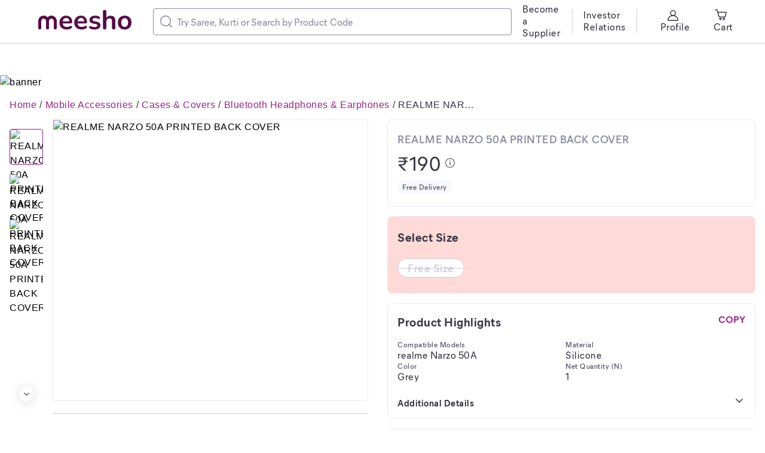

--- FILE ---
content_type: application/javascript
request_url: https://www.meesho.com/_next/static/d9b7cc3cc3fd759ad9e335cc175d0826e372d3a8/_buildManifest.js
body_size: 1641
content:
self.__BUILD_MANIFEST=function(e,c,s,a,t,i,n,d,r,o,l,u,h,p,f,b,g,k,j,_,y,m,D,M,F,I,v,w,B,E,T,A,N){return{__rewrites:{afterFiles:[{has:o,source:"/:cat/:scat/:sscat/clp/:id",destination:"/:cat-:sscat/clp/:id"},{has:o,source:"/:cat/:scat/clp/:id",destination:"/:scat/clp/:id"},{has:o,source:"/hi/:category/pl/:page_id",destination:"/:category/pl/:page_id?locale=hi"},{has:o,source:"/en/:category/pl/:page_id",destination:"/:category/pl/:page_id"},{has:o,source:"/hi/:category/pl/:page_id/filterModal",destination:"/:category/pl/:page_id/filterModal?locale=hi"},{has:o,source:"/en/:category/pl/:page_id/filterModal",destination:"/:category/pl/:page_id/filterModal"},{has:o,source:"/search/filterModal",destination:"/category/pl/page_id/filterModal"}],beforeFiles:[],fallback:[]},__routerFilterStatic:{numItems:0,errorRate:1e-4,numBits:0,numHashes:I,bitArray:[]},__routerFilterDynamic:{numItems:f,errorRate:1e-4,numBits:f,numHashes:I,bitArray:[]},"/":["static/chunks/pages/index-34af6b7ed3efe004.js"],"/404":[s,a,c,e,t,i,"static/chunks/pages/404-ebfefc676703552b.js"],"/_error":["static/chunks/pages/_error-7bf71494e41fcde1.js"],"/account":[s,a,c,e,t,i,"static/chunks/pages/account-c9c78a6e6abe908b.js"],"/account/bankDetails":[s,a,c,e,t,i,l,v,"static/chunks/pages/account/bankDetails-403b91351cd108fc.js"],"/account/delete":[s,a,c,e,t,i,"static/chunks/pages/account/delete-38bd7b16f8029125.js"],"/account/delete/reasons":[s,a,c,e,t,i,w,"static/chunks/pages/account/delete/reasons-014ae642abeb2118.js"],"/account/myPayments":[s,a,c,e,t,i,"static/css/bee3596916ee2733.css","static/chunks/pages/account/myPayments-d9c2967b019eaf70.js"],"/auth":[s,a,c,e,t,i,"static/chunks/pages/auth-79534aa6f3308d23.js"],"/auth/verify":[s,a,c,e,t,i,w,"static/chunks/8776-cb2cf2344188794e.js","static/chunks/pages/auth/verify-c12d2530e9873f79.js"],"/codDisabled":[s,a,c,e,t,i,l,p,"static/chunks/pages/codDisabled-2e1c865bdb19aa3e.js"],"/collection/wishlist":[s,a,n,u,c,e,t,i,r,d,h,"static/chunks/pages/collection/wishlist-6996278519b7e8ac.js"],"/help":[s,a,c,e,t,i,g,"static/chunks/pages/help-3028b64bcdf9ad47.js"],"/help/[identifier]":[s,a,c,e,t,i,g,"static/chunks/pages/help/[identifier]-ff11eb4a4847fe20.js"],"/help/[identifier]/[identifier_l3]":[s,a,c,e,t,i,g,"static/chunks/pages/help/[identifier]/[identifier_l3]-435b8baa2aa1cc7b.js"],"/legal":[s,a,n,c,e,t,i,B,"static/chunks/pages/legal-122d75282bcff183.js"],"/legal/offer-terms-and-conditions":["static/chunks/pages/legal/offer-terms-and-conditions-635415ecae3c5a38.js"],"/legal/[legalType]":[n,"static/chunks/pages/legal/[legalType]-f6c1698c28aab4ce.js"],"/notices_and_returns":[s,a,n,c,e,t,i,B,"static/chunks/pages/notices_and_returns-74d9684d95921a31.js"],"/order/cancel":[s,a,c,e,t,i,l,p,k,"static/css/7a7b357deebf437d.css","static/chunks/pages/order/cancel-480302adb6ca1b84.js"],"/order/returnExchange":[s,a,n,c,e,t,i,l,p,k,v,"static/css/14b17f1c50d03ff7.css","static/chunks/pages/order/returnExchange-6f684df231cfe3f4.js"],"/order/[id]":[s,a,c,e,t,i,l,p,k,"static/chunks/pages/order/[id]-e1ec7e0f0adb9982.js"],"/orders":[s,a,c,e,t,i,l,p,"static/chunks/pages/orders-77aec04201356646.js"],"/protection-plan/[encrypted_id]":["static/chunks/pages/protection-plan/[encrypted_id]-d3aed0fd2e146100.js"],"/recently-viewed":[s,a,n,u,c,e,t,i,r,d,h,j,"static/chunks/pages/recently-viewed-7d8f39744b84f7ff.js"],"/search":[n,r,d,"static/chunks/pages/search-9183150b414e7d2b.js"],"/sitemap":[s,a,c,e,t,i,"static/chunks/pages/sitemap-0b1c1e8c636229cf.js"],"/sitesearch":[n,c,e,r,d,"static/chunks/pages/sitesearch-160a07320fc1b6af.js"],"/[category]":[n,r,d,b,"static/chunks/pages/[category]-8ec14047b34f68db.js"],"/[category]/clp/[id]":[s,a,n,u,_,E,c,e,t,i,r,d,h,y,m,D,M,T,A,j,N,b,"static/chunks/pages/[category]/clp/[id]-604122cfc7db0227.js"],"/[category]/collection/[collection_id]":[s,a,n,u,_,c,e,t,i,r,d,h,y,m,D,M,"static/chunks/9839-fc16dd3e884016fc.js",b,"static/chunks/490-a364aabbdaf2a732.js","static/chunks/pages/[category]/collection/[collection_id]-3bc62ad64e37d213.js"],"/[category]/facet_collection/[id]":[s,a,n,u,_,E,c,e,t,i,r,d,h,y,m,D,M,T,A,j,N,b,"static/chunks/pages/[category]/facet_collection/[id]-8c2bfaaa69aedbd8.js"],"/[category]/p/[p_id]":[n,e,"static/chunks/pages/[category]/p/[p_id]-297e7490df422e02.js"],"/[category]/pl/[page_id]":[n,d,"static/chunks/pages/[category]/pl/[page_id]-ef017b71fd96f832.js"],"/[category]/recommendation/[recommendation_type]":[s,a,n,u,c,e,t,i,r,d,h,"static/chunks/pages/[category]/recommendation/[recommendation_type]-3b23fe343cae3d48.js"],sortedPages:["/","/404","/_app","/_error","/account","/account/bankDetails","/account/delete","/account/delete/reasons","/account/myPayments","/auth","/auth/verify","/codDisabled","/collection/wishlist","/help","/help/[identifier]","/help/[identifier]/[identifier_l3]","/legal","/legal/offer-terms-and-conditions","/legal/[legalType]","/notices_and_returns","/order/cancel","/order/returnExchange","/order/[id]","/orders","/protection-plan/[encrypted_id]","/recently-viewed","/search","/sitemap","/sitesearch","/[category]","/[category]/clp/[id]","/[category]/collection/[collection_id]","/[category]/facet_collection/[id]","/[category]/p/[p_id]","/[category]/pl/[page_id]","/[category]/recommendation/[recommendation_type]"]}}("static/chunks/6839-b2a787c7f3e3e4c7.js","static/chunks/4250-d58f2bf7e459a390.js","static/chunks/8230-6cad88160b746ad3.js","static/chunks/7013-16f722b5a9604c1a.js","static/chunks/2505-382e2cb8653bee20.js","static/chunks/3340-1b144984c232e58b.js","static/chunks/915-58231354140088b4.js","static/chunks/3675-75d136e55f0f47a0.js","static/chunks/5866-cd5ce187d90f02fb.js",void 0,"static/chunks/414-74313e6ebe682ae0.js","static/chunks/4121-63028d9d09e12c50.js","static/chunks/4923-a2abb3983f0fffd0.js","static/chunks/7194-09934c59dbef7820.js",0,"static/chunks/7953-9c2806bf83a04a5e.js","static/chunks/7673-f9302d40203779dc.js","static/chunks/8274-0031e30a829d1564.js","static/chunks/5904-d1c4844c3514727e.js","static/chunks/8417-0eee76fbb8158c7f.js","static/chunks/FilterLoaderDesktop-e62d6d4cac7c0fc7.js","static/chunks/7851-a2668f69f3162755.js","static/chunks/21-6540b7dbbf5d64eb.js","static/chunks/794-2f264fb5bb1e26e6.js",1e-4,NaN,"static/chunks/57-a6795c0e45bcb791.js","static/chunks/8080-c0f1e7aba430d0a3.js","static/chunks/7192-e2f518a8265d96ac.js","static/chunks/3622-8eced1bab3afaefc.js","static/chunks/3540-9ec7c210cb1e71b2.js","static/chunks/5977-a4dead6d9f36419f.js","static/chunks/2004-d2ccc82dd0eec6a1.js"),self.__BUILD_MANIFEST_CB&&self.__BUILD_MANIFEST_CB();

--- FILE ---
content_type: application/javascript
request_url: https://www.meesho.com/EYzLu/my/Ryz/Aw/XLhKCTvc/aS1YpJzYza7kcV/VwgDKA/FjELOEI0/aAcB
body_size: 80155
content:
(function kcbBUIsFdL(){PS();RxS();zxS();var fwS=ZxS();var JbS=VxS();AxS();var zZS=pxS();var LS;LxS();BxS();var JS;var SS;function BxS(){JS=[IxS,OxS,-hxS,-ExS,-JxS,FxS,-kxS];}var wv=function(){return fv.apply(this,[Xp,arguments]);};var xv=function(lv,Xv){return lv!==Xv;};function ZxS(){return [-bxS];}var sv=function(tv,Cv){return tv-Cv;};var Gv=function(){cv=["U#\'F\r","P",",Z%HD0L\v","S<JU+:O","M_MNCK7`1$:\x00u","\fU","1!S\t;OI\vb7P8\x00<\'M ","^C","K6\r_","C[","!Q7S","\x00Q(]07",":\r\vO-!\nY\\J\n Q (n)S&\vN$uU\tvI,L&,!^>","M\n\n|V/Q1P%*=l","J.Z,5<;L","|E\x07\x07R g\'$+K","J& *+w6[r+/D","\b2\x07","=CS-8DK)/{%\x07A2Z\'","C K\n1+\r-R6\nYX","g\t<OZT\'&U","0GM\'6U8\x07XHI^!$","L#2O\rPC\x07\vV","V&/)R]\x40.<E","\v","M<7","q0:L\n","\vM*J,t}T","`0\'\x40","\'R<+:>-","Rr S"," ,P1\v`!\'N\t","^","\tzj%\vJ!P\'","Y\x3fDS","5<,J0\n","0BD,!y","","oQIQ&k","T,G0)\n8K;","F\r\"IC","_,0V#YJ\ny\\:(><Z7\x40\vz#&\n\tQ_.","1","g}]\x3f0eU}5031IV%9%u.Ph:xwl;Nj","R\\!:gZ07\r&Q6_H-;","\r","\t\nOU\'J1","M1Z\'$::","M","\x3fEF6=","=<","-\x00$S6{I#;U","IL+;U4\r","Aa)Z8  ;}*0JL\'","<P\'GkD\n\t8T\\","O","XB` I<&+",", -G","iLf","2 :5!R6DO\'G\r\nI","A5W*\t\\EU1zI:-\fJN","\vB,Q0<8Z!\nR","_","V6Z","\b\\J\v\x40Z9  \b=R","","Q<\t","~1SOyE)J41+",")BE\'#HK~IA+Ku+:F#\nBN,ulQC","&7-\'\\","\\R\x00a=O\' =!P=;YS-\'","SKC6A+K,=-Q6\f","^_t","\'M:2=:","n\v$5blNNt\x3f`XH\"kJKQko","+3S\n","\tA1i:,-;","#\x40\x07\f","~4_B\x07R M\n6-!O\'!MT,6","YD#!D","YN7;E","6N^R","i","1\x3fpj5\vJ&Z1<\x00%ZNL\';U","O<\toN,0","q#x","\fQ&1/\r$k!LF\'\'","+\x00$o\x3fRD0}UPKzS\"M3Z* -\\\'SnO#7MKmJ\t\t\fQum}Se]:\n","!!S\x072D","!!/\'K\x07\fJB)","R\'!uRS\x07","U2\bJd,4C\x07","Y0D","JM.I\nRK","/Z\'1\\O\'NI_7\vW&M<5::L","C K=:&L:E","7+\x00,F\x00\nJU\'","^3V&,,\b$V\'\x07HI#;F","f-:F\x07KxGLeo90)L!Q",">\x3f","O\'*:<F#","I","\fTW M","\x40*\\ (+<r<N","&rt"," b","H0X<+=","Q\vTU\x00\x07K+L","4bQ\f\x407V# <>-I2^\x4060","{5W4+:%","L=,(Z*","bB","IR\x00","0RD\vG1);!Q","G\n_B\b","p",",\tg\f(jm","I(F","V\x00TR!:gZ07\r&Q6_H-;","\b^!-","n$","_YAVFp\t6pxR~\bgL{eCRO\\\fs^1\'vU{^0M!c_OS\nG]Gt\x070$zR)\reMN","\nGTP{0Q\"7/8Z7",")\\0GD04U","R","`2HJ","!tR\'9DPyE)J41+","P7/+<","y\"WU","![6_u{","&TJZ3$;\r<^Fo<O","^N\x00E7K","LD6N\rER","_a\x3f<A+[07+","+&cX","RSG$Q6 \"","&\bOI\x00B1#(\b+Zs2BW\'uq\x07\f\fO","\n^EW,]<)\'16\bNO6&","JT6:BQC\x07\v","-5+"," :","#Z*DV,","v X=>","2","=DI","U 6N\x402H\'TK","50","q6,c\t`1 ,/`!EE\'\'D&S\x40","TZ\r","%0U.PCW\x07F$)/)R6","DA1P:1&"," <!\\6)DS)0S9\fTU\x07E1V:+","!:M\v/XV\x07","C04W","%4L","Ya!zSp]fHHtf\\MYJ^F|\tb}v\x07*\x07eOCza\n\r[","=$V\'","H6\x40H6D\tOGw1P\'$)","]\x40.<EKICPeK:e*;K!\vHU7\'DKS\vA7^7)+A!Q \nJO!0a0I\nA7!*n-:\nNS#7MUKSICE7M4<n*U6_Rb8T\rKUG\v$7\f*P\x3fPBU\'\'\x40`ZNI K=**O","T)J2, Z=_I","hgu","RS","J]6.","&+T$]Db3NY/TT\rP*M","iS:&t","-S6BT/\nT\\V\v\x40",";K2\f_u1","o","r4]>^PD8V5\v:q-","OGe\'\\>\r+\x00:K1JU<L\n\\K","Gdtt","SQ-\'U","!Q\'Yd40O","37/\f-L","5YL&T\tI","JM!X\rXUw5Z0&&))L;","(/","A<O\' =","Ct","P60#&K","0V*R0e%P\'\ve\'&Jp\vS M","S ]x/=\'","Q#2D3","\x008","YD29\x40\b","/Z\'","Q\nyG\x07","tR\'!q8IG\x07\v","=:Z6","\vB^","G~Ng*[0",":\\i","","!\'8S2\x07"];};function pS(){LS=qxS(PlS(kcbBUIsFdL),"kcbBUIsFdL","\x31\x39\x39\x65\x34\x36\x31");}var Tv=function(){Mv=[];};var Zp,zp,xp,wp,Up,bp,fp,vp,lp,Rp,qp;function LxS(){RZS=[Z2];}var Qv=function(Dv,mv){return Dv instanceof mv;};var rv=function Kv(dv,Wv){var nv=Kv;for(dv;dv!=sp;dv){switch(dv){case Tp:{if(Hv(typeof gw[Sw],SS.h8(jw([]),jw([]),Pw,Yw))||Nw(Bw[Iw],Ow)){gw[Sw]=Ow;Bw[Iw]=hw(Ow,Ew[Jw]);var Fw=kw(tp,[SS[SS.O8(Lw,pw,Cp,Aw)].call(Vw)]);var Zw=bw();if(Uw(Fw,JS[Sw])){Zw=bw(Fw);Zw[SS.x8(zw,Rw,qw,vw)]=hw(SS.IY(ww,fw,xw,lw),Sw);Xw([],Zw[SS.f8(sw,tw,Gp,Cw)],Fw,hw(SS.IY.call(null,Gw,cw,xw,lw),Sw));Tw.pop();return;}}dv+=cp;}break;case Mp:{dv=sp;var Mw;return Mw=Qw,Tw.pop(),Mw;}break;case Hp:{dv=Qp;Dw(Dp,[]);fv(mp,[Dw(rp,[])]);Dw(Xp,[]);mw=Dw(Kp,[]);rw(dp,[Dw(Wp,[])]);Kw=Dw(np,[]);}break;case S2:{var dw;dv-=g2;}break;case O2:{dv=Hp;fv(j2,[Dw(P2,[])]);Dw(mp,[]);Ww=Dw(Y2,[]);Dw(N2,[Dw(B2,[])]);Dw(I2,[]);}break;case Qp:{dv-=lp;nw=fv(h2,[]);fv(E2,[fv(Wp,[])]);(function(Hw,gf){return fv.apply(this,[J2,arguments]);}(['O','I','OI','fr','OO','f','ZIoZfro','zo9r','O9z'],Sf));Ew=fv(F2,[['OfoO','zIIIII','ZI3rnIIIIII','Z','O','oz','d','I','fI','O9r','O9Z','z','Oz','O3','fo','ddddddd','mmmmmmm','OI','Zf3Z3omf3o','333333','f','OO','zo9r','orrzr','orm3z','Zf3Z3omf3r','Zfdfooz','dzddoIm','OII','m','o','r','fIZd','O9z','zrZI','z9z'],jw(Jw)]);if(Hv(typeof SS[SS.O8(jf,jw(jw([])),k2,Aw)],SS.h8.call(null,vw,Pf,Yf,Yw))){SS[SS.O8.apply(null,[Nf,Bf,k2,Aw])]=gS[SS.E8(If,jw([]),L2,Of)][SS.J8(hf,Cw,p2,jw(jw(Jw)))][SS.F8(Ef,Jf,A2,jw(jw([])))];}Bw=[];}break;case U2:{Gv();Ff.call(this,V2,[Ff(Rp,[])]);dv=O2;kf=Lf();fv.call(this,Z2,[Ff(Dp,[])]);pf=Ff(b2,[]);Af=Dw(zp,[]);}break;case w2:{gw=[];SS[SS.k8.call(null,zw,Vf,z2,Zf)]=[];bf=[];bw=function(){return Kv.apply(this,[R2,arguments]);}();kw(q2,[]);FG={};dv=v2;}break;case f2:{Tw.pop();dv=sp;}break;case l2:{Tw.push(Uf);var Qw={};var zf=Wv;dv=Mp;for(var Rf=Iw;Nw(Rf,zf[SS.P8(qf,fw,x2,jw(Iw))]);Rf+=vf)Qw[zf[Rf]]=zf[hw(Rf,Jw)];}break;case s2:{dv+=X2;if(wf&&wf[SS.z8(ff,xf,lf,Xf)]){var sf=wf[SS.z8(tf,xf,lf,Cf)][SS.R8(Gf,cf,Tf,If)];if(sf&&xv(sf,SS.q8(Mf,Qf,Df,mf))){rf=sf;}else{rf=gS[SS.v8(jw(Jw),Kf,df,Wf)][SS.w8(Of,nf,Hf,gx)];}}}break;case C2:{for(var Sx=jx;Sx<Px;++Sx){var Yx=Nx[SS.Z8.apply(null,[Gw,Bx,Ix,Ox])](Sx);if(Yx!=Rw&&Yx!=hx&&Yx!=Ex){Jx=(Jx<<Fx)-Jx+Yx;Jx=Jx|Iw;}}bf[kx]=Jx?Jx:Jw;SS[SS.k8(Lx,Vf,t2,tw)][Iw]=hw(kx,Jw);Tw.pop();dv=sp;}break;case v2:{dv=sp;px=(function(Ax){return kw.apply(this,[N2,arguments]);}([function(Vx,Zx){return kw.apply(this,[l2,arguments]);},function(bx,Ux,zx){"use strict";var Rx=function(){Tw.push(qx);if(0===vx&&(wx||fx)){var xx=function lx(Xx){Tw.push(sx);var tx=null;var Cx=null;var Gx=null;if(null!=Xx)for(var cx=0;cx<Xx[SS.P8.call(null,Fx,fw,R0,Tx)];cx++){var Mx=Xx[cx];if(Mx[SS.P8(! ![],fw,R0,Qx)]>0){for(var Dx=Mx[0],mx=rx+gS[SS.RS(Kx,dx,hf,Xf,Ox,Ex)].bmak[SS.DI(pw,Wx,nx,Hx)]+Mx[2],gl=(Mx[3],Mx[6]),Sl=0;Sl<jl&&1===Dx&&Pl[Sl]!==mx;Sl++);Sl===jl&&(tx=cx,2===gl&&(Cx=cx),3===gl&&(Gx=cx));}}var Yl;return Yl=null!=Gx&&wx?Xx[Gx]:null==Cx||wx?null==tx||wx?null:Xx[tx]:Xx[Cx],Tw.pop(),Yl;}(Nl());null!=xx&&(!function Bl(Il){Tw.push(Ol);var hl=El(Il,7);Jl=hl[0],rx=hl[1],Fl=hl[2],kl=hl[3],Ll=hl[4],pl=hl[5],Al=hl[6],Vl=gS[SS.RS.apply(null,[Kx,Zl,bl,Mf,Ox,Ul])].bmak[SS.DI.call(null,!Iw,Wx,zl,Rl)],ql=rx+gS[SS.RS(Kx,Zl,vl,wl,Ox,! !{})].bmak[SS.DI.call(null,lw,Wx,zl,fl)]+Fl;Tw.pop();}(xx),Jl&&(vx=1,xl=0,ll=[],Xl=[],sl=[],tl=[],Cl=Gl()-gS[SS.RS.call(null,Kx,Tx,Ul,Of,Ox,vl)].bmak[SS.DI(sw,Wx,-hx,cl)],Tl=0,gS[SS.Q8.call(null,Lx,Ml,Ql,wl)](Dl,Ll)));}Tw.pop();};var Dl=function(){Tw.push(ml);try{var rl=Tw.slice();for(var Kl=0,dl=0,Wl=0,nl="",Hl=Gl(),gX=kl+xl;0===Kl;){nl=(gS[SS.gN.apply(null,[SX,jX,q0,Ml])][SS.wS(Ox,PX,Lw,YX,jw(jw({})),jw([]))]())[SS.F8.apply(null,[jw(jw({})),Jf,v0,Rl])](16);var NX=ql+gX[SS.F8.apply(null,[!Jw,Jf,v0,SX])]()+nl,BX=IX(NX);if(0===OX(BX,gX))Kl=1,Wl=Gl()-Hl,ll[SS.M8(Kf,Fx,hX,jw(jw({})))](nl),sl[SS.M8.call(null,EX,Fx,hX,JX)](Wl),Xl[SS.M8(jw(jw({})),Fx,hX,Ml)](dl),0===xl&&(tl[SS.M8(wl,Fx,hX,FX)](rx),tl[SS.M8.apply(null,[Xf,Fx,hX,jw(Jw)])](Vl),tl[SS.M8(kX,Fx,hX,lw)](Fl),tl[SS.M8(Mf,Fx,hX,jw(jw([])))](ql),tl[SS.M8.apply(null,[Of,Fx,hX,jw(jw(Jw))])](kl[SS.F8(LX,Jf,v0,cl)]()),tl[SS.M8(jw(Jw),Fx,hX,jw([]))](gX[SS.F8.apply(null,[pX,Jf,v0,jw({})])]()),tl[SS.M8(AX,Fx,hX,VX)](nl),tl[SS.M8(ZX,Fx,hX,bX)](NX),tl[SS.M8(jf,Fx,hX,Wf)](BX),tl[SS.M8.apply(null,[UX,Fx,hX,jw({})])](Cl));else if((dl+=1)%1e3==0&&(Wl=Gl()-Hl)>pl){var zX;return Tl+=Wl,zX=void gS[SS.Q8(fl,Ml,w0,! ![])](Dl,pl),Tw.pop(),zX;}}(xl+=1)<10?gS[SS.Q8(Pf,Ml,w0,jw({}))](Dl,Wl):(xl=0,Pl[jl]=ql,RX[jl]=kl,jl+=1,vx=0,tl[SS.M8(Of,Fx,hX,qX)](Tl),tl[SS.M8.apply(null,[vX,Fx,hX,jw(jw({}))])](Gl()),wX[SS.lI(vl,gx,fX,vw)]("powDone",Kv(l2,[SS.mI(tf,xX,f0,vl),Al,SS.rI.apply(null,[AX,lX,x0,AX]),rx,SS.Ij(Fx,XX,Sf,sX,tX,jw(jw(Iw))),Fl,SS.Oj(Ox,CX,GX,PX),(cX=ll,TX=sl,MX=Xl,QX=tl,(((""[SS.AN.call(null,jw(Jw),DX,l0,Wf)](cX[SS.QN(jw({}),cl,mX,rX)](","),";"))[SS.AN(Ex,DX,l0,KX)](TX[SS.QN(qf,jw([]),mX,rX)](","),";"))[SS.AN.call(null,Ml,DX,l0,dX)](MX[SS.QN(vX,jw(Jw),mX,rX)](","),";"))[SS.AN(WX,DX,l0,nX)](QX[SS.QN.apply(null,[jw(Jw),HX,mX,rX])](","),";"))])));}catch(gs){Tw=rl.slice();wX[SS.lI.apply(null,[DX,gx,fX,FX])]("debug",",work:"[SS.AN.apply(null,[jw(jw(Iw)),DX,l0,If])](gs));}var cX;var TX;var MX;var QX;Tw.pop();};var Ss=function(js){Tw.push(Ps);Ss=Ys(SS.CY(Ns,xX,Bs,JX),typeof gS[SS.UY.call(null,kX,jw([]),X0,pX)])&&Ys(SS.KI.apply(null,[jw([]),jw(Iw),Is,Os]),typeof gS[SS.UY.call(null,Qx,jw([]),X0,pX)][SS.sI.apply(null,[Xf,zw,hs,jw(Jw)])])?function(Zs){return typeof Zs;}:function(Es){Tw.push(Js);var Fs;return Fs=Es&&Ys(SS.CY.call(null,ks,jw(jw({})),Ls,JX),typeof gS[SS.UY.apply(null,[dX,hf,s0,pX])])&&Hv(Es[SS.X8(qf,jw(jw([])),t0,tw)],gS[SS.UY(jw(Iw),ps,s0,pX)])&&xv(Es,gS[SS.UY(SX,jw([]),s0,pX)][SS.J8(Ef,Cw,As,jw(Iw))])?SS.KI.apply(null,[nX,ZX,Vs,Os]):typeof Es,Tw.pop(),Fs;};var bs;return bs=Ss(js),Tw.pop(),bs;};var Us=function(zs){Tw.push(Rs);if(zs[SS.kO.apply(null,[KX,qs,Cw,Ul])]){var vs=gS[SS.LO.apply(null,[Gw,hf,ws,fs])][SS.pO(Bf,vX,xs,Ml)](zs[SS.kO.apply(null,[vw,qs,Cw,Qx])]);if(vs[SS.XY(Ex,zw,ls,jf)](Xs)&&vs[SS.XY(tf,Iw,ls,jf)](ss)&&vs[SS.XY(Cs,jw(jw([])),ls,jf)](Gs)){var cs=vs[SS.VI.apply(null,[Ts,Pf,Ms,Qs])][SS.RI(Ox,Ds,cl,Ef)](SS.jj.call(null,ms,rs,vw,Ks,Jw,Ns)),ds=vs[SS.qY(Aw,Ws,sw,Cf)][SS.RI.call(null,ns,Ds,cl,Fx)](SS.jj.call(null,ms,rs,ww,bX,Jw,wl));if(Hs=gS[SS.VN(jw(Jw),nX,pw,Ul)](cs[Iw],Rw),gC=gS[SS.VN.apply(null,[fw,nX,pw,jw(jw(Jw))])](cs[Jw],Rw),SC=gS[SS.VN(cw,nX,pw,vl)](ds[Iw],Rw),jC=gS[SS.VN.call(null,FX,nX,pw,Mf)](ds[Jw],Ew[Bx]),PC=vs[SS.m8.call(null,If,xX,YC,jw(jw([])))],NC())try{var BC=Tw.slice();gS[SS.RS(Kx,IC,OC,Zf,Ox,jw({}))][SS.MS.call(null,Iw,Bf,Hx,hC)][SS.FO(bX,Ox,EC,JC)](SS.Fj(Ns,cw,CX,FC,Cf,fl),vs[SS.VI(jw(jw({})),Pf,Ms,VX)]),gS[SS.RS(Kx,IC,jw(jw([])),Gf,Ox,kC)][SS.MS(Iw,Ks,Hx,hC)][SS.FO(wl,Gw,EC,JC)](SS.hO(wl,wl,LC,pC),vs[SS.qY.call(null,jw(jw(Iw)),Qx,sw,Cf)]),gS[SS.RS(Kx,IC,HX,wl,Ox,ww)][SS.MS(Iw,Qs,Hx,hC)][SS.FO.call(null,Cs,ns,EC,JC)](SS.EO.call(null,Hx,xf,AC,EX),vs[SS.m8(VX,xX,YC,Ml)]);}catch(VC){Tw=BC.slice();}}jw(function ZC(bC){Tw.push(UC);if(bC[SS.XY(wl,jw(jw(Iw)),zC,jf)](RC)){var qC=bC[SS.lY(qs,vC,wC,fC)];if(jw(qC)){Tw.pop();return;}var xC=qC[SS.RI(lw,Ds,lC(hC),SX)](SS.jj.apply(null,[ms,lC(xX),XC,bl,Jw,wl]));if(sC(xC[SS.P8(ww,fw,tC,Xf)],vf)&&(CC=xC[Iw],GC=xC[Jw],NC()))try{var cC=Tw.slice();gS[SS.RS.apply(null,[Kx,lC(Aw),Wf,Ul,Ox,Iw])][SS.MS(Iw,ps,Hx,lC(cl))][SS.FO.apply(null,[jw(Iw),jw([]),Wx,JC])](TC,CC),gS[SS.RS(Kx,lC(Aw),Hx,Rl,Ox,kX)][SS.MS(Iw,Iw,Hx,lC(cl))][SS.FO.call(null,Tx,Ex,Wx,JC)](MC,GC);}catch(QC){Tw=cC.slice();}}Tw.pop();}(vs));}Tw.pop();};var DC=function(mC){Tw.push(ls);DC=Ys(SS.CY(XC,hx,wl,JX),typeof gS[SS.UY(Zf,OC,rC,pX)])&&Ys(SS.KI.apply(null,[KC,Mf,dC,Os]),typeof gS[SS.UY(jw(Iw),Bf,rC,pX)][SS.sI(ff,zw,WC,vl)])?function(PG){return typeof PG;}:function(nC){Tw.push(HC);var gG;return gG=nC&&Ys(SS.CY(zw,Pf,SG,JX),typeof gS[SS.UY(Nf,jw({}),C0,pX)])&&Hv(nC[SS.X8.call(null,jw([]),tf,G0,tw)],gS[SS.UY(jw(jw(Iw)),Ws,C0,pX)])&&xv(nC,gS[SS.UY(Ts,WX,C0,pX)][SS.J8.apply(null,[cl,Cw,NU,ww])])?SS.KI.call(null,jw(Jw),jw(jw(Iw)),jG,Os):typeof nC,Tw.pop(),gG;};var YG;return YG=DC(mC),Tw.pop(),YG;};var NG=function(BG,IG){Tw.push(OG);gS[SS.U8(tw,Aw,c0,HX)][SS.IE.apply(null,[Qx,fl,hG,Rl])]?gS[SS.U8.apply(null,[tw,jw({}),c0,HX])][SS.IE.call(null,jw(Jw),fl,hG,xf)](BG,IG,jw(Iw)):gS[SS.U8(Bf,Rw,c0,HX)][SS.OE.call(null,pX,jw({}),EG,XC)]&&Hv(SS.hE(jw(jw({})),KX,JG,kG),BG)&&gS[SS.U8.call(null,jw([]),Ks,c0,HX)][SS.OE.call(null,Hx,Ul,EG,XC)](SS.Tj(LG,Qf,ks,pG),IG);Tw.pop();};var AG=function(VG,ZG){Tw.push(bG);UG(SS.Qj(Aw,XC,Fx,zG));var RG=Iw;var qG=SS.q8(tw,Qf,T0,vG);var wG=[];try{var fG=Tw.slice();RG=Gl();var xG=sv(Gl(),gS[SS.RS.apply(null,[Kx,lG,jw(Jw),tw,Ox,jw(jw(Jw))])].bmak[SS.DI.apply(null,[vC,Wx,XG,hf])]),sG=SS.PY.call(null,Cs,Iw,tG,jw({}));sG=CG();var GG=Kv(rp,[cG,vf]),TG=gS[SS.RS(Kx,lG,nX,ks,Ox,MG)][SS.Dj(Ul,ps,hx,QG)]?SS.rj(Fx,JX,Aw,DG):SS.mj.apply(null,[Ml,DG,vG,Hx,Ox,jw(jw([]))]),mG=gS[SS.RS.call(null,Kx,lG,jw(Iw),Lx,Ox,fw)][SS.fE(pw,rG,KG,Bf)]?SS.lE(Iw,mf,Q0,dG):SS.xE(ZX,sX,M0,jw(jw([]))),WG=gS[SS.RS(Kx,lG,HX,Ml,Ox,Iw)][SS.Kj.call(null,Iw,nG,Mf,ns,Rw,Xf)]?SS.sE(jw(jw({})),Os,g5,KC):SS.XE(HG,dG,D0,Ef),S5=(((SS.q8.apply(null,[vf,Qf,T0,Qf]))[SS.AN(Ks,DX,j5,cw)](TG,SS.nY(DX,P5,Y5,Ef)))[SS.AN(cl,DX,j5,ks)](mG,SS.nY(Bf,jw(Iw),Y5,Ef)))[SS.AN.apply(null,[Bx,DX,j5,Ex])](WG),N5=Kv(rp,[B5,Kf]),I5=gS[SS.U8(jw(jw([])),jw(jw(Iw)),m0,HX)][SS.tE.call(null,pC,vX,r0,jw([]))][SS.IN(Fx,O5,ml,jw(jw({})))](/\\|"/g,SS.q8(jw(jw(Iw)),Qf,T0,Ml)),h5=((SS.q8(Ws,Qf,T0,jw(jw([]))))[SS.AN.apply(null,[pC,DX,j5,jw(Jw)])](E5,SS.nY.call(null,tw,qf,Y5,Ef)))[SS.AN(xX,DX,j5,ZX)](J5);jw(F5[SS.CE.apply(null,[jw(jw(Jw)),Hx,K0,YX])])&&(Hv(jw(Jw),k5)||L5(J5,Iw))&&(F5=gS[SS.AY(jw(jw({})),p5,d0,jw([]))][SS.GY(pw,wl,A5,HG)](F5,V5(),Kv(l2,[SS.CE.call(null,Pf,vw,K0,YX),jw(Iw)])));var Z5=b5(function U5(){return [z5,R5,q5,v5];}(),Ew[Kf]),w5=Z5[Iw],f5=Z5[Ew[vG]],x5=Z5[vf],l5=Z5[Kf],X5=b5(function s5(){return [t5,C5,G5,c5];}(),vG),T5=X5[Iw],M5=X5[Jw],Q5=X5[vf],D5=X5[Kf],m5=b5(function r5(){return [K5,d5,W5,n5];}(),vG),H5=m5[Iw],gc=m5[Jw],Sc=m5[Ew[Zf]],jc=m5[Kf],Pc=hw(hw(hw(hw(hw(w5,f5),Yc),Nc),x5),l5),Bc=Kv(rp,[Ic,vG,gS[SS.RS(Kx,lG,fl,pX,Ox,FX)].bmak[SS.DI(jw(jw(Jw)),Wx,XG,Nf)]]),Oc=hc()(Kv(l2,[SS.cN(fw,Zf,Ec,Bx),gS[SS.RS(Kx,lG,XC,Ns,Ox,Ul)].bmak[SS.DI(jw(jw(Iw)),Wx,XG,Sf)],SS.GE.apply(null,[Xf,jw(jw(Jw)),Jc,Wf]),GG,SS.cE(Tx,Cs,Fc,Hf),gc,SS.TE(Nf,HX,kc,jw(jw([]))),Pc,SS.TN(kX,SX,Lc,sw),xG])),pc=sv(Gl(),gS[SS.RS(Kx,lG,ns,KX,Ox,jw({}))].bmak[SS.DI(sw,Wx,XG,KC)]),Ac=gS[SS.VN(vw,nX,Vc,jw(jw({})))](Zc(bc,Ox),Ew[Bx]),Uc=function zc(){Tw.push(Rc);try{var qc=Tw.slice();var vc;return vc=hw(hw(hw(hw(hw(hw(hw(hw(hw(hw(hw(hw(hw(hw(hw(hw(hw(hw(hw(hw(hw(hw(hw(hw(gS[SS.tB.apply(null,[ps,Ml,wc,Vf])](gS[SS.fS(Sf,LX,fc,wc)][SS.ME(jw(jw(Jw)),ps,W0,Wx)]),xc(gS[SS.tB(HG,HX,wc,Vf)](gS[SS.fS(Sf,lc,fc,wc)][SS.QE(Cs,HX,n0,Mf)]),Jw)),xc(gS[SS.tB.call(null,Gw,jw(jw([])),wc,Vf)](gS[SS.fS.apply(null,[Sf,lc,fc,wc])][SS.DE(tf,Xc,bA,jw(Iw))]),vf)),xc(gS[SS.tB(LX,jw(jw(Jw)),wc,Vf)](gS[SS.fS(Sf,Ef,fc,wc)][SS.dj.apply(null,[Ns,sc,kX,nf,vC,UX])]),Kf)),xc(gS[SS.tB(fl,jw(jw({})),wc,Vf)](gS[SS.gN.apply(null,[jw({}),jX,H0,jw(Jw)])][SS.mE(Ns,jw(jw(Iw)),gz,wl)]),vG)),xc(gS[SS.tB(bl,Lw,wc,Vf)](gS[SS.fS.apply(null,[Sf,Gw,fc,wc])][SS.rE(jw(jw({})),tc,Cc,Ml)]),Fx)),xc(gS[SS.tB.call(null,Ox,jw(jw(Jw)),wc,Vf)](gS[SS.fS.apply(null,[Sf,Of,fc,wc])][SS.KE.apply(null,[WX,Mf,Gc,Nf])]),Ox)),xc(gS[SS.tB(KX,fl,wc,Vf)](gS[SS.fS.call(null,Sf,Cs,fc,wc)][SS.DO.apply(null,[Pf,jw(jw({})),cc,Tc])]),Ns)),xc(gS[SS.tB(gx,Sf,wc,Vf)](gS[SS.fS(Sf,Xf,fc,wc)][SS.dE(vX,jf,xs,Bx)]),pw)),xc(gS[SS.tB(jw(jw(Iw)),Gw,wc,Vf)](gS[SS.fS.apply(null,[Sf,vG,fc,wc])][SS.WE(WX,Mc,Sz,jw([]))]),Sf)),xc(gS[SS.tB.apply(null,[Cs,Ws,wc,Vf])](gS[SS.fS(Sf,tX,fc,wc)][SS.nE(jw(jw(Jw)),Lw,Qc,MG)]),Rw)),xc(gS[SS.tB.call(null,jw(jw([])),Rl,wc,Vf)](gS[SS.fS(Sf,xf,fc,wc)][SS.HE(lw,Dc,jz,DX)]),Ew[sw])),xc(gS[SS.tB(FX,Gw,wc,Vf)](gS[SS.fS(Sf,SX,fc,wc)][SS.gJ(KX,OC,Pz,jw({}))]),Hx)),xc(gS[SS.tB(Xf,jw(Jw),wc,Vf)](gS[SS.fS(Sf,OC,fc,wc)][SS.Wj.apply(null,[vX,wl,dX,mc])]),hx)),xc(gS[SS.tB(Wf,hf,wc,Vf)](gS[SS.fS(Sf,FX,fc,wc)][SS.SJ(cl,rc,Kc,cw)]),bX)),xc(gS[SS.tB(ns,Aw,wc,Vf)](gS[SS.fS.apply(null,[Sf,pw,fc,wc])][SS.nj.call(null,Cf,HX,P5,dc)]),Gf)),xc(gS[SS.tB.apply(null,[If,Rl,wc,Vf])](gS[SS.fS.call(null,Sf,P5,fc,wc)][SS.jJ(jw(Jw),lc,Yz,Lw)]),SX)),xc(gS[SS.tB.call(null,jw(jw({})),ps,wc,Vf)](gS[SS.fS.call(null,Sf,Cs,fc,wc)][SS.Hj(lw,Gf,kC,JX,jw(Jw),dc)]),Bx)),xc(gS[SS.tB(ps,Aw,wc,Vf)](gS[SS.fS(Sf,Ks,fc,wc)][SS.PJ(Pf,jw(Iw),Wc,Gw)]),Lw)),xc(gS[SS.tB(jw(jw({})),Ts,wc,Vf)](gS[SS.fS.call(null,Sf,Cs,fc,wc)][SS.YJ(Ts,Hf,k2,LX)]),OC)),xc(gS[SS.tB.apply(null,[Lw,VX,wc,Vf])](gS[SS.fS(Sf,cw,fc,wc)][SS.NJ(jw(Jw),Pf,Nz,ps)]),Zf)),xc(gS[SS.tB(jw(jw([])),jw(jw(Jw)),wc,Vf)](gS[SS.fS(Sf,ww,fc,wc)][SS.BJ.apply(null,[pw,Ox,Bz,nc])]),sw)),xc(gS[SS.tB(ZX,Wf,wc,Vf)](gS[SS.fS.call(null,Sf,Ml,fc,wc)][SS.IJ(DX,Hc,gT,fw)]),Ul)),xc(gS[SS.tB(jw(jw([])),CX,wc,Vf)](gS[SS.vN.apply(null,[xX,dG,Iz,ns])][SS.VN(XC,nX,ST,Fx)]),Cf)),xc(gS[SS.tB(jw(Iw),Wf,wc,Vf)](gS[SS.gN.apply(null,[vG,jX,H0,bl])][SS.OJ.call(null,ff,jw({}),Oz,qf)]),xX)),Tw.pop(),vc;}catch(jT){Tw=qc.slice();var PT;return PT=Ew[Ns],Tw.pop(),PT;}Tw.pop();}();gS[SS.RS(Kx,lG,jw([]),bl,Ox,kC)].bmak[SS.gP.call(null,Sf,YT,KC,NT,Cs,ff)]&&(Kv(rp,[BT,Fx]),IT(),OT=hT(),ET=function JT(){Tw.push(FT);var kT=SS.xY.apply(null,[qX,LT,WX,vC]);var pT=jw(Jw);try{var AT=Tw.slice();var VT=SS[SS.QY.call(null,jw(jw({})),Wf,ZT,Ns)]();try{var bT=Tw.slice();var UT=gS[SS.E8(Rl,Iw,zT,Of)][SS.J8(jw(jw(Iw)),Cw,RT,jw(jw(Iw)))][SS.F8(LX,Jf,qT,VX)];(gS[SS.AY(Ts,p5,vT,Kf)][SS.wY.call(null,jw(jw({})),tf,wT,jw(jw(Jw)))](UT))[SS.F8(jw(Jw),Jf,qT,ff)]();}catch(fT){Tw=bT.slice();fT[SS.wh.call(null,jf,xT,lT,bl)]&&Ys(SS.bS.call(null,zw,Ox,ff,xX,Mf,lC(XT)),typeof fT[SS.wh.call(null,jf,xT,lT,jw(jw(Iw)))])&&(fT[SS.wh(jw(Iw),xT,lT,MG)][SS.RI.call(null,Of,Ds,lC(Os),Lx)](SS.fh.apply(null,[jw([]),KX,sT,zw])))[SS.Yj(Ns,lC(Kx),hf,tT,Rl,jw(jw({})))](function(CT){Tw.push(GT);CT[SS.Oh(Cs,kC,cT,OC)](SS.hJ(hf,Ox,tw,bl))&&(pT=jw(Iw)),CT[SS.Oh.apply(null,[kX,qf,cT,OC])](SS.EJ.apply(null,[MG,gx,TT,Lw]))&&VT++;Tw.pop();});}kT=Hv(vG,VT)||pT?SS.K8(ff,Nf,QT,cw):SS.r8.apply(null,[jw([]),fs,MT,KC]);}catch(DT){Tw=AT.slice();kT=SS.m8(jw({}),xX,mT,ff);}var rT;return rT=kT,Tw.pop(),rT;}(),KT=function dT(){Tw.push(WT);var nT=SS.pI.apply(null,[ZX,Qf,hz,Qf]);try{var HT=Tw.slice();nT=Uw(SS.h8(HG,vX,g7,Yw),typeof gS[SS.JJ(jw(Jw),hC,S7,Pf)])?SS.K8.apply(null,[Qs,Nf,Jz,Ts]):SS.r8.apply(null,[zw,fs,Ez,Ef]);}catch(j7){Tw=HT.slice();nT=SS.m8(jw(Jw),xX,Fz,jw(Jw));}var P7;return P7=nT,Tw.pop(),P7;}(),Y7=function N7(){Tw.push(B7);var I7=SS.pI.call(null,Ns,MG,kz,Qf);try{var O7=Tw.slice();I7=Uw(SS.h8.call(null,ff,wl,h7,Yw),typeof gS[SS.FJ(qf,vX,CX,Ws)])?SS.K8(P5,Nf,J7,ww):SS.r8(jw({}),fs,E7,VX);}catch(F7){Tw=O7.slice();I7=SS.m8(ns,xX,k7,vf);}var L7;return L7=I7,Tw.pop(),L7;}(),p7=function A7(){Tw.push(V7);var Z7=SS.pI(Xf,vG,Lz,Qf);try{var b7=Tw.slice();Z7=gS[SS.kJ(hf,U7,pz,cw)][SS.J8.apply(null,[Xf,Cw,Ol,jw({})])][SS.XY(wl,Wf,Fc,jf)](SS.LJ.apply(null,[mf,lX,z7,hf]))?SS.K8.apply(null,[sw,Nf,Vz,tw]):SS.r8(nX,fs,Az,nX);}catch(R7){Tw=b7.slice();Z7=SS.m8.apply(null,[jw(jw({})),xX,s0,Jw]);}var q7;return q7=Z7,Tw.pop(),q7;}());var v7=[hw(w5,Jw),hw(f5,Ex),hw(x5,Ex),Yc,Nc,l5,Pc,xG,Iw,gS[SS.RS(Kx,lG,SX,dX,Ox,Bf)].bmak[SS.DI(kX,Wx,XG,Ml)],F5[SS.PB.apply(null,[tX,qs,w7,jw([])])],bc,T5,M5,Ac,Q5,D5,pc,f7,x7,sG,Kv(rp,[l7,Iw,sG]),F5[SS.NE(fl,Xf,X7,If)],F5[SS.BE(Qf,JX,s7,pw)],Uc,SS.pJ(Ns,DX,Zz,JX),Bc[Iw],Bc[Jw],t7(),C7(gS[SS.RS(Kx,lG,Ml,Jw,Ox,Ks)]),G7,SS.nY(Ox,Ns,Y5,Ef),c7,ET][SS.QN(hx,jw(jw(Iw)),T7,rX)](SS.nY(jw(Iw),Of,Y5,Ef)),M7=(SS.q8.call(null,KC,Qf,T0,pC))[SS.AN.call(null,Tx,DX,j5,qf)](Kv(rp,[l7,Iw,F5[SS.mN(jw(Jw),ns,Q7,D7)]]));jw(m7)&&(Hv(jw(Jw),k5)||L5(J5,Iw))&&(jw(function r7(){Tw.push(K7);try{var d7=Tw.slice();W7=n7(SS.AJ(AX,wl,H7,fw),gS[SS.RS(Kx,gM,KX,vX,Ox,fl)])&&xv(SM(Iw),gS[SS.RS(Kx,gM,Aw,Gw,Ox,FX)][SS.AJ(KX,ns,H7,fw)])?gS[SS.RS.call(null,Kx,gM,vG,Xf,Ox,OC)][SS.AJ(ks,jw([]),H7,fw)]:lC(Jw);}catch(jM){Tw=d7.slice();W7=lC(Ew[vG]);}Tw.pop();}()),m7=jw(Iw));var PM=((((SS.q8.apply(null,[tf,Qf,T0,CX]))[SS.AN(Pf,DX,j5,wl)](SS.VJ.call(null,HG,Tc,YM,Qx),SS.nY(Ns,Mf,Y5,Ef)))[SS.AN.call(null,Pf,DX,j5,jw(Iw))](W7,SS.nY.apply(null,[HX,Xf,Y5,Ef])))[SS.AN.apply(null,[Tx,DX,j5,AX])](NM,SS.nY(Ns,Xf,Y5,Ef)))[SS.AN.apply(null,[fl,DX,j5,Xf])](SS.SP(zw,Ns,[Vf,Jw],Lx,fl,BM)),IM=OM(),hM=function EM(){Tw.push(JM);var FM=Nl();var kM=[];if(Uw(null,FM))for(var LM=Iw;Nw(LM,FM[SS.P8(vw,fw,bz,Lw)]);LM++){var pM=FM[LM];if(L5(pM[SS.P8.call(null,qX,fw,bz,OC)],Iw)){var AM=hw(pM[Jw],pM[vf]);kM[pM[Ox]]=AM;}}var VM;return VM=kM,Tw.pop(),VM;}(),ZM=SS.q8(wl,Qf,T0,Jw),bM=SS.q8(bX,Qf,T0,ZX),UM=SS.q8(jw(jw([])),Qf,T0,Ef);if(xv(SM(Iw),hM[Jw])){var zM=hM[Ew[vG]];xv(SM(Iw),RM[zM])&&(ZM=RM[zM]);}if(xv(SM(Iw),hM[Ew[Zf]])){var qM=hM[vf];xv(SM(Iw),RM[qM])&&(bM=RM[qM]);}if(xv(SM(Ew[Ns]),hM[Kf])){var vM=hM[Kf];xv(SM(Ew[Ns]),RM[vM])&&(UM=RM[vM]);}var wM=(((SS.q8(Ml,Qf,T0,ns))[SS.AN(pw,DX,j5,mf)](fM,SS.nY(jw(jw([])),kX,Y5,Ef)))[SS.AN.apply(null,[MG,DX,j5,jw(jw([]))])](xM,SS.nY(jw(jw(Jw)),LX,Y5,Ef)))[SS.AN.apply(null,[hf,DX,j5,Zf])](SS.q8(jw(jw(Iw)),Qf,T0,jw(jw([])))),lM=(((((((SS.q8(SX,Qf,T0,LX))[SS.AN(Ul,DX,j5,jw(jw(Jw)))](XM,SS.nY(SX,qf,Y5,Ef)))[SS.AN.apply(null,[Nf,DX,j5,ff])](sM,SS.nY(KX,kX,Y5,Ef)))[SS.AN(Ns,DX,j5,jw(Iw))](tM,SS.nY.call(null,HG,vG,Y5,Ef)))[SS.AN(bX,DX,j5,fw)](CM,SS.ZJ(jw([]),FT,GM,Pf)))[SS.AN(Pf,DX,j5,Ox)](OT,SS.Ah(fl,jw([]),Uz,cM)))[SS.AN.apply(null,[FX,DX,j5,jf])](KT,SS.nY.apply(null,[EX,lw,Y5,Ef])))[SS.AN.apply(null,[tX,DX,j5,bX])](Y7),TM=(((SS.q8(HX,Qf,T0,cl))[SS.AN.call(null,nX,DX,j5,Ml)](MM,SS.Ah.apply(null,[lc,fl,Uz,cM])))[SS.AN.apply(null,[VX,DX,j5,Ts])](p7,SS.nY(jw(jw({})),jw(jw([])),Y5,Ef)))[SS.AN(jw(jw(Jw)),DX,j5,HG)](QM),DM=(SS.q8.call(null,pX,Qf,T0,Rl))[SS.AN(jw(jw({})),DX,j5,jw([]))](SS.bJ(CX,mM,zz,zw),SS.UJ(VX,EX,rM,ww));wG=[SS.zJ(Kf,WX,KM,jw(jw([]))),GG,SS.RJ(jw(Iw),Sf,dM,jw(jw({}))),WM,SS.qJ.call(null,kX,nM,f0,ks),H5,SS.vJ.apply(null,[KX,HM,PX,HX]),S5,SS.wJ(vC,gQ,Rz,XC),gc,SS.fJ.call(null,Fx,EX,Az,vG),Sc,SS.jP(SQ,B7,vC,Bx,vG,qs),jQ,SS.xJ(jw(Jw),Nf,PQ,YQ),N5,SS.lJ(zw,Xf,NQ,OC),BQ,SS.XJ.apply(null,[nX,pX,IQ,bl]),jc,SS.sJ(xX,Bf,qz,OQ),hQ,SS.tJ(Tx,YX,EQ,vl),h5,SS.CJ.apply(null,[qX,jw({}),JQ,U7]),v7,SS.GJ(Ks,jw(jw({})),FQ,sX),I5,SS.cJ(KX,Kx,kQ,P5),LQ,SS.PP.apply(null,[xf,vG,pQ,vl,Rl,B7]),IM,SS.TJ(Ts,Pf,vz,AQ),ZM,SS.MJ(jw(Jw),jw(jw({})),wz,rs),bM,SS.QJ.apply(null,[Ox,cl,fz,ff]),UM,SS.YP(vG,dX,VQ,B7),ZQ,SS.DJ(Ns,bQ,xz,AX),wM,SS.NP(qs,Aw,vG,B7),lM,SS.mJ(jw(jw(Iw)),ks,UQ,Ts),TM,SS.rJ(jw(Iw),ZX,zQ,wl),RQ,SS.KJ(HX,gQ,qw,pw),F5[SS.mN(CX,Pf,Q7,D7)],SS.dJ(jw([]),Xf,qQ,vQ),M7,SS.WJ(Qs,jw(jw([])),wQ,fQ),Oc,SS.nJ(XC,Bx,lz,EX),xQ],lQ&&(wG[SS.M8.call(null,kX,Fx,XQ,lw)](SS.HJ.call(null,jw(jw([])),sQ,tQ,Ul),SS.K8.call(null,Cf,Nf,Xz,ns)),CQ=jw(Iw)),wG[SS.M8(jw(jw([])),Fx,XQ,CX)](SS.BP(vG,B7,ks,nX,CX,Lx),PM),wG[SS.M8.apply(null,[Wf,Fx,XQ,Qs])](SS.IP(Bf,B7,jw(Jw),lw,vG,HX),DM),qG=GQ(xp,[wG,vf,jw(jw(VG))]),cQ=wG[SS.QN.call(null,kC,mf,T7,rX)](qG),UG((SS.gF(jw(jw([])),LC,TQ,tf))[SS.AN(Pf,DX,j5,Wf)](cQ[SS.c8(VX,rs,pG,jw(Jw))](Iw,Ew[Bx])));}catch(MQ){Tw=fG.slice();var QQ=SS.q8(tw,Qf,T0,jw(Iw));try{var DQ=Tw.slice();MQ[SS.wh.call(null,Gf,xT,mQ,tf)]&&Ys(SS.bS(JX,Ox,ff,lc,Jw,rQ),typeof MQ[SS.wh(FX,xT,mQ,nX)])?QQ=MQ[SS.wh.apply(null,[HX,xT,mQ,hf])]:Ys(SS.bS.apply(null,[Gw,Ox,ff,cl,WX,rQ]),typeof MQ)?QQ=MQ:Qv(MQ,gS[SS.rY.apply(null,[gx,ks,KQ,xf])])&&Ys(SS.bS(jw(jw(Jw)),Ox,ff,Ml,Iw,rQ),typeof MQ[SS.US.call(null,Ns,dQ,vG,WQ,If,tf)])&&(QQ=MQ[SS.US(Ns,dQ,wl,WQ,Mf,pC)]),QQ=nQ(QQ),UG((SS.OP(vG,BM,wl,Iw,UX,Gf))[SS.AN.apply(null,[Hx,DX,j5,tw])](QQ)),qG=GQ(xp,[wG=[SS.zJ(KC,WX,KM,ww),HQ(),SS.SF.call(null,jw(jw(Iw)),WC,gD,Nf),QQ],vf,jw(jw(VG))]),cQ=wG[SS.QN(Bx,vw,T7,rX)](qG);}catch(SD){Tw=DQ.slice();SD[SS.wh.call(null,pC,xT,mQ,KC)]&&Ys(SS.bS(Ex,Ox,ff,vC,SX,rQ),typeof SD[SS.wh(Rw,xT,mQ,ff)])?QQ=SD[SS.wh.call(null,EX,xT,mQ,jw(jw([])))]:Ys(SS.bS.apply(null,[jw([]),Ox,ff,tf,Gw,rQ]),typeof SD)&&(QQ=SD),QQ=nQ(QQ),UG((SS.jF.call(null,KC,AX,sz,Bf))[SS.AN(CX,DX,j5,Tx)](QQ)),cQ=((SS.q8.apply(null,[OC,Qf,T0,vl]))[SS.AN(pw,DX,j5,Ws)](cQ,SS.jF.call(null,Qf,AX,sz,jw(jw({})))))[SS.AN.call(null,cl,DX,j5,Iw)](QQ);}}try{var jD=Tw.slice();var PD=(YD(SS.PF(ZX,ND,M0,Zf),SS.YF.call(null,Qs,KX,BD,Qs)))[SS.c8(lc,rs,pG,pC)](Iw,SX),ID=gS[SS.gN.call(null,cw,jX,tz,Tx)][SS.SN.apply(null,[jw([]),JX,OD,cw])](Zc(Gl(),Ew[Ul])),hD=Gl(),ED=hw(PD,YD(ID,PD));hD=sv(Gl(),hD);var JD=VG||FD();if(Hv(JD[Iw],kD)||Hv(JD[Jw],LD)){var pD=SS.hP(JX,vC,Pf,AD);cQ=xv(lC(Jw),cQ[SS.V8(Ul,ns,VD,Ef)]((SS.SF(qs,WC,gD,pX))[SS.AN(tw,DX,j5,jw(Iw))](qG)))?cQ[SS.IN.call(null,Qs,O5,ml,jw(jw({})))]((SS.SF.call(null,fw,WC,gD,Lx))[SS.AN(Kf,DX,j5,WX)](qG),((SS.SF.apply(null,[OC,WC,gD,jw(Jw)]))[SS.AN(VX,DX,j5,fw)](qG))[SS.AN.apply(null,[jw(Jw),DX,j5,pX])](pD)):((((SS.q8(bl,Qf,T0,jw(Iw)))[SS.AN.call(null,jw(jw([])),DX,j5,vw)](cQ))[SS.AN(Cs,DX,j5,Ts)](qG,SS.SF(Aw,WC,gD,jw({}))))[SS.AN(jw(Iw),DX,j5,tf)](qG))[SS.AN(xX,DX,j5,SX)](pD);}cQ=hw(hw(hw(hw(Ew[Zf],qG),SS[SS.NF(HG,Tc,ZD,cw)]()),qG),cQ=hw(hw(hw(hw(hw(ED,bD),qG),UD(xX,Kv(rp,[l7,Iw,cQ]))),qG),cQ));var zD=Gl();cQ=function RD(qD,vD){Tw.push(Gw);var wD;var fD;var xD;var lD;var XD=qD[SS.RI.apply(null,[ww,Ds,lC(sD),gx])](SS.nY(LX,vl,tD,Ef));for(lD=Iw;Nw(lD,XD[SS.P8.call(null,bl,fw,CD,jw(jw(Iw)))]);lD++)wD=GD(cD(TD(vD,pw),Ew[Cf]),XD[SS.P8.apply(null,[bX,fw,CD,qs])]),vD*=Ew[xX],vD&=Ew[VX],vD+=Ew[dX],fD=GD(cD(TD(vD&=Ew[Qs],Ew[Ox]),Ew[Cf]),XD[SS.P8(fw,fw,CD,mf)]),vD*=Ew[xX],vD&=Ew[VX],vD+=Ew[dX],vD&=Ew[Qs],xD=XD[wD],XD[wD]=XD[fD],XD[fD]=xD;var MD;return MD=XD[SS.QN(Qf,xX,lC(QD),rX)](SS.nY(jw([]),CX,tD,Ef)),Tw.pop(),MD;}(cQ,JD[Jw]),zD=sv(Gl(),zD);var DD=Gl();cQ=function mD(rD,KD){Tw.push(zQ);if(jw(dD))for(var WD=Iw;Nw(WD,SQ);++WD)Nw(WD,Ex)||Hv(Mf,WD)||Hv(JX,WD)||Hv(cw,WD)?nD[WD]=lC(Ew[vG]):(nD[WD]=dD[SS.P8(kX,fw,Cz,Ml)],dD+=gS[SS.qS(P5,OD,jw([]),SX,Ox,tX)][SS.YN(fl,HD,Gz,VX)](WD));for(var g3=SS.q8.call(null,jw([]),Qf,cz,vl),S3=Iw;Nw(S3,rD[SS.P8.call(null,Rl,fw,Cz,fw)]);S3++){var j3=rD[SS.YY.call(null,HG,Jw,Ql,Jw)](S3),P3=cD(TD(KD,pw),Ew[Cf]);KD*=Ew[xX],KD&=Ew[VX],KD+=Ew[dX],KD&=Ew[Qs];var Y3=nD[rD[SS.Z8.call(null,ks,jw(Jw),N3,Ox)](S3)];if(Ys(SS.CY(Ts,tX,B3,JX),typeof j3[SS.EP(zw,ks,ms,kX,Fx,wT)])){var I3=j3[SS.EP(sw,ks,ms,Ex,jw(jw({})),wT)](Iw);sC(I3,Ex)&&Nw(I3,SQ)&&(Y3=nD[I3]);}sC(Y3,Iw)&&(Y3+=GD(P3,dD[SS.P8.call(null,jw(jw([])),fw,Cz,hx)]),Y3%=dD[SS.P8.call(null,jw(jw(Iw)),fw,Cz,UX)],j3=dD[Y3]),g3+=j3;}var O3;return O3=g3,Tw.pop(),O3;}(cQ,JD[Iw]),DD=sv(Gl(),DD);var h3=((((((SS.q8.call(null,vw,Qf,T0,P5))[SS.AN.apply(null,[fl,DX,j5,bl])](sv(Gl(),RG),SS.nY(ww,SX,Y5,Ef)))[SS.AN.call(null,vw,DX,j5,jw(jw({})))](E3,SS.nY(pX,Aw,Y5,Ef)))[SS.AN(gx,DX,j5,tX)](hD,SS.nY.apply(null,[pw,FX,Y5,Ef])))[SS.AN(Zf,DX,j5,jw(Iw))](zD,SS.nY(lc,jw(jw(Iw)),Y5,Ef)))[SS.AN.apply(null,[jw(jw(Iw)),DX,j5,ps])](DD,SS.nY(jw(Iw),Sf,Y5,Ef)))[SS.AN.call(null,jw([]),DX,j5,Qf)](J3);cQ=xv(SM(Iw),ZG)&&Hv(jw(Iw),ZG)?hw(hw(hw(hw(hw(hw(hw(SS.BF(WX,cM,Tz,hx),JD[Iw]),p3),JD[Jw]),p3),h3),p3),cQ):hw(hw(hw(hw(hw(hw(hw(hw(hw(SS.BF.apply(null,[bl,cM,Tz,hf]),F3[SS.Xj(hx,qf,k3,L3)]),p3),JD[Iw]),p3),JD[Jw]),p3),h3),p3),cQ);}catch(A3){Tw=jD.slice();}UG(SS.IF(tw,Bf,V3,jw(jw([]))));var Z3;return Z3=wG,Tw.pop(),Z3;};var b3=function(){Tw.push(U3);gS[SS.RS(Kx,z3,hf,Mf,Ox,jw(Jw))].bmak[SS.DI(dX,Wx,Hf,EX)]=Gl(),BQ=SS.q8(Mf,Qf,V7,jw(jw({}))),R3=Iw,Yc=Iw,jQ=SS.q8(WX,Qf,V7,WX),q3=Iw,Nc=Iw,hQ=SS.q8(cw,Qf,V7,Rl),v3=Ew[Ns],J5=Ew[Ns],w3=Iw,E5=lC(Jw),F3[SS.Xj.call(null,hx,ZX,k3,f3)]=Ew[Ns],x3=Iw,l3=Iw,ZQ=SS.q8.apply(null,[jw({}),Qf,V7,jw([])]),m7=jw(Jw),W7=SS.q8(tf,Qf,V7,jw(jw([]))),NM=SS.q8(Hx,Qf,V7,tX),X3=lC(Jw),fM=SS.q8.apply(null,[Wf,Qf,V7,Of]),XM=SS.q8(Ts,Qf,V7,Bx),RQ=SS.q8(jw({}),Qf,V7,jw({})),sM=SS.q8(Cs,Qf,V7,Lw),tM=SS.q8.apply(null,[tX,Qf,V7,JX]),xM=SS.q8.apply(null,[jw(jw([])),Qf,V7,xX]),MM=SS.q8(Wf,Qf,V7,Rw),CM=SS.q8.apply(null,[Qf,Qf,V7,gx]),function s3(){Tw.push(t3);(function C3(){Tw.push(G3);K5=SS.q8(ZX,Qf,c3,ww),t5=Ew[Ns],z5=Iw,d5=SS.q8.apply(null,[vG,Qf,c3,Lw]),T3=Iw,M3=Iw,R5=Iw,n5=SS.q8(kX,Qf,c3,fl),Q3=Ew[Ns],D3=Iw,v5=Iw,W5=SS.q8(jw(Jw),Qf,c3,FX),m3=Iw,r3=Ew[Ns],q5=Iw,C5=Iw,c5=Iw,G5=Iw;Tw.pop();}(),gS[SS.U8.apply(null,[Rl,Rw,Mz,HX])][SS.OF.apply(null,[CX,wl,Kc,K3])]?(gS[SS.U8(jw([]),CX,Mz,HX)][SS.OF.call(null,Cs,jw(jw([])),Kc,K3)](SS.EE(ps,UX,tG,Ws),n3,jw(Iw)),gS[SS.U8.call(null,pw,ns,Mz,HX)][SS.OF(Nf,Cs,Kc,K3)](SS.hE.apply(null,[KC,tw,XG,kG]),W3,jw(Ew[Ns]))):gS[SS.U8.apply(null,[pw,jw(jw([])),Mz,HX])][SS.hF(jw([]),hf,Qz,ww)]&&gS[SS.U8.apply(null,[jw(jw(Iw)),kC,Mz,HX])][SS.hF(CX,hf,Qz,vG)](SS.Tj(LG,bX,ks,d3),W3));Tw.pop();}();Tw.pop();};var UG=function(H3){Tw.push(gm);if(jw(k5)){var Sm=H3;Ys(SS.bS.call(null,WX,Ox,ff,bl,Cf,jm),typeof gS[SS.RS(Kx,Pm,jw(jw([])),If,Ox,pC)][SS.EF(HG,HX,Ym,GX)])?gS[SS.RS(Kx,Pm,Ef,ff,Ox,Ox)][SS.EF(jw(jw([])),hf,Ym,GX)]=hw(gS[SS.RS.call(null,Kx,Pm,Zf,ff,Ox,Wf)][SS.EF(qs,XC,Ym,GX)],Sm):gS[SS.RS.call(null,Kx,Pm,jw(jw({})),Ul,Ox,AX)][SS.EF(cl,Tx,Ym,GX)]=Sm;}Tw.pop();};var n3=function(Nm){Bm(Nm,Jw);};var Im=function(Om){Tw.push(tw);Bm(Om,SS[SS.NF.apply(null,[cw,Tc,hm,Cf])]());Tw.pop();};var Em=function(Jm){Bm(Jm,Kf);};var Fm=function(km){Bm(km,vG);};var W3=function(Lm){pm(Lm,Jw);};var Am=function(Vm){pm(Vm,Ew[Zf]);};var Zm=function(bm){pm(bm,Kf);};var Um=function(zm){pm(zm,vG);};var Rm=function(qm){vm(qm,Kf);};var wm=function(fm){vm(fm,Ew[Kf]);};var xm=function(lm){Xm(lm,Jw);};var sm=function(tm){Xm(tm,vf);};var Cm=function(Gm){Xm(Gm,Kf);};var cm=function(Tm){Tw.push(JX);try{var Mm=Tw.slice();var Qm=Jw;gS[SS.U8.apply(null,[qf,P5,Dm,HX])][Tm]&&(Qm=Iw),mm(Qm);}catch(rm){Tw=Mm.slice();}Tw.pop();};var Km=function(dm,Wm){Tw.push(nm);try{var Hm=Tw.slice();Hv(Wm[SS.bE.apply(null,[jw(Iw),Iw,gr,jw(jw(Iw))])],gS[SS.RS.apply(null,[Kx,HX,jw(jw(Iw)),P5,Ox,P5])])&&mm(dm);}catch(Sr){Tw=Hm.slice();}Tw.pop();};var jr=function(Pr){Tw.push(tT);try{var Yr=Tw.slice();if(Nw(q3,Ew[Bx])&&Nw(Nr,vf)&&Pr){var Br=sv(Gl(),gS[SS.RS(Kx,lC(JX),Qx,LX,Ox,Rl)].bmak[SS.DI.call(null,JX,Wx,lC(ff),jw(Jw))]),Ir=lC(Jw),Or=lC(Jw),hr=lC(Jw);Pr[SS.RF(jw(Jw),K3,Er,pw)]&&(Ir=Jr(Pr[SS.RF(Bf,K3,Er,Ef)][SS.JP.call(null,vC,lC(Tx),Sf,bX,Jw,jw(Jw))]),Or=Jr(Pr[SS.RF(jw(jw(Iw)),K3,Er,jw([]))][SS.qF.call(null,SX,Ox,lC(bX),jw(jw(Iw)))]),hr=Jr(Pr[SS.RF(jw(jw(Iw)),K3,Er,MG)][SS.vF(Ef,Mc,Fr,DX)]));var kr=lC(Jw),Lr=lC(Jw),pr=lC(Jw);Pr[SS.wF.apply(null,[jw(jw(Iw)),sw,lC(ns),fl])]&&(kr=Jr(Pr[SS.wF.call(null,jw(jw(Jw)),sw,lC(ns),sw)][SS.JP(vC,lC(Tx),tX,Ox,Jw,qX)]),Lr=Jr(Pr[SS.wF.call(null,hf,sw,lC(ns),Ml)][SS.qF.call(null,HG,Ox,lC(bX),Ts)]),pr=Jr(Pr[SS.wF.apply(null,[pX,sw,lC(ns),Wf])][SS.vF.call(null,jw(jw([])),Mc,Fr,LX)]));var Ar=lC(Jw),Vr=lC(Jw),Zr=Jw;Pr[SS.fF(Jw,zw,TQ,LX)]&&(Ar=Jr(Pr[SS.fF(gx,tw,TQ,LX)][SS.xF(jw([]),fl,br,O5)]),Vr=Jr(Pr[SS.fF(jw(jw({})),ww,TQ,LX)][SS.lF(Hx,Yw,Pw,jw([]))]),Zr=Jr(Pr[SS.fF.call(null,AX,Of,TQ,LX)][SS.XF(WX,Ur,zr,HX)]));var Rr=(((((((((((SS.q8(Ex,Qf,qr,tw))[SS.AN(tw,DX,vr,JX)](q3,SS.nY(mf,jw(Jw),wr,Ef)))[SS.AN(Rl,DX,vr,CX)](Br,SS.nY(jw(jw(Iw)),Hx,wr,Ef)))[SS.AN.apply(null,[Ex,DX,vr,jw(jw({}))])](Ir,SS.nY(Cf,vC,wr,Ef)))[SS.AN(Bf,DX,vr,jw(Jw))](Or,SS.nY.call(null,jw(jw([])),XC,wr,Ef)))[SS.AN(Ex,DX,vr,kX)](hr,SS.nY(EX,WX,wr,Ef)))[SS.AN(vX,DX,vr,KX)](kr,SS.nY.call(null,Tx,dX,wr,Ef)))[SS.AN(AX,DX,vr,pw)](Lr,SS.nY(jf,xf,wr,Ef)))[SS.AN.call(null,Tx,DX,vr,pw)](pr,SS.nY.call(null,lc,Ex,wr,Ef)))[SS.AN.apply(null,[ww,DX,vr,jw(Jw)])](Ar,SS.nY(bl,Aw,wr,Ef)))[SS.AN(Rw,DX,vr,If)](Vr,SS.nY.call(null,fl,jw(Jw),wr,Ef)))[SS.AN(hx,DX,vr,P5)](Zr);xv(SM(Iw),Pr[SS.PO(Zf,tT,mT,ps)])&&Hv(jw(Jw),Pr[SS.PO.call(null,KC,tT,mT,Hx)])&&(Rr=(SS.q8.apply(null,[ww,Qf,qr,tw]))[SS.AN.apply(null,[Mf,DX,vr,WX])](Rr,SS.YO.call(null,fl,P5,wl,Qs))),jQ=(SS.q8.call(null,Iw,Qf,qr,DX))[SS.AN(P5,DX,vr,jw({}))](hw(jQ,Rr),SS.SB.call(null,Ex,fr,xr,xX)),f7+=Br,Nc=hw(hw(Nc,q3),Br),q3++;}k5&&L5(q3,Jw)&&Nw(l3,Jw)&&(E5=Ew[xf],lr(jw(Jw)),l3++),Nr++;}catch(Xr){Tw=Yr.slice();}Tw.pop();};var sr=function(tr){Tw.push(Cr);try{var Gr=Tw.slice();if(Nw(R3,Ew[Bx])&&Nw(cr,vf)&&tr){var Tr=sv(Gl(),gS[SS.RS.call(null,Kx,vX,sw,hx,Ox,Ts)].bmak[SS.DI(Rl,Wx,Bx,qs)]),Mr=Jr(tr[SS.xF(kC,jw({}),EQ,O5)]),Qr=Jr(tr[SS.lF.call(null,Gw,Yw,NQ,sw)]),Dr=Jr(tr[SS.XF(WX,Ur,lf,jf)]),mr=(((((SS.q8.apply(null,[ps,Qf,wT,jw(Jw)]))[SS.AN.apply(null,[jw(Iw),DX,rr,Ks])](R3,SS.nY(cw,pX,Kr,Ef)))[SS.AN(cl,DX,rr,ks)](Tr,SS.nY(cl,vG,Kr,Ef)))[SS.AN(xX,DX,rr,sw)](Mr,SS.nY(qf,Fx,Kr,Ef)))[SS.AN.call(null,jw(Jw),DX,rr,jw(Iw))](Qr,SS.nY.apply(null,[Aw,jw({}),Kr,Ef])))[SS.AN(Ef,DX,rr,fl)](Dr);xv(SM(Iw),tr[SS.PO.apply(null,[SX,tT,OG,Rw])])&&Hv(jw(Jw),tr[SS.PO(bX,tT,OG,jw(jw({})))])&&(mr=(SS.q8(jw(jw({})),Qf,wT,ZX))[SS.AN.apply(null,[P5,DX,rr,Ws])](mr,SS.YO(Ml,P5,cf,fl))),BQ=(SS.q8(AX,Qf,wT,ns))[SS.AN.apply(null,[HX,DX,rr,jw(jw(Iw))])](hw(BQ,mr),SS.SB.call(null,jw({}),fr,dr,sw)),f7+=Tr,Yc=hw(hw(Yc,R3),Tr),R3++;}k5&&L5(R3,Jw)&&Nw(x3,Jw)&&(E5=Ew[HX],lr(jw(Ew[vG])),x3++),cr++;}catch(Wr){Tw=Gr.slice();}Tw.pop();};var IT=function(){Tw.push(AD);gS[SS.RS(Kx,nr,vC,Rw,Ox,pX)][SS.mF(tf,xr,Hr,jw(Jw))]&&gS[SS.RS(Kx,nr,jw(Jw),Of,Ox,Ml)][SS.mF(jw({}),xr,Hr,jw({}))][SS.rF(lw,Of,U7,jw([]))]?(S4(),xv(SM(Iw),gS[SS.RS(Kx,nr,qX,xf,Ox,jw(Jw))][SS.mF.apply(null,[qf,xr,Hr,If])][SS.KF.apply(null,[fw,ff,j4,KC])])&&(gS[SS.RS(Kx,nr,ZX,XC,Ox,Zf)][SS.mF(mf,xr,Hr,jw(jw(Iw)))][SS.KF(hx,qX,j4,KC)]=S4)):NM=SS.xY(Ox,LT,g4,Wf);Tw.pop();};var S4=function(){Tw.push(P4);var Y4=gS[SS.RS.apply(null,[Kx,N4,SX,If,Ox,Fx])][SS.mF(CX,xr,B4,tX)][SS.rF(KX,Of,I4,Gw)]();if(L5(Y4[SS.P8(dX,fw,Dz,Ef)],Iw)){for(var O4=SS.q8(Hx,Qf,h4,jw({})),E4=Iw;Nw(E4,Y4[SS.P8(ns,fw,Dz,jw(jw([])))]);E4++)O4+=((SS.q8.call(null,jf,Qf,h4,jw(jw(Iw))))[SS.AN.call(null,jw(jw(Iw)),DX,CD,Kf)](Y4[E4][SS.dF(Of,kG,J4,jw(Jw))],SS.kP(vX,ps,Jw,pG)))[SS.AN.apply(null,[jw(Jw),DX,CD,Ts])](Y4[E4][SS.LP.apply(null,[dX,vG,DX,bl,vw,F4])]);X3=Y4[SS.P8(hx,fw,Dz,hx)],NM=k4(IX(O4));}else NM=SS.r8.call(null,LX,fs,mz,Wf);Tw.pop();};var BT=function(){Tw.push(L4);var p4=[];try{var A4=Tw.slice();if(jw(gS[SS.fS(Sf,vw,fc,dx)][SS.SJ(Ex,rc,V4,Of)])){var Z4;return Z4=SM(ZQ=Ox),Tw.pop(),Z4;}ZQ=pw;var b4=[SS.WF(Zf,Zf,U4,tc),SS.pP.call(null,gx,z4,Qs,hf,ks,jw(jw(Jw))),SS.DE(jw(jw(Iw)),Xc,rz,jw(jw(Jw))),SS.AP(hf,pC,Zf,R4),SS.nF.apply(null,[tX,Hx,q4,mf]),SS.HF.apply(null,[MG,OC,r0,ZX]),SS.gk(vl,Ul,v4,jw(jw(Jw))),SS.Sk(ww,Wx,Kz,Jw),SS.jk(jw(Jw),w4,f4,Rl)][SS.Pk(jw(jw(Jw)),Os,x4,jw({}))](function(l4,X4){return function s4(t4,C4){Tw.push(G4);var c4;return c4=((gS[SS.fS(Sf,ZX,fc,t3)][SS.SJ(jw(Iw),rc,T4,jw(jw([])))][SS.Yk.call(null,Ns,jw(jw([])),M4,p5)](Kv(l2,[SS.zS.call(null,jw(Iw),vG,w4,ww,ZX,t3),t4])))[SS.VP(vG,lc,Hf,Q4)](function(D4){Tw.push(U4);switch(D4[SS.Nk(Iw,ps,dz,vX)]){case SS.Bk.apply(null,[tX,cl,jz,Bx]):p4[C4]=Jw;break;case SS.Ik.call(null,Sf,Gf,m4,Qs):p4[C4]=vf;break;case SS.ZP.call(null,vX,r4,UX,bl,Ox,Lx):p4[C4]=Ew[Ns];break;default:p4[C4]=Ew[Aw];}Tw.pop();}))[SS.bP(Fx,vG,dr,K4)](function(d4){Tw.push(W4);p4[C4]=xv(lC(Jw),d4[SS.US.call(null,Ns,n4,Lw,WQ,gx,MG)][SS.V8(jw(Jw),ns,H4,jw(Jw))](SS.Ok(qf,Hx,g9,Pf)))?vG:Kf;Tw.pop();}),Tw.pop(),c4;}(l4,X4);});(gS[SS.hk(OC,dX,zQ,qf)][SS.Ek.call(null,xX,LX,S9,AX)](b4))[SS.VP(vG,Tx,Hf,j9)](function(){Tw.push(P9);ZQ=(((SS.UP.apply(null,[Ox,Y9,Ks,fl,vw,Cs]))[SS.AN(Bf,DX,N9,fw)]((p4[SS.c8(Cf,rs,B9,KC)](SS[SS.QY.apply(null,[KC,sw,Wz,Ns])](),vf))[SS.QN(Pf,FX,B7,rX)](SS.q8.apply(null,[LX,Qf,nz,Kf])),SS.D8(Zf,WX,z4,KC)))[SS.AN.apply(null,[jw(Jw),DX,N9,jw(Iw)])](p4[vf],SS.D8(mf,WX,z4,jw(jw([])))))[SS.AN(If,DX,N9,Cf)]((p4[SS.c8(UX,rs,B9,jw([]))](Kf))[SS.QN.call(null,zw,JX,B7,rX)](SS.q8(KC,Qf,nz,Gw)),SS.zP.call(null,hm,Y9,tf,Ef,Kf,vX));Tw.pop();});}catch(I9){Tw=A4.slice();ZQ=Ew[xf];}Tw.pop();};var O9=function(){Tw.push(NQ);gS[SS.fS.apply(null,[Sf,UX,fc,h9])][SS.Jk.call(null,xX,E9,j5,Lx)]&&((gS[SS.fS(Sf,CX,fc,h9)][SS.Jk(Rw,E9,j5,jw({}))][SS.Fk(vC,J9,F9,Hx)]())[SS.VP(vG,Cs,Hf,k9)](function(L9){p9=L9?Jw:Iw;}))[SS.bP.apply(null,[Fx,Ks,dr,A9])](function(V9){p9=Iw;});Tw.pop();};var OM=function(){Tw.push(Z9);var b9;return b9=[gS[SS.RS.apply(null,[Kx,Tf,Mf,ks,Ox,jw(jw({}))])][SS.kk.apply(null,[WX,Cw,U9,Hx])]||gS[SS.U8(jw([]),VX,gz,HX)][SS.kk(jw(jw([])),Cw,U9,jw([]))]?SS.K8(Wf,Nf,z9,AX):SS.r8(cl,fs,Hz,JX),Uw(null,gS[SS.RS.apply(null,[Kx,Tf,jw(jw({})),wl,Ox,jw([])])][SS.U8(Kf,bX,gz,HX)][SS.Lk(Ml,Hx,g9,Ks)][SS.qN(vl,kC,R9,vX)](SS.LI(cl,FC,H7,gx)))?SS.K8.call(null,jw({}),Nf,z9,Qx):SS.r8(lw,fs,Hz,jw(jw({}))),xv(SM(Iw),gS[SS.fS(Sf,Zf,fc,q9)][SS.LI(Fx,FC,H7,VX)])&&gS[SS.fS(Sf,Qs,fc,q9)][SS.LI(Iw,FC,H7,Ef)]?SS.K8.call(null,tX,Nf,z9,HG):SS.r8.apply(null,[gx,fs,Hz,ns]),xv(SM(Iw),gS[SS.RS(Kx,Tf,jf,qf,Ox,lc)][SS.LI.call(null,Ox,FC,H7,Ns)])?SS.K8.apply(null,[Qs,Nf,z9,HG]):SS.r8(Bx,fs,Hz,cl),xv(SM(Iw),gS[SS.RS(Kx,Tf,Aw,Wf,Ox,fw)][SS.pk(jw({}),Fx,LG,Lx)])||xv(SM(Iw),gS[SS.U8.call(null,Of,jw(jw({})),gz,HX)][SS.pk(VX,Fx,LG,Gw)])?SS.K8.apply(null,[JX,Nf,z9,jw({})]):SS.r8(fl,fs,Hz,kC),Uw(null,gS[SS.RS.apply(null,[Kx,Tf,ZX,Ul,Ox,jw({})])][SS.U8(Qx,jw(Iw),gz,HX)][SS.Lk(Ul,gx,g9,Ks)][SS.qN(tf,kC,R9,Nf)](SS.Ak(FX,tX,v9,hC)))?SS.K8(jw([]),Nf,z9,UX):SS.r8(kC,fs,Hz,jw(jw(Iw))),Uw(null,gS[SS.RS(Kx,Tf,sw,MG,Ox,Wf)][SS.U8(ff,dX,gz,HX)][SS.Lk.call(null,Ws,ks,g9,Ks)][SS.qN(pw,kC,R9,Ns)](SS.Vk.call(null,jw({}),gx,w9,Ur)))?SS.K8(jw(Jw),Nf,z9,xf):SS.r8(If,fs,Hz,Mf)][SS.QN.apply(null,[If,jw(jw([])),f9,rX])](SS.nY.apply(null,[Zf,Ml,zT,Ef])),Tw.pop(),b9;};var x9=function(l9,X9,s9,t9){L5(l9,X9)&&C9(l9,s9)&&L5(l9+=GD(t9,sv(s9,X9)),s9)&&(l9=hw(sv(l9,s9),X9));return l9;};var CG=function(){Tw.push(G9);var c9=SS.r8.call(null,Hx,fs,gR,bl);try{var T9=Tw.slice();(c9=M9(Q9))||(x7=Jw,c9=D9?SS.n8(jw({}),mf,jR,ZX):SS.K8(OC,Nf,SR,sw));}catch(m9){Tw=T9.slice();}var r9;return r9=c9,Tw.pop(),r9;};var cG=function(){Tw.push(K9);var d9=HQ();var W9=(SS.q8.apply(null,[Lx,Qf,PR,Ox]))[SS.AN.call(null,gx,DX,n9,wl)](Kv(rp,[l7,Iw,d9]));var H9=Zc(gS[SS.RS.call(null,Kx,gK,Fx,WX,Ox,jw(jw([])))].bmak[SS.DI(Rl,Wx,SK,jw({}))],vf);var jK=lC(Jw);var PK=lC(Jw);var YK=lC(Jw);var NK=lC(Jw);var BK=lC(Jw);var IK=lC(Jw);var OK=lC(Jw);var hK=lC(Jw);try{var EK=Tw.slice();hK=gS[SS.vN.apply(null,[ff,dG,Is,DX])](n7(SS.Zk(tw,Xc,JK,Xf),gS[SS.RS(Kx,gK,jw(jw({})),qf,Ox,nX)])||L5(gS[SS.fS.apply(null,[Sf,pX,fc,U3])][SS.RP(Rl,FK,vw,P5,bX,xX)],Iw)||L5(gS[SS.fS.apply(null,[Sf,pw,fc,U3])][SS.bk(jw(jw(Iw)),ks,YR,kK)],Iw));}catch(LK){Tw=EK.slice();hK=lC(Jw);}try{var pK=Tw.slice();jK=gS[SS.RS.apply(null,[Kx,gK,Mf,Rw,Ox,hf])][SS.rN(MG,UC,AK,tf)]?gS[SS.RS(Kx,gK,vG,UX,Ox,Ns)][SS.rN(mf,UC,AK,Gf)][SS.qP(P5,Rw,LT,Aw,jw(jw(Jw)),VK)]:lC(Jw);}catch(ZK){Tw=pK.slice();jK=lC(Jw);}try{var bK=Tw.slice();PK=gS[SS.RS.apply(null,[Kx,gK,ZX,Kf,Ox,vX])][SS.rN.call(null,zw,UC,AK,lw)]?gS[SS.RS(Kx,gK,Bx,WX,Ox,Gf)][SS.rN(ww,UC,AK,jw(jw(Jw)))][SS.Uk(Rl,jw(Jw),UK,LT)]:lC(Jw);}catch(zK){Tw=bK.slice();PK=lC(Jw);}try{var RK=Tw.slice();YK=gS[SS.RS(Kx,gK,jw(jw([])),Mf,Ox,jw(jw(Jw)))][SS.rN(dX,UC,AK,hx)]?gS[SS.RS(Kx,gK,ks,Fx,Ox,VX)][SS.rN.call(null,Sf,UC,AK,jw(Jw))][SS.zk(vG,Gf,BR,CX)]:lC(SS[SS.JY(tw,Bx,NR,lw)]());}catch(qK){Tw=RK.slice();YK=lC(Jw);}try{var vK=Tw.slice();NK=gS[SS.RS(Kx,gK,AX,nX,Ox,Cs)][SS.rN(If,UC,AK,P5)]?gS[SS.RS(Kx,gK,Of,pC,Ox,jw({}))][SS.rN.call(null,Iw,UC,AK,qf)][SS.Rk.call(null,kX,wK,IR,AX)]:lC(Ew[vG]);}catch(fK){Tw=vK.slice();NK=lC(Jw);}try{var xK=Tw.slice();BK=gS[SS.RS.apply(null,[Kx,gK,qf,Nf,Ox,dX])][SS.vP.apply(null,[ks,Tx,lK,XK])]||(gS[SS.U8(Rl,Sf,OR,HX)][SS.qk(cw,mM,sK,Ws)]&&n7(SS.wP.call(null,tK,mf,Hx,nG),gS[SS.U8.call(null,kX,jw(jw([])),OR,HX)][SS.qk(UX,mM,sK,Cs)])?gS[SS.U8.apply(null,[If,EX,OR,HX])][SS.qk(tX,mM,sK,AX)][SS.wP.apply(null,[tK,bl,Hx,nG])]:gS[SS.U8.call(null,xf,jw(jw(Jw)),OR,HX)][SS.Lk(Ef,kX,CK,Ks)]&&n7(SS.wP.call(null,tK,Gf,Hx,nG),gS[SS.U8.apply(null,[CX,HX,OR,HX])][SS.Lk.call(null,Ef,tw,CK,Ks)])?gS[SS.U8.apply(null,[OC,Fx,OR,HX])][SS.Lk.call(null,jw(jw({})),Rl,CK,Ks)][SS.wP(tK,tf,Hx,nG)]:lC(Jw));}catch(GK){Tw=xK.slice();BK=lC(Ew[vG]);}try{var cK=Tw.slice();IK=gS[SS.RS.apply(null,[Kx,gK,jw(jw(Iw)),Rw,Ox,jw(jw([]))])][SS.vk(pw,Ex,NU,SX)]||(gS[SS.U8(pw,Iw,OR,HX)][SS.qk(jw(jw(Iw)),mM,sK,jw(Jw))]&&n7(SS.wk.call(null,jw(Jw),GX,TK,DX),gS[SS.U8(Ks,dX,OR,HX)][SS.qk(Of,mM,sK,Tx)])?gS[SS.U8(Aw,tf,OR,HX)][SS.qk(jw(jw({})),mM,sK,jw({}))][SS.wk(jf,GX,TK,jw([]))]:gS[SS.U8(Ts,ns,OR,HX)][SS.Lk(vw,pw,CK,Ks)]&&n7(SS.wk(LX,GX,TK,ks),gS[SS.U8(EX,xf,OR,HX)][SS.Lk.apply(null,[jw(Iw),If,CK,Ks])])?gS[SS.U8(jw(jw([])),jw(jw([])),OR,HX)][SS.Lk(jw({}),Gf,CK,Ks)][SS.wk(ns,GX,TK,vX)]:lC(Jw));}catch(MK){Tw=cK.slice();IK=lC(Jw);}try{var QK=Tw.slice();OK=n7(SS.fk(Cs,DK,mK,jw(Iw)),gS[SS.RS(Kx,gK,CX,vX,Ox,SX)])&&xv(SM(Iw),gS[SS.RS.call(null,Kx,gK,jw(jw(Iw)),Ox,Ox,fl)][SS.fk(Pf,DK,mK,ff)])?gS[SS.RS(Kx,gK,ns,Of,Ox,mf)][SS.fk(OC,DK,mK,hf)]:lC(Ew[vG]);}catch(rK){Tw=QK.slice();OK=lC(Jw);}KK=gS[SS.VN.call(null,XC,nX,dK,EX)](Zc(gS[SS.RS(Kx,gK,Zf,vw,Ox,Hx)].bmak[SS.DI(tX,Wx,SK,MG)],SS[SS.xk.apply(null,[jw([]),rc,Sz,Mf])]()),Rw),bc=gS[SS.VN(ww,nX,dK,nX)](Zc(KK,Cf),Rw);var WK=gS[SS.gN(qX,jX,hR,jw(jw(Iw)))][SS.wS(Ox,nK,kC,YX,jw(jw(Jw)),jw({}))]();var HK=gS[SS.VN.call(null,jw(jw(Iw)),nX,dK,jw(Iw))](Zc(gd(Sd,WK),vf),Rw);var jd=(SS.q8.call(null,If,Qf,PR,MG))[SS.AN(Zf,DX,n9,CX)](WK);jd=hw(jd[SS.c8(qX,rs,qQ,P5)](Iw,ks),HK),O9();var Pd=b5(Yd(),vG);var Nd=Pd[Iw];var Bd=Pd[Jw];var Id=Pd[vf];var Od=Pd[Kf];var hd=gS[SS.RS(Kx,gK,ZX,bl,Ox,Bf)][SS.lk(jw({}),XT,OD,Rw)]?Jw:Iw;var Ed=gS[SS.RS.apply(null,[Kx,gK,jf,ww,Ox,cl])][SS.LI.call(null,jw(jw({})),FC,ER,jw(jw(Jw)))]?Ew[vG]:SS[SS.QY.call(null,pw,Ul,JR,Ns)]();var Jd=gS[SS.RS.apply(null,[Kx,gK,Zf,sw,Ox,OC])][SS.Xk(qs,Lw,W0,WC)]?Jw:Iw;var Fd;return Fd=((((((((((((((((((((((((SS.q8(Fx,Qf,PR,JX))[SS.AN(jw([]),DX,n9,Cf)](d9,SS.tk.call(null,Ox,HX,kd,Gf)))[SS.AN(Gf,DX,n9,jw(jw(Jw)))](function Ld(){Tw.push(pd);var Ad;var Vd;var Zd=gS[SS.RS.apply(null,[Kx,bd,Qx,AX,Ox,Jw])][SS.OF(WX,ff,Ud,K3)]?Jw:Iw;var zd=gS[SS.RS.call(null,Kx,bd,CX,tw,Ox,jw(jw([])))][SS.xN(HG,Zf,Rd,vf)]?Jw:Iw;var qd=gS[SS.RS(Kx,bd,Bx,Ns,Ox,vX)][SS.lN(Ef,jw(jw(Iw)),FR,E9)]?Jw:Iw;var vd=gS[SS.RS.call(null,Kx,bd,sw,ks,Ox,pX)][SS.Ck.call(null,Bf,Ks,wd,jw(jw({})))]?Ew[vG]:Iw;var fd=gS[SS.RS.apply(null,[Kx,bd,Ef,Ul,Ox,qs])][SS.Dj.call(null,Ul,kC,hx,xd)]?Jw:Ew[Ns];var ld=gS[SS.RS(Kx,bd,jw(jw({})),lw,Ox,ZX)][SS.fE(ks,rG,Xd,sw)]?Ew[vG]:Iw;var sd=gS[SS.RS.call(null,Kx,bd,Qx,fl,Ox,jw(jw(Jw)))][SS.Kj(Iw,Cd,Cf,UX,Rw,jw({}))]?Jw:Iw;var Gd=gS[SS.RS.call(null,Kx,bd,vC,mf,Ox,Gw)][SS.Gk(hx,Yw,cd,KX)]?Jw:SS[SS.QY(Gf,Cs,kR,Ns)]();var Td=gS[SS.RS.apply(null,[Kx,bd,Ts,bX,Ox,ns])][SS.dO(vX,pC,D0,IC)]?Jw:Iw;var Md=gS[SS.E8.apply(null,[xf,DX,LR,Of])][SS.J8(pC,Cw,V7,KC)].bind?Jw:Iw;var Qd=gS[SS.RS(Kx,bd,Ws,Ex,Ox,MG)][SS.ck(jw(jw(Iw)),IC,wT,ps)]?Jw:Iw;var Dd=gS[SS.RS(Kx,bd,ww,fw,Ox,Cf)][SS.Tk(Nf,p5,Ec,lc)]?Jw:Iw;try{var md=Tw.slice();Ad=gS[SS.RS.call(null,Kx,bd,AX,Bx,Ox,Gf)][SS.vk.apply(null,[Nf,Ex,rd,jw(jw({}))])]?Jw:Iw;}catch(Kd){Tw=md.slice();Ad=Iw;}try{var dd=Tw.slice();Vd=gS[SS.RS(Kx,bd,UX,Jw,Ox,Qf)][SS.fk(Iw,DK,g5,SX)]?Jw:Iw;}catch(Wd){Tw=dd.slice();Vd=Iw;}var nd;return nd=hw(hw(hw(hw(hw(hw(hw(hw(hw(hw(hw(hw(hw(Zd,xc(zd,Jw)),xc(qd,vf)),xc(vd,Kf)),xc(fd,vG)),xc(ld,Fx)),xc(sd,Ox)),xc(Gd,Ns)),xc(Ad,pw)),xc(Vd,Sf)),xc(Td,SS[SS.MN(jw(jw({})),Sf,Hd,gW)]())),xc(Md,ks)),xc(Qd,Hx)),xc(Dd,hx)),Tw.pop(),nd;}(),SS.nY(mf,Ex,zQ,Ef)))[SS.AN(jw(jw([])),DX,n9,vl)](Nd,SS.nY(tX,Ef,zQ,Ef)))[SS.AN.apply(null,[FX,DX,n9,jw(Jw)])](Bd,SS.nY(Cf,jw(jw(Jw)),zQ,Ef)))[SS.AN(lw,DX,n9,tX)](Id,SS.nY.apply(null,[Iw,hf,zQ,Ef])))[SS.AN.apply(null,[jw(jw(Iw)),DX,n9,jw(Jw)])](Od,SS.nY.apply(null,[gx,Lw,zQ,Ef])))[SS.AN.call(null,Bx,DX,n9,jw({}))](hd,SS.nY.apply(null,[Qx,jw(jw(Iw)),zQ,Ef])))[SS.AN(Rl,DX,n9,lc)](Ed,SS.nY(Ks,jw(jw(Jw)),zQ,Ef)))[SS.AN(CX,DX,n9,KC)](Jd,SS.nY.call(null,jw([]),jw(jw({})),zQ,Ef)))[SS.AN(Ns,DX,n9,Rl)](KK,SS.nY(Ef,Bx,zQ,Ef)))[SS.AN(Sf,DX,n9,EX)](SW,SS.nY.apply(null,[FX,fl,zQ,Ef])))[SS.AN.call(null,XC,DX,n9,fl)](jK,SS.nY.apply(null,[Tx,gx,zQ,Ef])))[SS.AN.apply(null,[ww,DX,n9,Mf])](PK,SS.nY.call(null,jw([]),UX,zQ,Ef)))[SS.AN(jw({}),DX,n9,jf)](YK,SS.nY.apply(null,[OC,EX,zQ,Ef])))[SS.AN(HG,DX,n9,kX)](NK,SS.nY(Nf,Mf,zQ,Ef)))[SS.AN(qf,DX,n9,jw({}))](IK,SS.nY.call(null,vf,Zf,zQ,Ef)))[SS.AN(jw(jw([])),DX,n9,zw)](BK,SS.nY.apply(null,[OC,ks,zQ,Ef])))[SS.AN.call(null,bX,DX,n9,HX)](OK,SS.nY.apply(null,[hx,DX,zQ,Ef])))[SS.AN(jw(jw(Jw)),DX,n9,jw(Iw))](function jW(){Tw.push(PW);var YW=[];YW[SS.M8.apply(null,[Zf,Fx,NW,Ks])]((SS.fP.apply(null,[ms,FQ,ks,vw,Ox,Rw]))[SS.AN.apply(null,[Aw,DX,BW,Xf])](gS[SS.RS(Kx,fX,Xf,Nf,Ox,Jw)][SS.Mk(kC,Wf,As,Aw)]?Jw:Iw));YW[SS.M8(Iw,Fx,NW,LX)]((SS.Qk(AX,ps,IW,qX))[SS.AN.apply(null,[fw,DX,BW,vf])](gS[SS.RS(Kx,fX,Qx,Sf,Ox,Ef)][SS.XN.apply(null,[Ws,Gf,OW,LX])]&&n7(SS.XN.call(null,jw(jw([])),Gf,OW,Tx),gS[SS.RS.apply(null,[Kx,fX,jw(jw({})),fl,Ox,OC])])?Jw:Iw));YW[SS.M8(Cf,Fx,NW,Lx)]((SS.Dk.call(null,xX,Qx,hW,qs))[SS.AN(Cs,DX,BW,zw)](Ys(SS.mk.apply(null,[jw({}),ks,EW,Rl]),typeof gS[SS.U8(LX,ZX,pR,HX)][SS.rk(KC,AQ,UQ,jw([]))])?Jw:Iw));YW[SS.M8.apply(null,[dX,Fx,NW,Rw])]((SS.xP(Fx,S7,UX,JW,Ws,vf))[SS.AN(jw(jw(Jw)),DX,BW,jw(Iw))](gS[SS.RS.call(null,Kx,fX,jw(Jw),qs,Ox,Jw)][SS.dO(tw,Ts,AR,IC)]&&gS[SS.RS(Kx,fX,jw({}),Iw,Ox,Aw)][SS.dO(jw(Iw),Ks,AR,IC)][SS.lP(pw,fX,Ex,FW,jw({}),cw)]?Jw:Iw));YW[SS.M8(XC,Fx,NW,hf)]((SS.XP(If,kc,fl,nX,vG,vl))[SS.AN.call(null,If,DX,BW,qs)](gS[SS.fS(Sf,zw,fc,kc)][SS.sP(Ox,kW,qX,LW,P5,FX)]?Ew[vG]:Iw));YW[SS.M8(tX,Fx,NW,pC)]((SS.Kk.call(null,jw(jw(Iw)),Ex,VR,KX))[SS.AN.call(null,KX,DX,BW,LX)](gS[SS.RS(Kx,fX,bl,KC,Ox,fw)][SS.dk.call(null,jf,pC,ZR,Ds)]?Ew[vG]:Iw));YW[SS.M8.call(null,Cf,Fx,NW,ww)]((SS.Wk(jw([]),cw,Q4,Ks))[SS.AN.apply(null,[LX,DX,BW,Ul])](Uw(SS.h8(XC,Iw,v4,Yw),typeof gS[SS.nk(Ef,FX,pW,pC)])?Jw:SS[SS.QY(hx,gx,bR,Ns)]()));YW[SS.M8.call(null,Lx,Fx,NW,DX)]((SS.Hk(SX,pw,m2,pC))[SS.AN(Iw,DX,BW,jw(jw([])))](gS[SS.RS.apply(null,[Kx,fX,vf,qf,Ox,Lw])][SS.gL(Zf,Gw,AW,vl)]&&L5((gS[SS.AY.apply(null,[sw,p5,UR,Ul])][SS.J8(CX,Cw,sz,vl)][SS.F8(vw,Jf,zR,vG)].call(gS[SS.RS.apply(null,[Kx,fX,jw(Iw),Jw,Ox,jw({})])][SS.gL.call(null,Kf,jw({}),AW,vl)]))[SS.V8(Fx,ns,B4,ns)](SS.SL.call(null,jw([]),XT,RR,LX)),Iw)?Jw:Iw));YW[SS.M8(tw,Fx,NW,Of)]((SS.jL(bl,f3,VW,kX))[SS.AN(tw,DX,BW,Zf)](Ys(SS.CY(gx,Xf,Vs,JX),typeof gS[SS.RS.call(null,Kx,fX,Kf,fl,Ox,Tx)][SS.fB(Qs,Aw,qR,lw)])||Ys(SS.CY.call(null,vf,Lx,Vs,JX),typeof gS[SS.RS.apply(null,[Kx,fX,jw({}),Ul,Ox,Ns])][SS.xB.call(null,jw(jw({})),pX,Fz,Aw)])||Ys(SS.CY.apply(null,[jw(jw({})),Bf,Vs,JX]),typeof gS[SS.RS(Kx,fX,tX,pC,Ox,ZX)][SS.lB(Ts,nc,vR,jw(jw(Iw)))])?Ew[vG]:Iw));YW[SS.M8.apply(null,[hx,Fx,NW,jw({})])]((SS.tP.call(null,J9,CK,jw([]),vf,vG,gx))[SS.AN(cw,DX,BW,jw(Iw))](n7(SS.CP(ZW,Rl,Gf,bW),gS[SS.RS.apply(null,[Kx,fX,bX,Jw,Ox,qf])])?gS[SS.RS.call(null,Kx,fX,Ns,Ul,Ox,jf)][SS.CP(ZW,nX,Gf,bW)]:Iw));YW[SS.M8.apply(null,[ks,Fx,NW,Jw])]((SS.PL(jw(jw([])),Wf,wR,VX))[SS.AN.apply(null,[sw,DX,BW,SX])](Ys(SS.CY.apply(null,[nX,Ws,Vs,JX]),typeof gS[SS.fS.call(null,Sf,VX,fc,kc)][SS.YL(qf,Bx,Cc,Lx)])?Jw:Ew[Ns]));YW[SS.M8(Cf,Fx,NW,VX)]((SS.GP(UW,Hx,vG,MT))[SS.AN.apply(null,[qs,DX,BW,Bx])](Ys(SS.CY(vl,Cf,Vs,JX),typeof gS[SS.fS(Sf,tX,fc,kc)][SS.NL.apply(null,[LX,tf,fR,nf])])?Jw:Iw));YW[SS.M8.apply(null,[Gw,Fx,NW,Ef])]((SS.BL.call(null,jw(Iw),D7,zW,jw({})))[SS.AN(cl,DX,BW,vl)](gS[SS.G8(vf,Rl,RW,pC)][SS.J8.call(null,KC,Cw,sz,vG)][SS.Yj(Ns,qW,vX,tT,Kf,ks)]?Iw:Ew[vG]));YW[SS.M8(Fx,Fx,NW,pw)]((SS.cP(vG,Ts,nm,dc))[SS.AN.apply(null,[cl,DX,BW,gx])](n7(SS.IL.call(null,jw(jw({})),dX,J4,Hc),gS[SS.RS(Kx,fX,Ts,mf,Ox,Ex)])?Jw:Iw));var vW;return vW=YW[SS.QN(lc,Xf,F9,rX)](SS.nY(Ts,Rl,xR,Ef)),Tw.pop(),vW;}(),SS.nY.apply(null,[Ul,jw(jw([])),zQ,Ef])))[SS.AN.call(null,jw(jw([])),DX,n9,qf)](W9,SS.nY.apply(null,[gx,mf,zQ,Ef])))[SS.AN(dX,DX,n9,jw(Iw))](jd,SS.nY(vw,Jw,zQ,Ef)))[SS.AN.call(null,Ks,DX,n9,vG)](H9,SS.nY.apply(null,[Gf,Zf,zQ,Ef])))[SS.AN(Nf,DX,n9,cw)](p9,SS.nY.apply(null,[jw({}),fw,zQ,Ef])))[SS.AN(Ts,DX,n9,fw)](hK,SS.OL(Tx,nf,wW,hf)),Tw.pop(),Fd;};var Yd=function(){Tw.push(wC);var fW;return fW=[gS[SS.fS(Sf,wl,fc,xW)][SS.TP.call(null,lW,lc,Rw,XW)]?gS[SS.fS.apply(null,[Sf,Rw,fc,xW])][SS.TP.apply(null,[lW,dX,Rw,XW])]:SS.IY(Nf,jw(Jw),sW,lw),gS[SS.fS(Sf,Jw,fc,xW)][SS.MP.apply(null,[jw(Iw),pw,Ks,pw,ww,k3])]?gS[SS.fS.call(null,Sf,FX,fc,xW)][SS.MP(Jw,pw,Ks,kX,LX,k3)]:SS.IY(Ef,Ws,sW,lw),gS[SS.fS(Sf,Qs,fc,xW)][SS.hL(jw(Jw),Pf,J4,kX)]?gS[SS.fS(Sf,fw,fc,xW)][SS.hL(ns,Pf,J4,qs)]:SS.IY(CX,Nf,sW,lw),xv(SM(Iw),gS[SS.fS(Sf,pC,fc,xW)][SS.wB(MG,fC,sz,jw({}))])?gS[SS.fS(Sf,Pf,fc,xW)][SS.wB(HG,fC,sz,Of)][SS.P8(vw,fw,lR,ps)]:lC(Jw)],Tw.pop(),fW;};var tW=function(){Tw.push(CW);F5&&jw(F5[SS.CE.call(null,pC,pC,J0,YX)])&&(F5=gS[SS.AY.apply(null,[Iw,p5,XR,jw(jw([]))])][SS.GY.call(null,nX,Of,q4,HG)](F5,V5(),Kv(l2,[SS.CE.apply(null,[jw(jw([])),jw(Jw),J0,YX]),jw(Iw)])),k5&&(E5=Sf,lr(jw(Jw))));Tw.pop();};var GW=function(){Tw.push(FW);var cW=Gl();var TW=b5(MW(),vf);fM=TW[Iw],c7=TW[Jw],xM=function QW(){Tw.push(DW);var mW;return mW=gS[SS.RS.apply(null,[Kx,OQ,Ox,cw,Ox,kC])][SS.Jh.apply(null,[pX,ff,Kc,rW])]?gS[SS.AY(ks,p5,fR,vl)][SS.zj(xX,Yw,Ks,kX,gx,Ul)](gS[SS.RS(Kx,OQ,jw(jw(Iw)),mf,Ox,jw({}))][SS.Jh(vw,vl,Kc,rW)][SS.J8(dX,Cw,KW,ww)],SS.QP.call(null,Ns,Cf,nr,Wx))?SS.K8(jw(Iw),Nf,PX,Ns):SS.AI.call(null,Ef,Fx,dz,ms):SS.pI(OC,DX,sR,Qf),Tw.pop(),mW;}(),XM=((SS.q8.call(null,pX,Qf,Df,jw([])))[SS.AN.call(null,jw([]),DX,dW,jw(Iw))](WW(),SS.nY(Fx,vl,nW,Ef)))[SS.AN.call(null,jw(jw([])),DX,dW,jw(jw(Iw)))](X3),sM=HW(),tM=function gn(){Tw.push(YQ);try{var Sn=Tw.slice();var jn=Iw,Pn=gS[SS.AY.call(null,jw([]),p5,Yn,jw([]))][SS.zj.apply(null,[xX,lC(vw),Xf,kX,jw(jw([])),Gw])](gS[SS.DP(ls,Hx,vG,lC(Ef))][SS.J8.apply(null,[Kf,Cw,Nn,AX])],SS.EL.call(null,Aw,XC,Bn,ND));var In;return Pn&&(jn++,Pn[SS.ZY.apply(null,[VX,tT,On,MG])]&&L5((Pn[SS.ZY(Lw,tT,On,WX)][SS.F8(pw,Jf,hn,wl)]())[SS.V8.apply(null,[CX,ns,U7,Mf])](SS.JL(jw(jw(Jw)),jw(jw(Jw)),rX,LW)),lC(Jw))&&jn++),In=jn[SS.F8(jw(Jw),Jf,hn,vw)](),Tw.pop(),In;}catch(En){Tw=Sn.slice();var Jn;return Jn=SS.pI.call(null,Gf,hx,Fn,Qf),Tw.pop(),Jn;}Tw.pop();}(),CM=function kn(){Tw.push(Ln);var pn;return pn=gS[SS.RS.call(null,Kx,An,gx,Ex,Ox,KC)][SS.FL.call(null,KX,WC,Vn,wl)]?SS.pI.call(null,Ws,jw(Iw),GR,Qf):Hv(SM(SS[SS.QY.apply(null,[Ml,ff,tR,Ns])]()),gS[SS.RS.apply(null,[Kx,An,pX,EX,Ox,vl])][SS.mP(Zn,vf,Bx,bn)])?SS.K8.apply(null,[ZX,Nf,Jc,Gf]):SS.AI.apply(null,[jw(jw([])),HX,CR,ms]),Tw.pop(),pn;}(),MM=function Un(){Tw.push(zn);var Rn;return Rn=gS[SS.RS(Kx,Ws,Qx,lc,Ox,Lx)][SS.dO.call(null,jw({}),Qx,qn,IC)]&&gS[SS.RS(Kx,Ws,Cs,EX,Ox,lc)][SS.dO.call(null,CX,jw({}),qn,IC)][SS.kL(vf,vn,Uf,jw(jw({})))]&&gS[SS.RS(Kx,Ws,Ml,EX,Ox,Hx)][SS.dO.apply(null,[pw,fl,qn,IC])][SS.kL(jw(jw(Jw)),vn,Uf,ps)][SS.LL.call(null,jw(jw(Jw)),KC,Js,kC)]&&gS[SS.RS(Kx,Ws,Ks,pX,Ox,jw(jw(Iw)))][SS.dO(DX,lc,qn,IC)][SS.kL.call(null,P5,vn,Uf,Cs)][SS.pL.call(null,jw(Jw),Nf,Rc,OC)]&&Ys(SS.CY(vG,vl,Tc,JX),typeof gS[SS.RS(Kx,Ws,Gf,pX,Ox,jw([]))][SS.dO(Rl,ps,qn,IC)][SS.kL(KC,vn,Uf,jw(jw(Iw)))][SS.LL.call(null,qf,KC,Js,jw(jw(Jw)))])&&Ys(SS.CY(jw(jw(Iw)),Jw,Tc,JX),typeof gS[SS.RS(Kx,Ws,HG,Of,Ox,mf)][SS.dO.call(null,Rw,jw({}),qn,IC)][SS.kL(gx,vn,Uf,jw(jw(Jw)))][SS.LL(qs,KC,Js,cw)])?(function wn(){Tw.push(vw);var fn;return fn=jw(n7(SS.J8(SX,Cw,xn,pX),gS[SS.RS(Kx,lC(mM),HX,P5,Ox,lc)][SS.dO.apply(null,[jw(jw({})),jw([]),ln,IC])][SS.kL.apply(null,[pw,vn,zW,ks])][SS.LL(OC,KC,Ud,Nf)])||n7(SS.J8.apply(null,[Nf,Cw,xn,vf]),gS[SS.RS.call(null,Kx,lC(mM),pX,Qx,Ox,jw(jw({})))][SS.dO(xf,Rw,ln,IC)][SS.kL(jw(jw(Iw)),vn,zW,AX)][SS.pL(ns,Nf,wT,ZX)])),Tw.pop(),fn;}()&&function Xn(){Tw.push(mT);try{var sn=Tw.slice();var tn;return new gS[SS.RS.apply(null,[Kx,Cn,Ns,Fx,Ox,vG])][SS.dO.call(null,pX,zw,cR,IC)][SS.kL(Bf,vn,TR,Lw)][SS.LL.call(null,Wf,KC,Gn,qs)](),new gS[SS.RS(Kx,Cn,jw(jw(Iw)),Nf,Ox,Nf)][SS.dO.apply(null,[WX,jw(Jw),cR,IC])][SS.kL.call(null,Jw,vn,TR,jw(Iw))][SS.pL.call(null,EX,Nf,MR,pC)](),tn=jw(Jw),Tw.pop(),tn;}catch(cn){Tw=sn.slice();var Tn;return Tn=Hv(SS.cY.call(null,Iw,jf,Ym,qX),cn[SS.X8(vw,gx,G4,tw)][SS.zS.apply(null,[kX,vG,w4,LX,JX,Mn])]),Tw.pop(),Tn;}Tw.pop();}()?function Dn(){Tw.push(mn);var rn=[];for(var Kn in gS[SS.RS(Kx,dn,Rw,tw,Ox,AX)][SS.dO(Ml,AX,QR,IC)][SS.kL(jw(jw({})),vn,DR,Gf)])if(gS[SS.AY(lc,p5,mR,UX)][SS.J8(xX,Cw,rR,Cf)][SS.XY(VX,jw({}),UK,jf)].call(gS[SS.RS(Kx,dn,jw({}),FX,Ox,FX)][SS.dO(pw,DX,QR,IC)][SS.kL(jw(jw(Iw)),vn,DR,jw([]))],Kn))for(var Wn in rn[SS.M8(SX,Fx,nn,Iw)](Kn),gS[SS.RS.apply(null,[Kx,dn,jw(jw(Jw)),jf,Ox,Gw])][SS.dO(jw({}),Xf,QR,IC)][SS.kL.apply(null,[P5,vn,DR,gx])][Kn])gS[SS.AY.call(null,dX,p5,mR,CX)][SS.J8.call(null,Zf,Cw,rR,pC)][SS.XY(jw([]),cw,UK,jf)].call(gS[SS.RS(Kx,dn,jw({}),WX,Ox,HG)][SS.dO.apply(null,[Fx,JX,QR,IC])][SS.kL(ww,vn,DR,zw)][Kn],Wn)&&rn[SS.M8(xX,Fx,nn,gx)](Wn);var Hn;return Hn=k4(IX(gS[SS.LO.call(null,Aw,qX,Yf,fs)][SS.Fh(Ef,Iw,gH,Sf)](rn))),Tw.pop(),Hn;}():SS.r8(Jw,fs,Qn,zw))[SS.F8(jw([]),Jf,SH,Tx)]():SS.pI.call(null,mf,sw,S9,Qf),Tw.pop(),Rn;}(),QM=function jH(){Tw.push(PH);var YH=SS.pI.apply(null,[Zf,vX,NH,Qf]);try{var BH=Tw.slice();YH=Uw(SS.h8.apply(null,[Bx,HX,If,Yw]),typeof gS[SS.AL.apply(null,[jw(jw({})),tw,IH,Mf])])?SS.K8.call(null,nX,Nf,F9,Cs):SS.r8(KX,fs,hs,Kf);}catch(OH){Tw=BH.slice();YH=SS.m8.apply(null,[jf,xX,YM,jw(Jw)]);}var hH;return hH=YH,Tw.pop(),hH;}(),RQ=function EH(){Tw.push(zr);var JH;return JH=gS[SS.AY(CX,p5,FH,Jw)][SS.VL(Cs,UX,lC(gQ),MG)]?(gS[SS.AY.apply(null,[Cf,p5,FH,Nf])][SS.Jj.apply(null,[w4,lC(Tc),Ts,HX,vG,Bx])](gS[SS.AY.apply(null,[Xf,p5,FH,jw(Iw)])][SS.VL.call(null,Lx,UX,lC(gQ),jw(Jw))](gS[SS.fS(Sf,Rw,fc,lC(nc))])))[SS.QN.call(null,Gf,If,lC(fr),rX)](SS.nY(kX,vf,kH,Ef)):SS.q8.call(null,tX,Qf,V4,OC),Tw.pop(),JH;}();var LH=Gl();J3=sv(LH,cW),F5=gS[SS.AY(gx,p5,sx,FX)][SS.GY(qX,ps,lC(WQ),HG)](F5,V5(),Kv(l2,[SS.CE(Rl,dX,mX,YX),jw(Ew[Ns])])),k5&&(E5=Rw,lr(jw(Jw)));Tw.pop();};var pH=function(AH,VH){Tw.push(PQ);if(w3++,ZH=jw(Ew[vG]),Hv(jw(SS[SS.QY.call(null,nX,ww,KR,Ns)]()),VH)){F3[SS.lh(Bf,kX,dR,qs)]=jw(Jw);var bH,UH=jw(Jw),zH=AH[SS.ZL(jw(jw([])),K3,WR,vl)],RH=AH[SS.bL.apply(null,[tw,mf,qH,mM])];if(xv(SM(Iw),RH)&&L5(RH[SS.P8(Qf,fw,nR,hx)],Ew[Ns]))try{var vH=Tw.slice();bH=gS[SS.LO(pX,bX,wH,fs)][SS.pO.apply(null,[pC,vX,fH,jw(jw([]))])](RH);}catch(xH){Tw=vH.slice();}if(xv(SM(Iw),zH)&&Hv(lH,zH)&&xv(SM(Iw),bH)&&bH[SS.UL(jw(jw([])),ks,HR,FT)]&&Hv(jw(Iw),bH[SS.UL(Xf,Pf,HR,FT)])){UH=jw(Iw),F3[SS.sh(Ef,vC,NU,Nf)]=Iw;var XH=sH(M9(tH)),CH=gS[SS.VN(jw(jw(Iw)),nX,GH,Rl)](Zc(Gl(),Sd),SS[SS.MN(Hx,Wf,cH,gW)]());F3[SS.xh(jw([]),hx,gq,kC)]=CH,xv(SM(Iw),XH)&&jw(gS[SS.bN.call(null,lw,Tx,TH,jw(jw({})))](XH))&&L5(XH,Iw)?F3[SS.Xh(vf,Lw,MH,cl)]=L5(CH,Iw)&&L5(XH,CH)?gS[SS.RS(Kx,QH,jw(Jw),jf,Ox,Wf)][SS.Q8(Ts,Ml,Sq,ff)](function(){DH();},gd(Sd,sv(XH,CH))):gS[SS.RS.apply(null,[Kx,QH,Ts,MG,Ox,JX])][SS.Q8(Ul,Ml,Sq,zw)](function(){DH();},Ew[Ul]):F3[SS.Xh(fw,jw(Iw),MH,cl)]=gS[SS.RS.apply(null,[Kx,QH,vf,cl,Ox,Ex])][SS.Q8.call(null,zw,Ml,Sq,tX)](function(){DH();},Ew[Ul]);}Hv(jw(Ew[vG]),UH)&&(F3[SS.sh.call(null,Qf,vC,NU,Nf)]++,Nw(F3[SS.sh.apply(null,[Cf,vC,NU,Ts])],Ew[ks])?F3[SS.Xh.call(null,KC,jf,MH,cl)]=gS[SS.RS(Kx,QH,Zf,pX,Ox,Iw)][SS.Q8(Of,Ml,Sq,vf)](function(){DH();},Sd):(F3[SS.Xh(tf,jw(jw({})),MH,cl)]=gS[SS.RS.call(null,Kx,QH,jw({}),VX,Ox,Lx)][SS.Q8.call(null,cl,Ml,Sq,cw)](function(){DH();},SS[SS.zL(bl,U7,mH,SX)]()),F3[SS.sj.call(null,Gf,Lw,FT,AX,ks,lG)]=jw(Ew[Ns]),F3[SS.sh(jw(jw(Iw)),vC,NU,mf)]=Iw));}Tw.pop();};var lr=function(rH){var KH=jw(Ew[vG]);var dH=WH(rH);var nH=HH();xv(SM(Iw),rH)&&Hv(jw(Iw),rH)?dH&&(Kv(rp,[AG,Ox]),SgS(),J5+=Jw,KH=jw(Iw)):(dH||nH||ggS)&&(Kv(rp,[AG,Ox]),SgS(),J5+=Jw,KH=jw(Iw)),CQ&&(KH||(Kv(rp,[AG,Ox]),SgS()));};var WH=function(jgS){Tw.push(PgS);var YgS=lC(Ew[vG]);var NgS=lC(Jw);var BgS=jw(Jw);if(IgS)try{var OgS=Tw.slice();if(Hv(jw(Jw),F3[SS.lh.call(null,MG,kX,hgS,jw(jw(Jw)))])&&Hv(jw(Jw),F3[SS.sj(WX,Lw,FT,Cf,jw(jw({})),EgS)])){var JgS=sv(YgS=gS[SS.VN.call(null,Bf,nX,FgS,Kf)](Zc(Gl(),SS[SS.wL(OC,jw(jw(Iw)),hW,Fx)]()),Rw),F3[SS.xh.call(null,jw(jw(Iw)),hx,jq,Ex)]);NgS=kgS();var LgS=jw(Jw);if((Hv(NgS,gS[SS.vN(jf,dG,pgS,vX)][SS.fL.call(null,KX,gW,AgS,jw(jw(Jw)))])||L5(NgS,Iw)&&C9(NgS,hw(YgS,Qf)))&&(LgS=jw(Iw)),Hv(jw(Iw),jgS))Hv(jw(Ew[vG]),LgS)?(xv(SM(Ew[Ns]),F3[SS.Xh(UX,ZX,f4,cl)])&&xv(null,F3[SS.Xh(Jw,Sf,f4,cl)])&&gS[SS.RS(Kx,T7,UX,qs,Ox,tX)][SS.xL(lw,vw,Fr,Ox)](F3[SS.Xh.call(null,jw({}),Hx,f4,cl)]),F3[SS.Xh.call(null,jw(jw({})),UX,f4,cl)]=gS[SS.RS(Kx,T7,vC,Cf,Ox,Zf)][SS.Q8(kX,Ml,VgS,jw({}))](function(){DH();},gd(Ew[Tx],sv(NgS,YgS))),F3[SS.sh(EX,vC,mn,jw(jw({})))]=Ew[Ns]):BgS=jw(Iw);else{var ZgS=jw(Jw);if(L5(F3[SS.xh.call(null,ps,hx,jq,hx)],Iw)&&Nw(JgS,Ew[JX])&&(ZgS=jw(Iw)),Hv(jw(Jw),LgS)){xv(SM(Ew[Ns]),F3[SS.Xh(bl,qs,f4,cl)])&&xv(null,F3[SS.Xh(jw(Iw),Iw,f4,cl)])&&gS[SS.RS.call(null,Kx,T7,tw,Ts,Ox,vG)][SS.xL.apply(null,[Jw,vw,Fr,Jw])](F3[SS.Xh(qf,Lw,f4,cl)]),F3[SS.Xh(Qs,jw(Iw),f4,cl)]=gS[SS.RS(Kx,T7,jw(Jw),vG,Ox,KC)][SS.Q8(ZX,Ml,VgS,Ml)](function(){DH();},gd(Sd,sv(NgS,YgS)));}else xv(lC(Jw),F3[SS.xh(bl,hx,jq,wl)])&&xv(jw(Ew[vG]),ZgS)||xv(lC(Jw),NgS)&&jw(LgS)||(xv(SM(Iw),F3[SS.Xh.apply(null,[ww,ZX,f4,cl])])&&xv(null,F3[SS.Xh(Gw,xf,f4,cl)])&&gS[SS.RS(Kx,T7,tX,qf,Ox,Ul)][SS.xL(vf,vw,Fr,Nf)](F3[SS.Xh(Ks,xf,f4,cl)]),BgS=jw(Iw));}}}catch(bgS){Tw=OgS.slice();}Hv(jw(Iw),BgS)&&(F3[SS.Xj(hx,OC,k3,Vc)]|=Ew[Ex]);var UgS;return UgS=BgS,Tw.pop(),UgS;};var kgS=function(){Tw.push(zgS);var RgS=sH(M9(tH));var qgS;return qgS=RgS=Hv(SM(Iw),RgS)||gS[SS.bN.call(null,jw(jw(Jw)),Tx,vgS,jw(jw({})))](RgS)||Hv(lC(Jw),RgS)?gS[SS.vN(vC,dG,gH,jw({}))][SS.fL(dX,gW,wgS,Iw)]:RgS,Tw.pop(),qgS;};var sH=function(fgS){Tw.push(hf);var xgS;if(Uw(null,fgS)&&L5(fgS[SS.P8(tw,fw,dn,Ks)],Iw))try{var lgS=Tw.slice();var XgS=(gS[SS.vI(KC,qX,sgS,jf)](fgS))[SS.RI(Gf,Ds,lC(tgS),vG)](SS.jj(ms,lC(nf),vX,VX,Jw,tf));L5(XgS[SS.P8.call(null,HG,fw,dn,Wf)],Fx)&&(xgS=gS[SS.VN(jf,nX,lC(lW),jw(jw(Jw)))](XgS[Ew[Aw]],Rw));}catch(CgS){Tw=lgS.slice();}var GgS;return GgS=xgS,Tw.pop(),GgS;};Tw.push(cgS);zx[SS.bY(ff,hf,TgS,pQ)](Ux);zx(Iw);var nD=new gS[SS.G8.apply(null,[Rl,Rl,hs,jw(jw(Jw))])](SQ);var dD=SS.q8(lc,Qf,Pq,qs);MgS=SS.q8.call(null,jw(Jw),Qf,Pq,ff);function IX(QgS){Tw.push(YX);for(var DgS=[1116352408,1899447441,3049323471,3921009573,961987163,1508970993,2453635748,2870763221,3624381080,310598401,607225278,1426881987,1925078388,2162078206,2614888103,3248222580,3835390401,4022224774,264347078,604807628,770255983,1249150122,1555081692,1996064986,2554220882,2821834349,2952996808,3210313671,3336571891,3584528711,113926993,338241895,666307205,773529912,1294757372,1396182291,1695183700,1986661051,2177026350,2456956037,2730485921,2820302411,3259730800,3345764771,3516065817,3600352804,4094571909,275423344,430227734,506948616,659060556,883997877,958139571,1322822218,1537002063,1747873779,1955562222,2024104815,2227730452,2361852424,2428436474,2756734187,3204031479,3329325298],mgS=1779033703,rgS=3144134277,KgS=1013904242,dgS=2773480762,WgS=1359893119,ngS=2600822924,HgS=528734635,gSS=1541459225,SSS=function jSS(PSS){Tw.push(YSS);var NSS;return NSS=gS[SS.jN(vl,Xf,1199,Qx)](gS[SS.PN(gx,vX,fH,vw)](PSS)),Tw.pop(),NSS;}(QgS),BSS=8*SSS[SS.P8(xX,fw,ISS,Iw)],OSS=(SSS+=gS[SS.qS(P5,-FT,AX,Tx,Ox,! !{})][SS.YN(tw,HD,Z9,Ul)](128))[SS.P8(Nf,fw,ISS,HG)]/4+2,hSS=gS[SS.gN.call(null,Lw,jX,ESS,xX)][SS.NN.apply(null,[lw,Ns,JSS,xf])](OSS/16),FSS=new gS[SS.G8.call(null,hx,Rl,dG,vf)](hSS),kSS=0;kSS<hSS;kSS++){FSS[kSS]=new gS[SS.G8.apply(null,[! !Iw,Rl,dG,Ul])](16);for(var LSS=0;LSS<16;LSS++)FSS[kSS][LSS]=SSS[SS.Z8(qf,Ml,-Zf,Ox)](64*kSS+4*LSS)<<24|SSS[SS.Z8(! !Jw,! !Iw,-Zf,Ox)](64*kSS+4*LSS+1)<<16|SSS[SS.Z8.apply(null,[! !{},![],-Zf,Ox])](64*kSS+4*LSS+2)<<8|SSS[SS.Z8.call(null,Ml,UX,-Zf,Ox)](64*kSS+4*LSS+3)<<0;}var pSS=BSS/gS[SS.gN(WX,jX,ESS,tw)][SS.BN.apply(null,[tf,bl,-ns,Bf])](2,32);FSS[hSS-1][14]=gS[SS.gN(!{},jX,ESS,vX)][SS.SN.apply(null,[! !Jw,JX,Qx,Qs])](pSS),FSS[hSS-1][15]=BSS;for(var ASS=0;ASS<hSS;ASS++){for(var VSS=new gS[SS.G8(ps,Rl,dG,CX)](64),ZSS=mgS,bSS=rgS,USS=KgS,zSS=dgS,RSS=WgS,qSS=ngS,vSS=HgS,wSS=gSS,fSS=0;fSS<64;fSS++){var xSS,lSS,XSS=void 0,sSS=void 0;fSS<16?VSS[fSS]=FSS[ASS][fSS]:(XSS=tSS(VSS[fSS-15],7)^tSS(VSS[fSS-15],18)^VSS[fSS-15]>>>3,sSS=tSS(VSS[fSS-2],17)^tSS(VSS[fSS-2],19)^VSS[fSS-2]>>>10,VSS[fSS]=VSS[fSS-16]+XSS+VSS[fSS-7]+sSS),xSS=wSS+(sSS=tSS(RSS,6)^tSS(RSS,11)^tSS(RSS,25))+(RSS&qSS^~RSS&vSS)+DgS[fSS]+VSS[fSS],lSS=ZSS&bSS^ZSS&USS^bSS&USS,wSS=vSS,vSS=qSS,qSS=RSS,RSS=zSS+xSS>>>0,zSS=USS,USS=bSS,bSS=ZSS,ZSS=xSS+((XSS=tSS(ZSS,2)^tSS(ZSS,13)^tSS(ZSS,22))+lSS)>>>0;}mgS+=ZSS,rgS+=bSS,KgS+=USS,dgS+=zSS,WgS+=RSS,ngS+=qSS,HgS+=vSS,gSS+=wSS;}var CSS;return CSS=[mgS>>24&255,mgS>>16&255,mgS>>8&255,255&mgS,rgS>>24&255,rgS>>16&255,rgS>>8&255,255&rgS,KgS>>24&255,KgS>>16&255,KgS>>8&255,255&KgS,dgS>>24&255,dgS>>16&255,dgS>>8&255,255&dgS,WgS>>24&255,WgS>>16&255,WgS>>8&255,255&WgS,ngS>>24&255,ngS>>16&255,ngS>>8&255,255&ngS,HgS>>24&255,HgS>>16&255,HgS>>8&255,255&HgS,gSS>>24&255,gSS>>16&255,gSS>>8&255,255&gSS],Tw.pop(),CSS;}function tSS(GSS,cSS){return GSS>>>cSS|GSS<<32-cSS;}function Gl(){Tw.push(AC);var TSS;return TSS=gS[SS.NY(jw(jw({})),Ks,f9,pC)][SS.BY.apply(null,[qs,vl,mf,tX])]&&"number"==typeof gS[SS.NY.call(null,Of,MG,f9,pC)][SS.BY(Ef,vl,mf,KC)]()?gS[SS.NY(bX,kX,f9,pC)][SS.BY(Tx,vl,mf,ZX)]():+new gS[SS.NY(Hx,qf,f9,pC)](),Tw.pop(),TSS;}function HQ(){Tw.push(MSS);var QSS;return QSS=gS[SS.RS(Kx,DSS,Qs,Zf,Ox,WX)][SS.fS(Sf,JX,fc,UW)][SS.xS.call(null,mSS,wl,Sf,sgS)][SS.IN.call(null,Ks,O5,rSS,HX)](/\\|"/g,""),Tw.pop(),QSS;}function KSS(){Tw.push(dSS);var WSS=function nSS(){Tw.push(Ps);var HSS=HQ();var gjS;return gjS=/(iPhone|iPad).*AppleWebKit(?!.*(Version|CriOS))/i[SS.ON.apply(null,[If,pw,SjS,xf])](HSS),Tw.pop(),gjS;}();var jjS=gS[SS.AY(vl,p5,PjS,vw)][SS.J8(kX,Cw,YjS,Rl)][SS.XY(ZX,jf,vX,jf)].call(gS[SS.hN(qX,D7,Hx,Hx)][SS.J8(bX,Cw,YjS,bX)],"mediaDevices");var NjS=gS[SS.AY.call(null,nX,p5,PjS,jw(jw([])))][SS.J8(hx,Cw,YjS,jw(jw({})))][SS.XY.apply(null,[Cs,jw([]),vX,jf])].call(gS[SS.hN.call(null,hx,D7,Hx,qs)][SS.J8.apply(null,[Ml,Cw,YjS,jw(jw({}))])],"serviceWorker");var BjS=! !gS[SS.RS.apply(null,[Kx,-Xf,SX,wl,Ox,Qs])][SS.EN(Tx,LX,IjS,gx)];var OjS="function"==typeof gS[SS.JN.apply(null,[kC,vw,-ff,Rw])];var hjS="function"==typeof gS[SS.FN(Rl,ff,EjS,!{})];var JjS="function"==typeof gS[SS.kN.apply(null,[cl,JC,-Ns,Tx])][SS.LN(vw,LW,-bl,EX)];var FjS=gS[SS.RS.apply(null,[Kx,lC(Xf),ff,Qs,Ox,zw])][SS.v8(jw(jw([])),Kf,kjS,LX)]&&"http:"===gS[SS.RS.apply(null,[Kx,-Xf,Rw,Lw,Ox,fw])][SS.v8(ps,Kf,kjS,dX)][SS.pN(Ox,wl,LjS,Iw)];var pjS;return pjS=WSS&&(!jjS||!NjS||!OjS||!BjS||!hjS||!JjS)&&!FjS,Tw.pop(),pjS;}function k4(AjS){Tw.push(lH);for(var VjS="",ZjS=0;ZjS<AjS[SS.P8.call(null,Lx,fw,tG,! ![])];ZjS++)VjS+=2===(AjS[ZjS][SS.F8.call(null,VX,Jf,bjS,xX)](16))[SS.P8(nX,fw,tG,vl)]?AjS[ZjS][SS.F8.call(null,jf,Jf,bjS,lw)](16):"0"[SS.AN(Ks,DX,UjS,Ks)](AjS[ZjS][SS.F8(fl,Jf,bjS,Bf)](16));var zjS;return zjS=VjS,Tw.pop(),zjS;}function Ic(RjS){Tw.push(qjS);for(var vjS=gS[SS.gN(Hx,jX,QU,jw(jw(Iw)))][SS.SN(ZX,JX,wjS,mf)](1e5*gS[SS.gN(!{},jX,QU,fl)][SS.wS(Ox,Lc,Lw,YX,HG,Fx)]()+1e4),fjS=gS[SS.qS.call(null,P5,pG,Bf,Pf,Ox,OC)](RjS*vjS),xjS=0,ljS=[],XjS=fjS[SS.P8.apply(null,[CX,fw,Yq,vw])]>=18;ljS[SS.P8(Bx,fw,Yq,Pf)]<6;)ljS[SS.M8.call(null,Of,Fx,sjS,ZX)](gS[SS.VN(hf,nX,sW,Hx)](fjS[SS.c8.apply(null,[Wf,rs,dK,jw(jw(Jw))])](xjS,xjS+2),10)),xjS=XjS?xjS+3:xjS+2;var tjS;return tjS=[vjS,function CjS(GjS){Tw.push(cjS);var TjS=GjS[0]-GjS[1];var MjS=GjS[2]-GjS[3];var QjS=GjS[4]-GjS[5];var DjS=gS[SS.gN(WX,jX,gH,Rw)][SS.ZN.call(null,ZX,jf,Bn,vC)](TjS*TjS+MjS*MjS+QjS*QjS);var mjS;return mjS=gS[SS.gN(jw(Iw),jX,gH,EX)][SS.SN(ps,JX,rjS,bl)](DjS),Tw.pop(),mjS;}(ljS)],Tw.pop(),tjS;}function Jr(KjS){Tw.push(djS);try{var WjS=Tw.slice();if(null!=KjS&&!gS[SS.bN(tw,Tx,njS,HX)](KjS)){var HjS=gS[SS.I8(jw(jw(Jw)),jw(jw(Jw)),Nq,nX)](KjS);if(!gS[SS.bN.call(null,hx,Tx,njS,ks)](HjS)){var gPS;return gPS=HjS[SS.UN(Xf,Sf,pW,JX)](2),Tw.pop(),gPS;}}}catch(SPS){Tw=WjS.slice();}var jPS;return jPS=-1,Tw.pop(),jPS;}function l7(PPS){Tw.push(xr);if(null==PPS){var YPS;return YPS=-1,Tw.pop(),YPS;}try{var NPS=Tw.slice();for(var BPS=0,IPS=0;IPS<PPS[SS.P8(kX,fw,OW,bl)];IPS++){var OPS=PPS[SS.Z8(xf,fl,lC(xf),Ox)](IPS);OPS<128&&(BPS+=OPS);}var hPS;return hPS=BPS,Tw.pop(),hPS;}catch(EPS){Tw=NPS.slice();var JPS;return JPS=-2,Tw.pop(),JPS;}Tw.pop();}function FPS(kPS){Tw.push(LPS);kPS=kPS[SS.zN.apply(null,[Lw,vG,ms,kX])]();var pPS;return pPS=-1!==["text","search","url","email","tel","number"][SS.V8.apply(null,[![],ns,Zn,!Jw])](kPS)?0:"password"===kPS?1:2,Tw.pop(),pPS;}function APS(VPS){Tw.push(hgS);var ZPS;if(ZPS=null==VPS?gS[SS.U8(Tx,Hx,Bq,HX)][SS.RN.apply(null,[dX,J9,Iq,lw])]:VPS,null==gS[SS.U8.call(null,! !{},Kf,Bq,HX)][SS.RN.apply(null,[Wf,J9,Iq,Qs])]){var bPS;return bPS=-1,Tw.pop(),bPS;}var UPS=ZPS[SS.qN(ns,kC,Oq,tX)]("name");if(null==UPS){var zPS=ZPS[SS.qN(Ks,kC,Oq,jw({}))]("id");var RPS;return RPS=null==zPS?-1:Kv(rp,[l7,Iw,zPS]),Tw.pop(),RPS;}var qPS;return qPS=Kv(rp,[l7,Iw,UPS]),Tw.pop(),qPS;}function vPS(wPS,fPS){Tw.push(Dc);var xPS="string"==typeof wPS&&wPS[SS.P8.call(null,DX,fw,lPS,OC)]>0;var XPS=!gS[SS.bN(cw,Tx,-sPS,vw)](fPS)&&(-1===gS[SS.vN(CX,dG,tPS,! !{})](fPS)||function CPS(){Tw.push(AD);var GPS;return GPS=gS[SS.NY.apply(null,[gx,KX,XG,pC])][SS.BY(HX,vl,cPS,! !Iw)]&&"number"==typeof gS[SS.NY(!Jw,!{},XG,pC)][SS.BY.apply(null,[! ![],vl,cPS,HX])]()?gS[SS.gN.apply(null,[ww,jX,hq,fl])][SS.wN(hf,ff,TPS,Jw)](gS[SS.NY.call(null,Bf,sw,XG,pC)][SS.BY(fl,vl,cPS,ZX)]()/1e3):gS[SS.gN(Zf,jX,hq,AX)][SS.wN.apply(null,[Ul,ff,TPS,JX])](+new gS[SS.NY(P5,Lx,XG,pC)]()/1e3),Tw.pop(),GPS;}()<gS[SS.vN.apply(null,[Iw,dG,tPS,Kf])](fPS));if(!xPS||!XPS){var MPS;return MPS=!1,Tw.pop(),MPS;}var QPS;return QPS=-1!==wPS[SS.fN.call(null,tw,KC,PH,rc)]("^([a-fA-F0-9]{31,32})$"),Tw.pop(),QPS;}function DPS(){Tw.push(mPS);var rPS;void 0!==gS[SS.RS.apply(null,[Kx,XK,jf,Cs,Ox,Ml])][SS.xN(Aw,Zf,KPS,Gf)]?rPS=new gS[SS.RS(Kx,XK,Cf,Cs,Ox,AX)][SS.xN(jw(jw(Iw)),Zf,KPS,tX)]():void 0!==gS[SS.RS.apply(null,[Kx,XK,P5,Rl,Ox,Ex])][SS.lN.apply(null,[qs,!Iw,Eq,E9])]?(rPS=new gS[SS.RS(Kx,XK,jf,zw,Ox,bX)][SS.lN(Kf,HX,Eq,E9)]())[SS.sN(vC,Gf,Jq,wl)]=function(){Tw.push(Vc);this[SS.tN.apply(null,[cl,mf,WPS,Of])]=4,this[SS.CN.call(null,Ts,fs,sgS,SX)] instanceof gS[SS.E8.apply(null,[! !Jw,cl,K7,Of])]&&this[SS.CN(Ns,fs,sgS,EX)]();Tw.pop();}:rPS=new gS[SS.RS.apply(null,[Kx,XK,Hx,LX,Ox,AX])][SS.XN(jw(jw([])),Gf,dPS,ks)]("Microsoft.XMLHTTP");void 0!==rPS[SS.GN(LX,MG,nPS,zC)]&&(rPS[SS.GN(Ul,kX,nPS,zC)]=!0);var HPS;return HPS=rPS,Tw.pop(),HPS;}function nQ(g8S){Tw.push(Mc);var S8S;return S8S="string"!=typeof g8S?"":((((((((g8S[SS.IN(Cs,O5,j8S,jw(Iw))](/"/g,"'"))[SS.IN(HG,O5,j8S,bl)](/[\n]/g,"\\n"))[SS.IN.call(null,jw(jw({})),O5,j8S,Bf)](/[\v]/g,"\\v"))[SS.IN(Jw,O5,j8S,jw(jw(Iw)))](/[\f]/g,"\\f"))[SS.IN.call(null,jw(Iw),O5,j8S,XC)](/[\r]/g,"\\r"))[SS.IN(OC,O5,j8S,Cs)](/[\0]/g,"\\0"))[SS.IN.apply(null,[xX,O5,j8S,jw(Jw)])](/[\x0B]/g,"\\x0B"))[SS.IN(jw([]),O5,j8S,jw(jw(Iw)))](/[\x0C]/g,"\\x0C"))[SS.c8.apply(null,[vl,rs,lC(Ur),LX])](0,1e3),Tw.pop(),S8S;}function hc(){return function P8S(Y8S){Tw.push(N8S);var B8S=hw(Y8S[SS.cN.call(null,AX,Bf,t0,Bx)],Y8S[SS.TN.call(null,Ml,AX,I8S,sw)]);var O8S=function h8S(){Tw.push(E8S);var J8S;return J8S=gS[SS.gN(LX,jX,Fq,hf)][SS.SN(jf,JX,hX,Wf)](hw(gd(Ew[Sf],gS[SS.gN.call(null,Ts,jX,Fq,gx)][SS.wS.call(null,Ox,F8S,ps,YX,FX,jw(jw([])))]()),Ew[Rw])),Tw.pop(),J8S;}();var k8S=gd(B8S,O8S);var L8S;return L8S=[gS[SS.VN(Sf,nX,Rd,vl)](gS[SS.gN.call(null,Mf,jX,kq,mf)][SS.ZN.call(null,ww,jf,Lq,pX)](k8S),SS[SS.MN.apply(null,[jw(Jw),Wf,pq,gW])]()),O8S][SS.QN.call(null,OC,jw(jw({})),njS,rX)](SS.DN.call(null,HX,cw,s7,Nf)),Tw.pop(),L8S;};}function V5(){Tw.push(p8S);try{var A8S=Tw.slice();var V8S=Gl();var Z8S;return Z8S=Kv(l2,[SS.mN.apply(null,[Rl,sw,b8S,D7]),(function U8S(){Tw.push(z8S);var R8S=gS[SS.rN.call(null,MG,UC,q8S,Pf)][SS.KN.apply(null,[SX,v8S,Aq,If])]?gS[SS.rN(Bf,UC,q8S,Fx)][SS.KN.apply(null,[jw(jw([])),v8S,Aq,Bf])]:lC(Jw);var w8S=gS[SS.rN(Fx,UC,q8S,UX)][SS.dN(sw,Mf,b8S,Rl)]?gS[SS.rN(SX,UC,q8S,Lx)][SS.dN.call(null,dX,Mf,b8S,xf)]:lC(Jw);var f8S=gS[SS.fS(Sf,Of,fc,qQ)][SS.lS.call(null,ZX,x8S,jw(jw(Iw)),ww,hx,ff)]?gS[SS.fS.apply(null,[Sf,lc,fc,qQ])][SS.lS.call(null,ZX,x8S,Ws,tw,hx,Iw)]:lC(Jw);var l8S=gS[SS.fS(Sf,pw,fc,qQ)][SS.WN(MG,kC,Vq,Rl)]?gS[SS.fS.call(null,Sf,OC,fc,qQ)][SS.WN.apply(null,[jw([]),kC,Vq,sw])]():lC(Jw);var X8S=gS[SS.fS(Sf,EX,fc,qQ)][SS.nN(vw,lc,Zq,Lw)]?gS[SS.fS.apply(null,[Sf,vl,fc,qQ])][SS.nN.apply(null,[kX,lc,Zq,Qs])]:lC(Jw);var s8S;return s8S=[SS.HN(Qs,sPS,CW,fl),lC(Jw),SS.gB(Zf,Gf,t8S,zr),C8S(),G8S(),c8S(),T8S(),M8S(),Q8S(),R8S,w8S,f8S,l8S,X8S][SS.QN(jw(jw(Iw)),jw([]),Cn,rX)](SS.SB(ks,fr,EG,Aw)),Tw.pop(),s8S;}())[SS.IN.call(null,Ul,O5,D8S,vf)](/"/g,SS.jB(bX,jw(jw(Iw)),m8S,cw)),SS.PB(Gw,qs,QG,jw(Jw)),sv(Gl(),V8S)]),Tw.pop(),Z8S;}catch(r8S){Tw=A8S.slice();}Tw.pop();}function M8S(){Tw.push(Yf);var K8S;return K8S=new gS[SS.NY.call(null,vl,Sf,NH,pC)]()[SS.YB(jw(jw(Iw)),tX,t2,EX)](),Tw.pop(),K8S;}function C8S(){Tw.push(d8S);var W8S=[SS.NB(Ef,Ns,bq,qs),SS.BB(jw(Jw),gx,Uq,vn),SS.IB.call(null,Bf,WQ,zq,ks),SS.OB(Nf,jw([]),n8S,Cs),SS.XS.call(null,H8S,Bf,Gf,gYS),SS.hB.call(null,jw(Jw),Wf,Rq,LC),SS.EB.call(null,Ex,tc,df,MG),SS.JB(Rw,Lw,kc,cl),SS.FB.apply(null,[tw,kK,bjS,Wf]),SS.sS(nM,ps,Hx,R4),SS.kB.apply(null,[cl,Zf,qq,hf]),SS.tS(Bx,kC,FT,SYS),SS.LB(jw(Iw),OC,vq,Gf),SS.pB.call(null,Bf,If,SH,MG),SS.AB.call(null,JX,rG,wq,bl),SS.VB(Ox,Aw,H4,FX),SS.CS(bX,jYS,vw,xW,Kf,VX),SS.ZB(qf,Ws,fq,pX),SS.GS(Tx,PYS,bl,Kf,FX,vl),SS.bB(gx,lw,sjS,If),SS.UB.apply(null,[Rl,vQ,xq,Nf]),SS.zB.apply(null,[Rl,WX,lq,Tx]),SS.cS.apply(null,[Tx,jf,YYS,NYS]),SS.TS(lw,Rd,jw(jw(Jw)),If,Gf,jw(Iw)),SS.RB.apply(null,[Rl,vn,vR,UX]),SS.qB(jw(jw(Iw)),dSS,ER,LX),SS.vB(jw(Jw),lc,Xq,Gf)];if(Hv(SM(Ew[Ns]),gS[SS.fS(Sf,CX,fc,BYS)][SS.wB(jw(jw(Jw)),fC,sq,Tx)])){var IYS;return IYS=null,Tw.pop(),IYS;}for(var OYS=W8S[SS.P8.call(null,jw({}),fw,tq,Mf)],hYS=SS.q8.apply(null,[ff,Qf,NR,FX]),EYS=Iw;Nw(EYS,OYS);EYS++){var JYS=W8S[EYS];xv(SM(Iw),gS[SS.fS.apply(null,[Sf,Wf,fc,BYS])][SS.wB(SX,fC,sq,Tx)][JYS])&&(hYS=((SS.q8.call(null,FX,Qf,NR,pw))[SS.AN(hx,DX,Uf,Ws)](hYS,SS.nY.apply(null,[LX,KC,Cq,Ef])))[SS.AN.apply(null,[qf,DX,Uf,bX])](EYS));}var FYS;return FYS=hYS,Tw.pop(),FYS;}function Q8S(){Tw.push(kYS);var LYS;return LYS=Ys(SS.CY.apply(null,[mf,jw(Jw),pYS,JX]),typeof gS[SS.RS(Kx,AYS,bl,tX,Ox,zw)][SS.fB(KX,Aw,gM,Ws)])||Ys(SS.CY.call(null,Rw,hx,pYS,JX),typeof gS[SS.RS(Kx,AYS,jw(Iw),cw,Ox,Fx)][SS.xB(If,pX,VYS,Qx)])||Ys(SS.CY(fw,vl,pYS,JX),typeof gS[SS.RS.apply(null,[Kx,AYS,Gw,MG,Ox,vl])][SS.lB(Lx,nc,ZYS,jw(Iw))]),Tw.pop(),LYS;}function G8S(){Tw.push(nn);try{var bYS=Tw.slice();var UYS;return UYS=jw(jw(gS[SS.RS.apply(null,[Kx,zYS,Cs,P5,Ox,Cs])][SS.XB(Xf,zw,Df,ps)])),Tw.pop(),UYS;}catch(RYS){Tw=bYS.slice();var qYS;return qYS=jw(Jw),Tw.pop(),qYS;}Tw.pop();}function c8S(){Tw.push(vYS);try{var wYS=Tw.slice();var fYS;return fYS=jw(jw(gS[SS.RS.call(null,Kx,xYS,JX,lw,Ox,Xf)][SS.MS.call(null,Iw,ns,Hx,lYS)])),Tw.pop(),fYS;}catch(XYS){Tw=wYS.slice();var sYS;return sYS=jw(Jw),Tw.pop(),sYS;}Tw.pop();}function T8S(){Tw.push(tK);var tYS;return tYS=jw(jw(gS[SS.RS(Kx,CX,Cf,Ef,Ox,Tx)][SS.sB.call(null,jw([]),MG,LC,Lx)])),Tw.pop(),tYS;}function t7(){Tw.push(CYS);try{var GYS=Tw.slice();var cYS=hw(gS[SS.tB.apply(null,[jw(Jw),jw(jw({})),lC(vf),Vf])](gS[SS.RS.apply(null,[Kx,Ns,jw(jw({})),vw,Ox,jw(jw({}))])][SS.CB(jw({}),fw,f4,Hx)]),xc(gS[SS.tB(Sf,Ml,lC(vf),Vf)](gS[SS.RS.apply(null,[Kx,Ns,jw(jw(Jw)),Ml,Ox,jw({})])][SS.GB.apply(null,[ff,pC,TYS,dX])]),Jw));var MYS;return cYS+=hw(xc(gS[SS.tB.call(null,JX,vG,lC(vf),Vf)](gS[SS.RS(Kx,Ns,Sf,ZX,Ox,hx)][SS.cB(OC,Gw,wjS,VX)]),vf),xc(gS[SS.tB.apply(null,[Ox,EX,lC(vf),Vf])](gS[SS.RS(Kx,Ns,SX,ZX,Ox,ZX)][SS.TB.apply(null,[P5,Ex,PH,hx])]),Ew[ks])),cYS+=hw(xc(gS[SS.tB(Zf,XC,lC(vf),Vf)](gS[SS.RS(Kx,Ns,tf,tf,Ox,Jw)][SS.MB(jw(Iw),Qx,QYS,HM)]),Ew[Kf]),xc(gS[SS.tB.apply(null,[WX,AX,lC(vf),Vf])](gS[SS.RS(Kx,Ns,jf,Ex,Ox,jw(Iw))][SS.QB(ff,Of,XG,Dc)]),Fx)),cYS+=hw(xc(gS[SS.tB.call(null,mf,Pf,lC(vf),Vf)](gS[SS.RS(Kx,Ns,jw(jw(Jw)),gx,Ox,HG)][SS.DB(jw(jw({})),YYS,lC(Qf),Cf)]),Ox),xc(gS[SS.tB(Rw,Gf,lC(vf),Vf)](gS[SS.RS.call(null,Kx,Ns,LX,xf,Ox,jw(Jw))][SS.mB.call(null,ww,Ks,Hx,jw(jw(Jw)))]),Ns)),cYS+=hw(xc(gS[SS.tB(JX,Hx,lC(vf),Vf)](gS[SS.RS(Kx,Ns,nX,KC,Ox,jw(Jw))][SS.QS(Lw,lC(Bx),Lx,DYS,Lx,jw(jw([])))]),pw),xc(gS[SS.tB.apply(null,[Qx,Bx,lC(vf),Vf])](gS[SS.RS(Kx,Ns,pX,MG,Ox,Of)][SS.rB.apply(null,[ff,mYS,ln,sw])]),Sf)),cYS+=hw(xc(gS[SS.tB(vX,jw(Iw),lC(vf),Vf)](gS[SS.RS(Kx,Ns,P5,Gf,Ox,mf)][SS.KB(hf,Kx,rYS,UX)]),Rw),xc(gS[SS.tB.call(null,jw(jw(Jw)),jw(Iw),lC(vf),Vf)](gS[SS.RS(Kx,Ns,HG,Ox,Ox,vf)][SS.dB.call(null,Tx,Kf,KYS,xX)]),ks)),cYS+=hw(xc(gS[SS.tB(hf,AX,lC(vf),Vf)](gS[SS.RS(Kx,Ns,jw(Jw),lc,Ox,LX)][SS.DS.apply(null,[Lw,Ns,Lx,lC(Bx)])]),Hx),xc(gS[SS.tB.call(null,jw(jw({})),dX,lC(vf),Vf)](gS[SS.RS(Kx,Ns,bl,Gw,Ox,tX)][SS.WB(jw(Jw),gW,zC,jw([]))]),Ew[Hx])),cYS+=hw(xc(gS[SS.tB.call(null,UX,Cs,lC(vf),Vf)](gS[SS.RS(Kx,Ns,Pf,Kf,Ox,Sf)][SS.mS(ks,Jw,zC,lC(Bx))]),bX),xc(gS[SS.tB(Zf,Ul,lC(vf),Vf)](gS[SS.RS.apply(null,[Kx,Ns,Iw,VX,Ox,jw([])])][SS.nB(nX,rX,dYS,jw(Iw))]),Gf)),cYS+=hw(xc(gS[SS.tB.apply(null,[Gw,ks,lC(vf),Vf])](gS[SS.RS(Kx,Ns,gx,Ns,Ox,JX)][SS.HB.call(null,MG,kK,WYS,SX)]),SX),xc(gS[SS.tB.apply(null,[mf,vw,lC(vf),Vf])](gS[SS.RS.call(null,Kx,Ns,vG,JX,Ox,Hx)][SS.gI.apply(null,[Bf,Jw,nYS,ww])]),Bx)),cYS+=hw(xc(gS[SS.tB.apply(null,[Ws,Aw,lC(vf),Vf])](gS[SS.RS.call(null,Kx,Ns,KX,fl,Ox,Qx)][SS.SI(hx,rW,HYS,Jw)]),Lw),xc(gS[SS.tB.apply(null,[fl,zw,lC(vf),Vf])](gS[SS.RS(Kx,Ns,ff,Rl,Ox,jw({}))][SS.jI(JX,DYS,gNS,Rw)]),Ew[hx])),cYS+=hw(xc(gS[SS.tB.call(null,UX,vf,lC(vf),Vf)](gS[SS.RS.call(null,Kx,Ns,FX,nX,Ox,cw)][SS.rS.call(null,ks,tf,sw,lC(Bx))]),Zf),xc(gS[SS.tB(jw(jw([])),Of,lC(vf),Vf)](gS[SS.RS(Kx,Ns,FX,ww,Ox,jw(jw([])))][SS.PI(cl,ww,AC,Ns)]),sw)),cYS+=hw(xc(gS[SS.tB.call(null,tf,tX,lC(vf),Vf)](gS[SS.RS.call(null,Kx,Ns,Pf,vw,Ox,XC)][SS.YI(Lw,rX,FC,HG)]),Ul),xc(gS[SS.tB(Kf,P5,lC(vf),Vf)](gS[SS.RS.apply(null,[Kx,Ns,Hx,ns,Ox,jw(jw([]))])][SS.NI(qX,FX,JC,YYS)]),Cf)),cYS+=hw(xc(gS[SS.tB.apply(null,[pX,wl,lC(vf),Vf])](gS[SS.RS.call(null,Kx,Ns,HG,Ex,Ox,P5)][SS.BI(jw(jw([])),Sf,SNS,rG)]),xX),xc(gS[SS.tB(AX,jw([]),lC(vf),Vf)](gS[SS.RS(Kx,Ns,tf,vG,Ox,ww)][SS.II.call(null,nX,xX,jNS,hf)]),SS[SS.KS(vG,qX,SQ,lC(cl))]())),cYS+=hw(xc(gS[SS.tB.call(null,qX,bl,lC(vf),Vf)](gS[SS.RS(Kx,Ns,Ox,lw,Ox,fl)][SS.OI.call(null,cw,ZX,Fx,ns)]),Ew[bX]),xc(gS[SS.tB.apply(null,[JX,Nf,lC(vf),Vf])](gS[SS.RS(Kx,Ns,kX,jf,Ox,HX)][SS.hI(Qs,vw,PNS,bX)]),Qs)),cYS+=hw(xc(gS[SS.tB.apply(null,[Rw,mf,lC(vf),Vf])](gS[SS.RS(Kx,Ns,Zf,Kf,Ox,Mf)][SS.EI(jw(jw(Iw)),jw(jw(Iw)),lC(Ml),dX)]),Rl),xc(gS[SS.tB.apply(null,[jw(jw(Iw)),Bf,lC(vf),Vf])](gS[SS.RS.apply(null,[Kx,Ns,nX,bX,Ox,vX])][SS.JI(HX,HG,fX,vl)]),xf)),cYS+=hw(xc(gS[SS.tB.call(null,jw({}),Qx,lC(vf),Vf)](gS[SS.RS(Kx,Ns,Xf,Ul,Ox,jw(jw(Jw)))][SS.dS(qX,sw,WX,jf,hx,Ns)]),HX),xc(gS[SS.tB(jw([]),JX,lC(vf),Vf)](gS[SS.RS.call(null,Kx,Ns,qf,Wf,Ox,kC)][SS.FI.apply(null,[ks,Zf,GH,sPS])]),Aw)),MYS=(cYS+=hw(hw(xc(gS[SS.tB(Lw,bX,lC(vf),Vf)](gS[SS.U8.call(null,EX,JX,n9,HX)][SS.WS.call(null,Ox,lC(Of),jw(jw(Iw)),tf,Cf,jw({}))]),Ex),xc(gS[SS.tB(qX,jw([]),lC(vf),Vf)](gS[SS.RS(Kx,Ns,pC,ns,Ox,jw([]))][SS.kI.apply(null,[DX,Cf,YNS,Tx])]),Tx)),xc(gS[SS.tB(jw({}),jw(jw(Jw)),lC(vf),Vf)](gS[SS.RS(Kx,Ns,jw(jw({})),If,Ox,tX)][SS.nS(Kf,lC(Sf),Kf,f3,fw,CX)]),JX)))[SS.F8.apply(null,[Qx,Jf,NNS,bX])](),Tw.pop(),MYS;}catch(BNS){Tw=GYS.slice();var INS;return INS=SS.r8(jw(jw(Jw)),fs,ONS,Tx),Tw.pop(),INS;}Tw.pop();}function C7(hNS){Tw.push(sQ);try{var ENS=Tw.slice();var JNS;return JNS=Hv(SM(Iw),hNS[SS.fS(Sf,Aw,fc,lC(cl))][SS.LI.apply(null,[jw(jw([])),FC,kc,Of])])?SS.pI(Qx,DX,WYS,Qf):Hv(jw(Jw),hNS[SS.fS(Sf,Ks,fc,lC(cl))][SS.LI(Wf,FC,kc,MG)])?SS.r8.call(null,ff,fs,FNS,pw):SS.K8(qX,Nf,TYS,Iw),Tw.pop(),JNS;}catch(kNS){Tw=ENS.slice();var LNS;return LNS=SS.AI.call(null,HX,Hx,Ps,ms),Tw.pop(),LNS;}Tw.pop();}var kD=Ew[Gf];var LD=Ew[SX];var Xs=SS.VI(UX,Pf,pNS,jw([]));var ss=SS.qY(gx,kX,lG,Cf);var Gs=SS.m8(mf,xX,Gq,jw(Iw));var ANS=SS.HS.apply(null,[jw([]),Fx,E9,AX,JX,jYS]);var tH=SS.ZI(CX,WQ,VNS,vw);var p3=SS.SB(cw,fr,pgS,pw);var ZNS=SS.gj(WX,Rl,Rw,hf,ns,xw);var RC=SS.lY.call(null,Ns,Sf,cq,fC);var TC=SS.bI.apply(null,[Qs,vf,vR,DK]);var MC=SS.UI(xf,AQ,bNS,KC);var bD=(SS.q8.call(null,Ul,Qf,Pq,If))[SS.AN.apply(null,[jw(Jw),DX,UNS,Nf])](SS.zI.call(null,lc,Qf,zNS,vf));function M9(RNS){Tw.push(kW);if(gS[SS.U8.call(null,pw,! ![],1198,HX)][SS.Sj.call(null,Ox,SX,lT,qNS)])for(var vNS=""[SS.AN.apply(null,[KX,DX,wNS,! !Iw])](RNS,"="),fNS=gS[SS.U8(qX,Ts,1198,HX)][SS.Sj(Ox,UX,lT,qNS)][SS.RI.apply(null,[Zf,Ds,xNS,Of])]("; "),lNS=0;lNS<fNS[SS.P8.apply(null,[xf,fw,1311,![]])];lNS++){var XNS=fNS[lNS];if(0===XNS[SS.V8(Rw,ns,fX,cl)](vNS)){var sNS=XNS[SS.qI(Ex,hx,tNS,MG)](vNS[SS.P8(Qx,fw,1311,FX)],XNS[SS.P8(bl,fw,1311,WX)]);if(-1!==sNS[SS.V8.call(null,Ws,ns,fX,Rl)]("~")||-1!==(gS[SS.vI.call(null,!Jw,qX,CNS,Cf)](sNS))[SS.V8(! ![],ns,fX,cw)]("~")){var GNS;return GNS=sNS,Tw.pop(),GNS;}}}var cNS;return cNS=!1,Tw.pop(),cNS;}function FD(){Tw.push(Xd);var TNS=[kD,LD];var MNS=M9(ANS);if(!1!==MNS)try{var QNS=Tw.slice();var DNS=(gS[SS.vI(Bx,qX,Tq,tf)](MNS))[SS.RI(qX,Ds,H4,ps)](SS.jj(ms,mNS,Ox,JX,Jw,gx));if(DNS[SS.P8.call(null,Aw,fw,kq,Bx)]>=4){var rNS=gS[SS.VN(jw(jw(Iw)),nX,KNS,Ts)](DNS[2],10),dNS=gS[SS.VN.apply(null,[cl,nX,KNS,Ex])](DNS[3],10);TNS=[rNS=gS[SS.bN(Fx,Tx,YM,jw(Iw))](rNS)?kD:rNS,dNS=gS[SS.bN(jw([]),Tx,YM,UX)](dNS)?LD:dNS];}}catch(WNS){Tw=QNS.slice();}var nNS;return nNS=TNS,Tw.pop(),nNS;}function HNS(){Tw.push(qH);var gBS=SS.q8(zw,Qf,qz,Ul);var SBS=M9(tH);if(SBS)try{var jBS=Tw.slice();gBS=((gS[SS.vI(jw(Iw),qX,Mq,Tx)](SBS))[SS.RI.call(null,Ks,Ds,PBS,dX)](SS.jj.call(null,ms,Bs,Qs,hx,Jw,kC)))[0];}catch(YBS){Tw=jBS.slice();}var NBS;return NBS=gBS,Tw.pop(),NBS;}function BBS(IBS,OBS){Tw.push(k3);for(var hBS=0;hBS<OBS[SS.P8.call(null,!Jw,fw,z9,! !Iw)];hBS++){var EBS=OBS[hBS];EBS[SS.VS(FX,DX,Rw,lC(Zf))]=EBS[SS.VS(FX,wl,Rw,lC(Zf))]||!1,EBS[SS.DY(P5,Aw,JBS,WQ)]=!0,SS.l8(! !Jw,pC,FBS,Xf) in EBS&&(EBS[SS.MY.apply(null,[If,ks,kBS,cw])]=!0),gS[SS.AY.call(null,jw(jw({})),p5,LBS,jw({}))][SS.VY(vC,MG,qjS,xX)](IBS,EBS[SS.wI(dX,FX,hW,ps)],EBS);}Tw.pop();}var pBS={};var ABS=pBS[SS.XY(Zf,Cs,VD,jf)];var VBS=function(){var ZBS=function(){!function bBS(UBS,zBS){Tw.push(RBS);if(!(UBS instanceof zBS))throw new gS[SS.cY(FX,Rw,qW,qX)](SS.Pj(DK,Qf,gx,Rl,Tx,vl));Tw.pop();}(this,ZBS);};Tw.push(SQ);(function qBS(vBS,wBS,fBS){Tw.push(xBS);wBS&&BBS(vBS[SS.J8.apply(null,[Of,Cw,Qq,Nf])],wBS);fBS&&BBS(vBS,fBS);gS[SS.AY.apply(null,[wl,p5,Dq,vl])][SS.VY(Pf,MG,mq,vX)](vBS,SS.J8(Lw,Cw,Qq,jw({})),Kv(l2,[SS.MY(hf,ks,rq,Qs),!1]));var lBS;return lBS=vBS,Tw.pop(),lBS;}(ZBS,[Kv(l2,[SS.wI.apply(null,[Qs,FX,f4,VX]),SS.fI(Wf,jw([]),Vs,DX),SS.l8.call(null,jw(jw([])),pC,f3,JX),function XBS(sBS,tBS){Tw.push(sX);ABS.call(pBS,sBS)||(pBS[sBS]=[]);var CBS=pBS[sBS][SS.M8(cl,Fx,KC,Of)](tBS)-1;var GBS;return GBS=Kv(l2,[SS.xI(hf,jw(Iw),g4,DYS),function cBS(){delete pBS[sBS][CBS];}]),Tw.pop(),GBS;}]),Kv(l2,[SS.wI.apply(null,[vf,FX,f4,nX]),SS.lI(jw(jw([])),gx,lC(H8S),Qs),SS.l8.call(null,dX,pC,f3,nX),function TBS(MBS,QBS){Tw.push(GM);ABS.call(pBS,MBS)&&pBS[MBS][SS.Yj(Ns,DBS,gx,tT,qf,WX)](function(mBS){mBS(void 0!==QBS?QBS:{});});Tw.pop();}])]));var rBS;return rBS=ZBS,Tw.pop(),rBS;}();function El(KBS,dBS){return function WBS(nBS){Tw.push(HBS);if(gS[SS.G8(jw(jw({})),Rl,gIS,KC)][SS.XI.call(null,Pf,qf,WT,Ef)](nBS)){var SIS;return SIS=nBS,Tw.pop(),SIS;}Tw.pop();}(KBS)||function jIS(PIS,YIS){Tw.push(z3);var NIS=null==PIS?null:SS.h8(Qs,Ws,Ml,Yw)!=typeof gS[SS.UY(XC,![],dc,pX)]&&PIS[gS[SS.UY(zw,vX,dc,pX)][SS.sI(qf,zw,WQ,jw(jw([])))]]||PIS[SS.Nj(BIS,CX,Rw,lC(MG))];if(null==NIS){Tw.pop();return;}var IIS;var OIS;var hIS=[];var EIS=!0;var JIS=!1;try{var FIS=Tw.slice();for(NIS=NIS.call(PIS);!(EIS=(IIS=NIS[SS.tI.apply(null,[ZX,LX,ps,Ws])]())[SS.CI.call(null,!Iw,XC,-cM,vG)])&&(hIS[SS.M8.call(null,qX,Fx,Xf,Rw)](IIS[SS.l8.call(null,lw,pC,q9,qf)]),!YIS||hIS[SS.P8(! !Iw,fw,kIS,! ![])]!==YIS);EIS=!0);}catch(LIS){Tw=FIS.slice();JIS=!0,OIS=LIS;}finally{var pIS=L5(FIS.length,Tw.length);Tw=FIS.slice();try{var AIS=Tw.slice();EIS||null==NIS[SS.GI.call(null,vG,ps,-dG,ns)]||NIS[SS.GI(Ws,vG,lC(dG),ns)]();}finally{var VIS=L5(AIS.length,Tw.length);Tw=AIS.slice();if(JIS)throw OIS;if(VIS){Tw.pop();}}if(pIS){Tw.pop();}}var ZIS;return ZIS=hIS,Tw.pop(),ZIS;}(KBS,dBS)||function bIS(UIS,zIS){Tw.push(dC);if(!UIS){Tw.pop();return;}if(SS.bS(tw,Ox,ff,jf,tf,-Lw)==typeof UIS){var RIS;return RIS=qIS(UIS,zIS),Tw.pop(),RIS;}var vIS=(gS[SS.AY(Wf,p5,Ix,jw(jw(Jw)))][SS.J8.call(null,Tx,Cw,SK,fw)][SS.F8(qs,Jf,wIS,Bf)].call(UIS))[SS.c8.call(null,Fx,rs,lC(cw),jw({}))](8,-1);SS.AY.apply(null,[kC,p5,Ix,gx])===vIS&&UIS[SS.X8(jw(jw(Iw)),jw(jw({})),OG,tw)]&&(vIS=UIS[SS.X8.call(null,jf,Xf,OG,tw)][SS.zS(jw(jw([])),vG,w4,KC,Aw,lC(Cf))]);if(SS.cI(vG,Qs,Hx,Ns)===vIS||SS.TI(Ts,hm,Gw,vf)===vIS){var fIS;return fIS=gS[SS.G8(UX,Rl,FC,jw(jw([])))][SS.MI(P5,jw([]),ZX,ks)](UIS),Tw.pop(),fIS;}if(SS.Bj(Sf,-lw,Tx,Ds,Aw,Cs)===vIS||/^(?:Ui|I)nt(?:8|16|32)(?:Clamped)?Array$/[SS.ON(P5,pw,xIS,ZX)](vIS)){var lIS;return lIS=qIS(UIS,zIS),Tw.pop(),lIS;}Tw.pop();}(KBS,dBS)||function XIS(){Tw.push(Y9);throw new gS[SS.cY.apply(null,[qs,Bx,sIS,qX])](SS.QI.apply(null,[jw(jw(Jw)),kG,fl,Ul]));Tw.pop();}();}function qIS(tIS,CIS){Tw.push(FBS);(null==CIS||CIS>tIS[SS.P8(Of,fw,GIS,vw)])&&(CIS=tIS[SS.P8.apply(null,[tf,fw,GIS,bl])]);for(var cIS=0,TIS=new gS[SS.G8(lc,Rl,Zn,Ef)](CIS);cIS<CIS;cIS++)TIS[cIS]=tIS[cIS];var MIS;return MIS=TIS,Tw.pop(),MIS;}var vx=0;var xl=0;var Jl=0;var Ll=100;var pl=1e3;var Al=1;var ql=SS.q8(bX,Qf,Pq,nX);var kl=1e4;var Pl=[];var RX=[];var jl=0;var ll=[];var Xl=[];var sl=[];var Cl=0;var Tl=0;var rx=SS.q8(Zf,Qf,Pq,sw);var Fl=SS.q8.call(null,vC,Qf,Pq,vw);var Vl=SS.q8.apply(null,[wl,Qf,Pq,Ox]);var tl=[];var wx=!1;var wX=new VBS();var fx=!0;function Nl(){Tw.push(zgS);var QIS=[[]];try{var DIS=Tw.slice();var mIS=M9(tH);if(!1!==mIS){var rIS=(gS[SS.vI(!Jw,qX,1086,![])](mIS))[SS.RI(Lw,Ds,KIS,! !{})]("~");if(rIS[SS.P8(vC,fw,1499,![])]>=5){var dIS=rIS[0],WIS=rIS[4][SS.RI(VX,Ds,KIS,Iw)]("||");if(WIS[SS.P8(! !Jw,fw,1499,! !{})]>0)for(var nIS=0;nIS<WIS[SS.P8(FX,fw,1499,EX)];nIS++){var HIS=WIS[nIS][SS.RI(P5,Ds,KIS,Mf)]("-");if(1===HIS[SS.P8(!Iw,fw,1499,! !Iw)]&&"0"===HIS[0]&&(fx=!1),HIS[SS.P8(Aw,fw,1499,tw)]>=5){var gOS=gS[SS.VN(![],nX,SOS,kC)](HIS[0],10),jOS=HIS[1],POS=gS[SS.VN(vX,nX,SOS,!{})](HIS[2],10),YOS=gS[SS.VN.call(null,xf,nX,SOS,ns)](HIS[3],10),NOS=gS[SS.VN.apply(null,[bX,nX,SOS,vG])](HIS[4],10),BOS=1;HIS[SS.P8.apply(null,[ff,fw,1499,hf])]>=6&&(BOS=gS[SS.VN.apply(null,[ps,nX,SOS,![]])](HIS[5],10));var IOS=[gOS,dIS,jOS,POS,YOS,NOS,BOS];2===BOS?QIS[SS.OY.apply(null,[Fx,v8S,1199,! !Jw])](0,0,IOS):QIS[SS.M8.call(null,Hx,Fx,xYS,Lw)](IOS);}}}}}catch(OOS){Tw=DIS.slice();}var hOS;return hOS=QIS,Tw.pop(),hOS;}function OX(EOS,JOS){Tw.push(jm);for(var FOS=0,kOS=0;kOS<EOS[SS.P8(!Iw,fw,lq,Rw)];++kOS)FOS=(FOS<<8|EOS[kOS])>>>0,FOS%=JOS;var LOS;return LOS=FOS,Tw.pop(),LOS;}var K5=SS.q8.call(null,pX,Qf,Pq,hf);var t5=0;var z5=0;var d5=SS.q8(jw(Iw),Qf,Pq,jw(Jw));var T3=0;var M3=0;var R5=0;var n5=SS.q8(Ml,Qf,Pq,KC);var Q3=0;var D3=0;var v5=0;var W5=SS.q8(gx,Qf,Pq,P5);var m3=0;var r3=0;var q5=0;var C5=0;var c5=0;var G5=0;var pOS=150;var AOS=100;var VOS=75;var ZOS=25;var bOS=25;var UOS=25;var zOS=25;var ROS=-1;var qOS=0;function vOS(wOS,fOS,xOS){Tw.push(lOS);try{var XOS=Tw.slice();var sOS=wOS||gS[SS.RS.call(null,Kx,kH,sw,lc,Ox,AX)][SS.dI(cl,Ts,s0,tf)],tOS=0,COS=-1,GOS=1;if(t5<pOS&&sOS){COS=sOS[SS.WI.call(null,jw(jw([])),pX,Vn,tT)];var cOS=sOS[SS.nI(pX,JX,AW,Ws)],TOS=sOS[SS.HI(vl,zr,MOS,Bf)]?1:0,QOS=sOS[SS.gO(ww,Cs,DOS,ks)]?1:0,mOS=sOS[SS.SO.call(null,FX,MG,Kq,J9)]?1:0,rOS=sOS[SS.jO(ps,UX,Er,Jw)]?1:0,KOS=8*TOS+4*QOS+2*mOS+rOS;tOS=Gl()-xOS;var dOS=APS(null);cOS&&COS&&(COS=0!==cOS&&0!==COS&&cOS!==COS?-1:0!==COS?COS:cOS),0===QOS&&0===mOS&&0===rOS&&COS>=32&&(COS=3===fOS&&COS>=32&&COS<=126?-2:COS>=33&&COS<=47?-3:COS>=112&&COS<=123?-4:-2),dOS!==ROS?(qOS=0,ROS=dOS):qOS+=1;var WOS=function nOS(HOS){Tw.push(cc);var ghS=gS[SS.U8.apply(null,[Nf,Zf,dq,HX])][SS.RN(jw(jw(Iw)),J9,ShS,Ex)];if(null==gS[SS.U8.apply(null,[AX,! !{},dq,HX])][SS.RN.call(null,cw,J9,ShS,Ox)]){var jhS;return jhS=0,Tw.pop(),jhS;}var PhS=ghS[SS.qN(jw(jw(Iw)),kC,T0,jw({}))](SS.hj(vG,qQ,Pf,YhS,Xf,jw(jw(Jw))));var NhS;return NhS=1===(null==PhS?-1:FPS(PhS))&&qOS>12&&-2===HOS?1:0,Tw.pop(),NhS;}(COS);if(Hv(Iw,WOS)){var BhS=(((((((SS.q8(Lw,Qf,IhS,Iw))[SS.AN(bl,DX,bW,HG)](t5,SS.nY.apply(null,[xX,tf,Zl,Ef])))[SS.AN.apply(null,[zw,DX,bW,LX])](fOS,SS.nY(jw([]),P5,Zl,Ef)))[SS.AN(qf,DX,bW,jf)](tOS,SS.nY.call(null,jw(jw(Jw)),Ef,Zl,Ef)))[SS.AN(cl,DX,bW,pX)](COS,SS.nY(VX,jw(jw([])),Zl,Ef)))[SS.AN(Ws,DX,bW,jw(jw({})))](Ew[Ns],SS.nY(Qx,jw([]),Zl,Ef)))[SS.AN(zw,DX,bW,jw(jw(Jw)))](KOS,SS.nY(cw,jw({}),Zl,Ef)))[SS.AN.call(null,ww,DX,bW,OC)](dOS);xv(SM(Ew[Ns]),sOS[SS.PO.apply(null,[vl,tT,OhS,vX])])&&Hv(jw(Ew[vG]),sOS[SS.PO(vf,tT,OhS,dX)])&&(BhS=(SS.q8(bX,Qf,IhS,UX))[SS.AN.apply(null,[vl,DX,bW,lw])](BhS,SS.YO(Bx,P5,Lc,jw(Jw)))),BhS=(SS.q8(HG,Qf,IhS,jw(Iw)))[SS.AN(gx,DX,bW,sw)](BhS,SS.SB(MG,fr,hhS,pw)),K5+=BhS,z5=hw(hw(hw(hw(hw(hw(z5,t5),fOS),tOS),COS),KOS),dOS);}else GOS=Iw;}var EhS;return GOS&&sOS&&t5++,EhS=Kv(l2,[SS.Ej.call(null,vf,n4,P5,JhS,bl,cw),tOS,SS.NO.apply(null,[Gf,ks,rd,XT]),COS]),Tw.pop(),EhS;}catch(FhS){Tw=XOS.slice();}Tw.pop();}var Hs=kD;var gC=LD;var SC=Ew[Ns];var jC=Ew[vG];var PC=SS.r8(xX,fs,Wq,HG);var CC=SS.q8.apply(null,[qf,Qf,Pq,Pf]);var GC=lC(Jw);function khS(LhS){Tw.push(Ur);var phS=jw(Jw);var AhS=kD;var VhS=LD;var ZhS=Iw;var bhS=Jw;var UhS=zhS();var RhS=jw(Jw);var qhS=M9(ANS);if(LhS||qhS){var vhS;return vhS=Kv(l2,[SS.Jj.apply(null,[w4,lC(pC),Lx,WX,vG,WX]),FD(),SS.m8(Iw,xX,MOS,jw(jw({}))),qhS||UhS,SS.BO(ks,Cf,kBS,jw(jw(Iw))),phS,SS.IO(jw(Jw),Ul,whS,jw(Iw)),RhS]),Tw.pop(),vhS;}if(NC()){var fhS=gS[SS.RS.call(null,Kx,lC(Lx),Tx,Ef,Ox,jw(jw([])))][SS.MS(Iw,hx,Hx,lC(Of))][SS.OO.call(null,Nf,KC,xhS,jw(jw([])))](SS.hO(bX,wl,lC(MG),Gf)),lhS=gS[SS.RS(Kx,lC(Lx),gx,WX,Ox,SX)][SS.MS.apply(null,[Iw,Wf,Hx,lC(Of)])][SS.OO.call(null,qf,KC,xhS,qX)](SS.Fj(Ns,lC(FX),sw,FC,wl,ZX)),XhS=gS[SS.RS(Kx,lC(Lx),SX,jf,Ox,ZX)][SS.MS(Iw,tw,Hx,lC(Of))][SS.OO(VX,KC,xhS,jw(Jw))](SS.EO(Ts,xf,sw,LX));if(jw(fhS||lhS||XhS)){var shS;return shS=Kv(l2,[SS.Jj(w4,lC(pC),jw(jw(Iw)),ns,vG,Ul),[AhS,VhS],SS.m8(vw,xX,MOS,jw({})),UhS,SS.BO.call(null,tX,Cf,kBS,Ox),phS,SS.IO.apply(null,[wl,Ul,whS,jw(jw([]))]),RhS=jw(Ew[Ns])]),Tw.pop(),shS;}jw(fhS)||Hv(lC(Jw),fhS[SS.V8.apply(null,[ns,ns,lX,hx])](SS.jj(ms,lC(AX),vC,Mf,Jw,Qf)))||gS[SS.bN(jw(jw(Iw)),Tx,lC(lc),cl)](gS[SS.VN.call(null,qX,nX,lC(D7),ZX)]((fhS[SS.RI(Ks,Ds,lC(vQ),pX)](SS.jj.apply(null,[ms,lC(AX),fl,jf,Jw,lw])))[Iw],Rw))||gS[SS.bN(vl,Tx,lC(lc),hx)](gS[SS.VN.apply(null,[Aw,nX,lC(D7),hx])]((fhS[SS.RI.call(null,jw([]),Ds,lC(vQ),qf)](SS.jj.apply(null,[ms,lC(AX),Lx,XC,Jw,JX])))[Jw],Rw))?phS=jw(Iw):(ZhS=gS[SS.VN(zw,nX,lC(D7),vw)]((fhS[SS.RI.call(null,jw(jw(Jw)),Ds,lC(vQ),Zf)](SS.jj(ms,lC(AX),jw([]),qs,Jw,VX)))[Iw],Ew[Bx]),bhS=gS[SS.VN.call(null,Rw,nX,lC(D7),ZX)]((fhS[SS.RI(Zf,Ds,lC(vQ),Tx)](SS.jj.call(null,ms,lC(AX),tw,Cf,Jw,Xf)))[Jw],Rw)),jw(lhS)||Hv(lC(Ew[vG]),lhS[SS.V8(jw({}),ns,lX,pX)](SS.jj(ms,lC(AX),Hx,Gw,Jw,Lw)))||gS[SS.bN(HX,Tx,lC(lc),jw(jw(Iw)))](gS[SS.VN.apply(null,[cw,nX,lC(D7),hx])]((lhS[SS.RI.call(null,xf,Ds,lC(vQ),ff)](SS.jj.apply(null,[ms,lC(AX),Qx,bX,Jw,jw({})])))[Ew[Ns]],Rw))||gS[SS.bN(Jw,Tx,lC(lc),Fx)](gS[SS.VN.apply(null,[vG,nX,lC(D7),mf])]((lhS[SS.RI.call(null,JX,Ds,lC(vQ),nX)](SS.jj.apply(null,[ms,lC(AX),Jw,Aw,Jw,ps])))[Jw],Ew[Bx]))?phS=jw(Iw):(AhS=gS[SS.VN.call(null,Rl,nX,lC(D7),Gw)]((lhS[SS.RI(ff,Ds,lC(vQ),gx)](SS.jj.apply(null,[ms,lC(AX),Nf,ks,Jw,hf])))[Ew[Ns]],Ew[Bx]),VhS=gS[SS.VN.call(null,vX,nX,lC(D7),jw(Iw))]((lhS[SS.RI.call(null,SX,Ds,lC(vQ),Gw)](SS.jj.apply(null,[ms,lC(AX),Jw,vG,Jw,jw(Iw)])))[Ew[vG]],Rw)),XhS&&Ys(SS.bS(jw(Iw),Ox,ff,Gw,DX,lC(CX)),typeof XhS)?UhS=XhS:(phS=jw(Iw),UhS=XhS||UhS);}else ZhS=SC,bhS=jC,AhS=Hs,VhS=gC,UhS=PC;var thS;return thS=phS?Kv(l2,[SS.Jj.apply(null,[w4,lC(pC),HX,P5,vG,Ml]),[AhS,VhS],SS.m8(hx,xX,MOS,jw({})),UhS,SS.BO.apply(null,[Nf,Cf,kBS,Aw]),phS,SS.IO(jw(jw([])),Ul,whS,fl),RhS]):L5(Gl(),gd(Sd,ZhS))?(RhS=jw(Iw),Kv(l2,[SS.Jj.call(null,w4,lC(pC),qs,xX,vG,HG),[kD,LD],SS.m8(Of,xX,MOS,Kf),zhS(),SS.BO(Rl,Cf,kBS,xf),phS,SS.IO.call(null,gx,Ul,whS,jw(jw([]))),RhS])):(L5(Gl(),sv(gd(Sd,ZhS),Zc(gd(gd(Rw,bhS),Sd),Cw)))&&(RhS=jw(Iw)),Kv(l2,[SS.Jj(w4,lC(pC),HG,fw,vG,qX),[AhS,VhS],SS.m8.apply(null,[Ml,xX,MOS,Pf]),UhS,SS.BO.call(null,wl,Cf,kBS,bX),phS,SS.IO(qX,Ul,whS,jw([])),RhS])),Tw.pop(),thS;}function ChS(){Tw.push(Cr);var GhS=L5(arguments[SS.P8.apply(null,[Bf,fw,m4,WX])],Iw)&&xv(SM(Iw),arguments[Iw])&&arguments[SS[SS.QY(jw(jw(Jw)),jw(Jw),kIS,Ns)]()];CC=SS.q8(EX,Qf,wT,jw([])),GC=lC(Ew[vG]);var chS=NC();if(jw(GhS)){var ThS;return chS&&(gS[SS.RS.call(null,Kx,vX,ns,HX,Ox,Wf)][SS.MS(Iw,lc,Hx,wl)][SS.JO.call(null,tw,FX,MhS,gx)](TC),gS[SS.RS.call(null,Kx,vX,Ef,Lw,Ox,HX)][SS.MS.apply(null,[Iw,Ns,Hx,wl])][SS.JO.apply(null,[tw,Qs,MhS,gx])](MC)),ThS=jw(Jw),Tw.pop(),ThS;}var QhS=HNS();if(QhS)if(vPS(QhS,SS.pI.apply(null,[Kf,SX,KG,Qf]))){if(CC=QhS,GC=lC(Jw),chS){var DhS=gS[SS.RS(Kx,vX,pC,P5,Ox,Ul)][SS.MS(Iw,ks,Hx,wl)][SS.OO(tw,KC,mhS,Pf)](TC),rhS=gS[SS.RS(Kx,vX,jw([]),SX,Ox,jw(jw({})))][SS.MS.apply(null,[Iw,gx,Hx,wl])][SS.OO(vf,KC,mhS,MG)](MC);Hv(CC,DhS)&&vPS(DhS,rhS)||(gS[SS.RS(Kx,vX,jw(jw(Jw)),vl,Ox,xf)][SS.MS.apply(null,[Iw,Xf,Hx,wl])][SS.FO(LX,zw,ws,JC)](TC,CC),gS[SS.RS.call(null,Kx,vX,fl,bl,Ox,jw(jw(Iw)))][SS.MS(Iw,dX,Hx,wl)][SS.FO.apply(null,[ff,HG,ws,JC])](MC,GC));}}else if(chS){var KhS=gS[SS.RS(Kx,vX,cl,LX,Ox,mf)][SS.MS.call(null,Iw,Qx,Hx,wl)][SS.OO(jw(jw(Jw)),KC,mhS,jw([]))](MC);KhS&&Hv(SS.pI.apply(null,[fl,Lw,KG,Qf]),KhS)&&(gS[SS.RS.apply(null,[Kx,vX,jw(jw(Jw)),mf,Ox,jw(jw(Jw))])][SS.MS(Iw,Mf,Hx,wl)][SS.JO(Lw,Tx,MhS,gx)](TC),gS[SS.RS.call(null,Kx,vX,nX,pX,Ox,jw(Jw))][SS.MS.call(null,Iw,Iw,Hx,wl)][SS.JO.apply(null,[jw(jw([])),SX,MhS,gx])](MC),CC=SS.q8(jw(jw(Iw)),Qf,wT,LX),GC=lC(Jw));}chS&&(CC=gS[SS.RS.apply(null,[Kx,vX,jw(Iw),qf,Ox,mf])][SS.MS.call(null,Iw,wl,Hx,wl)][SS.OO.apply(null,[DX,KC,mhS,jw(jw({}))])](TC),GC=gS[SS.RS(Kx,vX,FX,AX,Ox,sw)][SS.MS(Iw,bl,Hx,wl)][SS.OO(Hx,KC,mhS,pw)](MC),vPS(CC,GC)||(gS[SS.RS.apply(null,[Kx,vX,Gw,vw,Ox,vG])][SS.MS(Iw,Fx,Hx,wl)][SS.JO.apply(null,[jw({}),Jw,MhS,gx])](TC),gS[SS.RS(Kx,vX,Wf,Nf,Ox,jw({}))][SS.MS(Iw,Rw,Hx,wl)][SS.JO.call(null,dX,EX,MhS,gx)](MC),CC=SS.q8.call(null,Mf,Qf,wT,jw(Iw)),GC=lC(Ew[vG])));var dhS;return dhS=vPS(CC,GC),Tw.pop(),dhS;}function WhS(nhS){Tw.push(mNS);var HhS=(((SS.q8(KC,Qf,gES,xX))[SS.AN(LX,DX,SES,EX)](gS[SS.U8(qf,bX,nq,HX)][SS.v8.call(null,vC,Kf,vR,zw)][SS.pN(pw,wl,KG,jf)],SS.kj(vf,WX,qx,jES)))[SS.AN.call(null,bl,DX,SES,jw(jw(Jw)))](gS[SS.U8(bX,Nf,nq,HX)][SS.v8.apply(null,[HG,Kf,vR,Lx])][SS.AO(zw,pw,Hq,wK)],SS.VO.apply(null,[Hx,DYS,PES,ww])))[SS.AN(bl,DX,SES,dX)](nhS);var YES=DPS();YES[SS.ZO(jw({}),tf,VD,v8S)](SS.bO(vl,Ds,LBS,bl),HhS,jw(Iw)),YES[SS.CN(wl,fs,wjS,lw)]=function(){Tw.push(rd);L5(YES[SS.tN(Iw,mf,g6,jw(jw({})))],Kf)&&Us&&Us(YES);Tw.pop();},YES[SS.UO.apply(null,[LX,hm,s0,tX])]();Tw.pop();}function NES(){Tw.push(XC);var BES=L5(arguments[SS.P8(jw(Jw),fw,IES,bX)],Iw)&&xv(SM(Iw),arguments[Ew[Ns]])&&arguments[Iw];var OES=L5(arguments[SS.P8.call(null,EX,fw,IES,Zf)],Jw)&&xv(SM(Iw),arguments[Jw])&&arguments[Ew[vG]];var hES=new gS[SS.TI.apply(null,[Ef,hm,lC(ww),Ns])]();if(BES&&hES[SS.Lj(Kf,pC,JW,lC(UC))](SS.zO.apply(null,[dX,sX,EES,FX])),OES&&hES[SS.Lj.call(null,Kf,Iw,JW,lC(UC))](SS.pj(pw,DX,FC,lC(GX))),L5(hES[SS.RO(ks,If,lf,Jf)],Iw))try{var JES=Tw.slice();WhS((gS[SS.G8(Tx,Rl,Cf,Ul)][SS.MI.call(null,Ml,vX,lC(fs),ks)](hES))[SS.QN.call(null,HX,Ns,lC(nm),rX)](SS.nY(EX,jw(jw({})),FES,Ef)));}catch(kES){Tw=JES.slice();}Tw.pop();}function LES(){return CC;}function NC(){Tw.push(m4);var pES=jw(Ew[vG]);try{var AES=Tw.slice();gS[SS.RS(Kx,VES,pC,Fx,Ox,kX)][SS.MS.call(null,Iw,MG,Hx,zl)]&&(gS[SS.RS(Kx,VES,Pf,FX,Ox,EX)][SS.MS(Iw,XC,Hx,zl)][SS.FO.call(null,Iw,jf,ZES,JC)](SS.qO(MG,LC,XR,Lw),SS.ON.call(null,jw(jw({})),pw,KG,Kf)),gS[SS.RS(Kx,VES,pC,ww,Ox,If)][SS.MS.call(null,Iw,fl,Hx,zl)][SS.JO(Gw,Gf,bES,gx)](SS.qO(tX,LC,XR,bl)),pES=jw(Iw));}catch(UES){Tw=AES.slice();}var zES;return zES=pES,Tw.pop(),zES;}function zhS(){Tw.push(RES);for(var qES=SS.vO(Of,jw(jw(Iw)),ZT,jX),vES=SS.wO.call(null,Aw,Qx,jq,FX),wES=Iw;Nw(wES,fr);wES++)qES+=vES[SS.YY(Fx,Jw,whS,JX)](gS[SS.gN.apply(null,[Rl,jX,gq,AX])][SS.SN.apply(null,[kC,JX,fES,KC])](gd(gS[SS.gN.call(null,AX,jX,gq,Cf)][SS.wS.apply(null,[Ox,xES,cw,YX,Ts,jw({})])](),vES[SS.P8.call(null,HG,fw,Wq,Ef)])));var lES;return lES=qES,Tw.pop(),lES;}function XES(sES){Tw.push(qNS);try{var tES=Tw.slice();var CES;return CES=sES[SS.fS(Sf,Of,fc,nr)][SS.fO(vf,vf,Kr,UX)]?sES[SS.fS(Sf,pC,fc,nr)][SS.fO(qX,vf,Kr,OC)][SS.F8(gx,Jf,GES,CX)]():SS.pI.apply(null,[Lx,Iw,S6,Qf]),Tw.pop(),CES;}catch(cES){Tw=tES.slice();var TES;return TES=SS.pI.call(null,pC,kX,S6,Qf),Tw.pop(),TES;}Tw.pop();}function MES(QES){Tw.push(AW);var DES=SS.xO.call(null,Rw,Hf,Oz,jw(Jw));var mES=SS.xO(jw(jw([])),Hf,Oz,XC);if(QES[SS.U8(jw(Iw),jw({}),wq,HX)]){var rES=(QES[SS.U8.call(null,OC,Tx,wq,HX)][SS.lO(SX,tX,j6,Aw)](SS.XO(jw(jw([])),Rl,P6,KES)))[SS.sO(ps,xr,wc,jw(Iw))](SS.tO(tf,Tx,zz,bQ));if(rES){var dES=rES[SS.CO(ff,vC,N8S,jw(jw([])))](SS.GO.apply(null,[jw(Iw),dSS,XX,cw]));dES&&(DES=rES[SS.cO(Zf,vf,rq,cw)](dES[SS.TO(MG,Ef,Y6,vG)]),mES=rES[SS.cO(DX,vf,rq,cl)](dES[SS.Aj.call(null,Cf,WES,qX,fw,Ex,Of)]));}}var nES;return nES=Kv(l2,[SS.MO(LX,Tx,GV,Aw),DES,SS.QO(Lw,Vf,HES,hf),mES]),Tw.pop(),nES;}function gJS(SJS){Tw.push(jJS);var PJS;return PJS=Kv(l2,[SS.DO(Ef,WX,YJS,Tc),NJS(SJS),SS.mO(vG,mYS,Sq,Wf),SJS[SS.fS(Sf,Lw,fc,Pm)]&&SJS[SS.fS(Sf,AX,fc,Pm)][SS.wB.call(null,qf,fC,N6,jw(Iw))]?SJS[SS.fS(Sf,bX,fc,Pm)][SS.wB.apply(null,[gx,fC,N6,jf])][SS.P8(kX,fw,B6,Zf)]:lC(Jw),SS.rO(jw(Jw),Wf,Hq,jw(jw([]))),BJS(SJS),SS.KO.apply(null,[Cf,vl,I6,SX]),Hv(SS.vY(Hx,SQ,MR,jw([])),DC(SJS[SS.dO(Fx,Ts,O6,IC)]))?Jw:Iw,SS.fO(Xf,vf,h6,Fx),XES(SJS),SS.Vj(Fx,Sf,Hc,Bx,Gw,IJS),MES(SJS)]),Tw.pop(),PJS;}function BJS(OJS){Tw.push(GM);var hJS;return hJS=OJS[SS.fS(Sf,KC,fc,EJS)]&&OJS[SS.fS(Sf,XC,fc,EJS)][SS.wB(ps,fC,Tq,jw({}))]&&OJS[SS.fS(Sf,nX,fc,EJS)][SS.wB.call(null,jw([]),fC,Tq,jw(jw(Jw)))][Iw]&&Hv(SS.WO(EX,IC,w7,jw(jw([]))),OJS[SS.fS.apply(null,[Sf,nX,fc,EJS])][SS.wB(pC,fC,Tq,Rl)][Iw][SS.F8(kC,Jf,E6,Jw)]())?SS.K8(ff,Nf,JJS,Ex):SS.r8(pX,fs,VYS,Jw),Tw.pop(),hJS;}function NJS(FJS){Tw.push(BYS);var kJS=FJS[SS.fS(Sf,Bf,fc,jES)][SS.DO(JX,zw,LJS,Tc)];var pJS;return pJS=kJS?kJS[SS.F8(tf,Jf,F6,Fx)]():SS.pI.call(null,Ox,Tx,J6,Qf),Tw.pop(),pJS;}function MW(){Tw.push(AJS);var VJS=SS.nY(jw(Iw),HX,cq,Ef);try{var ZJS=Tw.slice();if(function bJS(){Tw.push(UJS);var zJS=HQ();var RJS;return RJS=sC(L5(zJS[SS.V8.apply(null,[EX,ns,VYS,tf])](SS.nO.apply(null,[Lx,qJS,k6,vG])),lC(Jw))?SS[SS.gh(Ul,rs,WPS,wl)]():L5(zJS[SS.V8(Of,ns,VYS,Hx)](SS.Zj(ks,ZD,hf,vJS,jw(jw([])),Xf)),lC(Ew[vG]))?Ew[Bx]:L5(zJS[SS.V8.call(null,lw,ns,VYS,Lw)](SS.HO(JX,AX,wJS,Zf)),lC(Ew[vG]))?Sf:Iw,Sf),Tw.pop(),RJS;}()||KSS()){var fJS;return fJS=[SS.q8.call(null,VX,Qf,p2,kC),VJS],Tw.pop(),fJS;}var xJS=gS[SS.RS(Kx,pd,jw([]),pC,Ox,pC)][SS.U8(Ks,jw(jw(Jw)),L6,HX)][SS.lO.call(null,qs,tX,p6,tX)](SS.Sh(wl,kX,lJS,jw(jw(Jw))));xJS[SS.bj(jw(jw([])),Fx,D7,Aw,Pf,Ql)][SS.jh(dX,JW,Pm,wl)]=SS.Ph(ps,sw,A6,tX),gS[SS.RS(Kx,pd,OC,Of,Ox,Ml)][SS.U8(qs,pC,L6,HX)][SS.Yh(jw(Iw),LW,V6,ZX)][SS.Nh(jw(jw([])),bX,XJS,Kf)](xJS);var sJS=xJS[SS.Uj.call(null,hx,ww,dC,kBS)],tJS=function CJS(GJS){Tw.push(cJS);var TJS;var MJS;var QJS=SS.Bh(Lx,qf,YQ,Iw);try{var DJS=Tw.slice();TJS=GJS[SS.Ih.apply(null,[Ts,CX,JBS,tw])];}catch(mJS){Tw=DJS.slice();mJS[SS.US(Ns,rJS,Tx,WQ,Wf,jw(jw({})))][SS.Oh(ff,Lx,KJS,OC)](QJS)&&(TJS=SS.hh(jw({}),Dc,Xd,jw([])));}var dJS=(gS[SS.gN(jw(jw(Jw)),jX,Z6,Lw)][SS.SN.apply(null,[qf,JX,wd,vw])](gd(Sd,gS[SS.gN(P5,jX,Z6,vw)][SS.wS(Ox,q8S,Lw,YX,Qf,Bf)]())))[SS.F8(Qs,Jf,Zz,wl)]();GJS[SS.Ih(FX,CX,JBS,jw(Jw))]=dJS;MJS=xv(GJS[SS.Ih(Lw,CX,JBS,ww)],dJS);var WJS;return WJS=((SS.q8(Lx,Qf,SH,tf))[SS.AN(kX,DX,HYS,dX)](TJS,SS.nY.call(null,ww,jw(jw([])),lJS,Ef)))[SS.AN.call(null,qf,DX,HYS,jw([]))]((cD(Jw,MJS))[SS.F8(Ws,Jf,Zz,wl)]()),Tw.pop(),WJS;}(xJS),nJS=function HJS(gFS){Tw.push(PH);if(gFS[SS.dO.call(null,ps,nX,zgS,IC)]&&L5((gS[SS.AY.call(null,Wf,p5,SFS,DX)][SS.Jj.call(null,w4,lC(sw),qs,ww,vG,jw(jw({})))](gFS[SS.dO.call(null,OC,Hx,zgS,IC)]))[SS.P8.apply(null,[DX,fw,KM,wl])],Iw)){var jFS=[];for(var PFS in gFS[SS.dO.apply(null,[pC,jw(jw([])),zgS,IC])])gS[SS.AY(If,p5,SFS,MG)][SS.J8(ZX,Cw,YFS,Ul)][SS.XY.call(null,ns,UX,rX,jf)].call(gFS[SS.dO(jw({}),Rw,zgS,IC)],PFS)&&jFS[SS.M8.apply(null,[Xf,Fx,CX,qs])](PFS);var NFS;return NFS=k4(IX(jFS[SS.QN(vf,UX,lC(cw),rX)](SS.nY.apply(null,[Lx,VX,BFS,Ef])))),Tw.pop(),NFS;}var IFS;return IFS=SS.AI.apply(null,[hf,tw,HES,ms]),Tw.pop(),IFS;}(sJS),OFS=function hFS(EFS){Tw.push(QT);var JFS=SS.pI(sw,XC,dq,Qf);var FFS=SS.pI.call(null,ww,Wf,dq,Qf);var kFS=new gS[SS.Eh(jw(jw(Iw)),DK,NNS,Rw)](/function (get )?contentWindow(\(\)) \{(\n {3})? \[native code\][\n ]\}/);try{var LFS=Tw.slice();if(gS[SS.RS.apply(null,[Kx,pFS,jw([]),dX,Ox,tX])][SS.AY(Jw,p5,b6,SX)]&&gS[SS.RS(Kx,pFS,Lx,xf,Ox,jw(Iw))][SS.AY.apply(null,[bX,p5,b6,jw([])])][SS.zj(xX,ls,vX,kX,jw(jw(Jw)),Ts)]){var AFS=gS[SS.AY.call(null,CX,p5,b6,bX)][SS.zj.apply(null,[xX,ls,Xf,kX,Tx,Ws])](gS[SS.Jh(vw,dX,CK,rW)][SS.J8.call(null,Zf,Cw,VFS,xf)],SS.Uj(hx,Hx,dC,ZFS));AFS&&(JFS=kFS[SS.ON.call(null,WX,pw,bFS,Ts)](AFS[SS.ZY.apply(null,[Mf,tT,UFS,Ef])][SS.F8(bl,Jf,U6,qs)]()));}FFS=xv(gS[SS.RS(Kx,pFS,jw(jw(Jw)),Rl,Ox,UX)],EFS);}catch(zFS){Tw=LFS.slice();JFS=SS.AI.apply(null,[vw,Fx,z6,ms]),FFS=SS.AI(Iw,jf,z6,ms);}var RFS;return RFS=(xc(hw(JFS,FFS),Jw))[SS.F8.call(null,JX,Jf,U6,UX)](),Tw.pop(),RFS;}(sJS),qFS=gS[SS.AY(tX,p5,R6,Cf)][SS.Jj.call(null,w4,T4,Tx,Bx,vG,vl)](sJS);VJS=((SS.q8.apply(null,[jw(jw([])),Qf,p2,Ef]))[SS.AN(nX,DX,Cc,Ex)](k4(IX(gS[SS.LO.apply(null,[Aw,zw,vFS,fs])][SS.Fh(pX,Gw,gT,Sf)](qFS))),SS.nY(lc,Tx,cq,Ef)))[SS.AN.call(null,Fx,DX,Cc,Bx)](qFS[SS.P8(cl,fw,q6,Sf)]),xJS[SS.R8(Rw,cf,wFS,dX)]=SS.kh(P5,VX,df,KC);var fFS=function xFS(lFS){Tw.push(XFS);var sFS=lFS[SS.Uj.call(null,hx,Gw,dC,XT)];var tFS=C7(sFS);var CFS=gJS(sFS);var GFS=gJS(gS[SS.RS.call(null,Kx,qJS,Iw,Hx,Ox,Cs)]);var cFS=SS.q8(vl,Qf,Fc,Lw);cFS+=(((((SS.q8.call(null,Hx,Qf,Fc,Rw))[SS.AN.call(null,jw(Jw),DX,TFS,Pf)](CFS[SS.DO(Iw,jw(Iw),nX,Tc)],SS.nY.call(null,Ex,jw({}),Kc,Ef)))[SS.AN(jw(jw([])),DX,TFS,kX)](CFS[SS.mO.apply(null,[Qs,mYS,wr,jw(jw(Iw))])],SS.nY(ff,cw,Kc,Ef)))[SS.AN.call(null,ff,DX,TFS,jw(Jw))](CFS[SS.KO.apply(null,[If,vl,zYS,Ox])][SS.F8.apply(null,[DX,Jf,Hd,Fx])](),SS.nY(xf,HX,Kc,Ef)))[SS.AN.apply(null,[Kf,DX,TFS,OC])](CFS[SS.rO.call(null,KC,Wf,MFS,LX)],SS.nY(MG,lc,Kc,Ef)))[SS.AN(Ul,DX,TFS,Cf)](CFS[SS.fO(jw(Iw),vf,IjS,JX)]);cFS+=((((((SS.nY(mf,Lx,Kc,Ef))[SS.AN.call(null,CX,DX,TFS,pw)](GFS[SS.DO.apply(null,[ff,Ex,nX,Tc])],SS.nY.call(null,vf,tw,Kc,Ef)))[SS.AN(zw,DX,TFS,qs)](GFS[SS.mO.call(null,jw(Iw),mYS,wr,bX)],SS.nY.call(null,jf,pX,Kc,Ef)))[SS.AN(Qx,DX,TFS,tf)](GFS[SS.KO(Ml,vl,zYS,vG)][SS.F8(HG,Jf,Hd,Tx)](),SS.nY.apply(null,[vf,qs,Kc,Ef])))[SS.AN.call(null,mf,DX,TFS,LX)](GFS[SS.rO(jw(Jw),Wf,MFS,vC)],SS.nY(vC,Sf,Kc,Ef)))[SS.AN(Qx,DX,TFS,Ef)](GFS[SS.fO(tw,vf,IjS,HG)],SS.nY(Ml,Ts,Kc,Ef)))[SS.AN.call(null,Pf,DX,TFS,FX)](tFS);cFS+=((SS.nY(qf,jf,Kc,Ef))[SS.AN.apply(null,[Ex,DX,TFS,Bx])](CFS[SS.Vj.call(null,pC,Sf,Hc,Ts,xX,qJS)][SS.MO(jw(jw([])),Tx,RW,jw(jw({})))],SS.Lh(jw(jw(Jw)),sPS,QFS,Iw)))[SS.AN(Ef,DX,TFS,LX)](CFS[SS.Vj.apply(null,[CX,Sf,Hc,ps,jw([]),qJS])][SS.QO(pC,Vf,A9,pX)],SS.ph(FX,LX,RT,kX));var DFS;return DFS=hw(cFS,((SS.nY.call(null,ns,Qs,Kc,Ef))[SS.AN(qX,DX,TFS,jw(jw({})))](GFS[SS.Vj(Of,Sf,Hc,lc,jw({}),qJS)][SS.MO(jw(jw([])),Tx,RW,jw(jw([])))],SS.Lh.apply(null,[Qf,sPS,QFS,sw])))[SS.AN(Ul,DX,TFS,Ws)](GFS[SS.Vj.apply(null,[Ts,Sf,Hc,vf,jw(Jw),qJS])][SS.QO.apply(null,[Rw,Vf,A9,jw(Jw)])])),Tw.pop(),DFS;}(xJS);var mFS;return xJS[SS.xI.call(null,jw(jw({})),ww,rFS,DYS)](),mFS=[[tJS,nJS,OFS,SS.nY(pX,Lw,cq,Ef),fFS][SS.QN(zw,Aw,Pw,rX)](SS.nY(If,MG,cq,Ef)),VJS],Tw.pop(),mFS;}catch(KFS){Tw=ZJS.slice();var dFS;return dFS=[SS.Ah.apply(null,[jw(jw([])),jw(jw({})),v6,cM]),VJS=SS.Vh(Fx,LT,WFS,UX)],Tw.pop(),dFS;}Tw.pop();}function WW(){Tw.push(SjS);try{var nFS=Tw.slice();var HFS=function gkS(){Tw.push(WPS);var SkS=SS.pI(Pf,Gf,mR,Qf);try{var jkS=Tw.slice();var PkS;return PkS=gS[SS.fS.call(null,Sf,Fx,fc,VD)]&&gS[SS.fS.apply(null,[Sf,Fx,fc,VD])][SS.Rj.apply(null,[GX,CX,Rw,YkS])]&&gS[SS.fS.apply(null,[Sf,Wf,fc,VD])][SS.Rj(GX,Ox,Rw,YkS)][SS.Zh(xf,Jw,w6,ks)]?gS[SS.fS.apply(null,[Sf,qs,fc,VD])][SS.Rj.call(null,GX,lc,Rw,YkS)][SS.Zh.call(null,FX,Jw,w6,Rw)][SS.F8(jw(jw({})),Jf,f6,jw({}))]():SkS,Tw.pop(),PkS;}catch(NkS){Tw=jkS.slice();var BkS;return BkS=SkS,Tw.pop(),BkS;}Tw.pop();}(),IkS=SS.qj.call(null,rG,Ms,ZX,Tx,pw,bl);if(gS[SS.RS(Kx,OkS,Gw,vf,Ox,Ef)][SS.vj(pX,ks,ns,bl,ps,rYS)]&&gS[SS.RS(Kx,OkS,Fx,pC,Ox,JX)][SS.vj.apply(null,[jw(Iw),ks,ns,Lx,Gf,rYS])][SS.wj(Ox,Ex,D7,cc)]){var hkS=gS[SS.RS(Kx,OkS,MG,ww,Ox,jw(jw({})))][SS.vj(Cf,ks,ns,nX,dX,rYS)][SS.wj(Ox,Zf,D7,cc)];IkS=(((SS.q8.call(null,XC,Qf,w6,jw([])))[SS.AN.apply(null,[Gf,DX,mn,P5])](hkS[SS.bh(Ns,fQ,x6,Ef)],SS.nY.apply(null,[pC,OC,T0,Ef])))[SS.AN(Ul,DX,mn,jw({}))](hkS[SS.Uh(Ws,KX,MR,WX)],SS.nY(P5,Ml,T0,Ef)))[SS.AN.apply(null,[Lw,DX,mn,WX])](hkS[SS.zh(jw(jw(Jw)),SX,wq,If)]);}var EkS;return EkS=((SS.q8.apply(null,[tw,Qf,w6,hf]))[SS.AN.call(null,jw(Jw),DX,mn,KC)](IkS,SS.nY.apply(null,[jw(Jw),ZX,T0,Ef])))[SS.AN.apply(null,[Ml,DX,mn,Of])](HFS),Tw.pop(),EkS;}catch(JkS){Tw=nFS.slice();var FkS;return FkS=SS.Rh(Hx,FT,kkS,vX),Tw.pop(),FkS;}Tw.pop();}function HW(){Tw.push(mT);var LkS=function pkS(){Tw.push(AkS);try{var VkS=Tw.slice();var ZkS;return ZkS=gS[SS.fS(Sf,DX,fc,UC)][SS.wB.apply(null,[gx,fC,l6,Wf])]&&gS[SS.fS.apply(null,[Sf,fw,fc,UC])][SS.wB(Iw,fC,l6,Ts)][Iw]&&gS[SS.fS.apply(null,[Sf,Cs,fc,UC])][SS.wB.apply(null,[HG,fC,l6,fl])][Iw][Iw]&&gS[SS.fS(Sf,If,fc,UC)][SS.wB.call(null,vl,fC,l6,Lx)][Iw][Ew[Ns]][SS.qh.apply(null,[HG,jw(Iw),SG,mYS])]?Hv(gS[SS.fS(Sf,Zf,fc,UC)][SS.wB(xX,fC,l6,HG)][Iw][Iw][SS.qh.apply(null,[UX,Ts,SG,mYS])],gS[SS.fS(Sf,ks,fc,UC)][SS.wB.call(null,Hx,fC,l6,jw(jw(Jw)))][SS[SS.QY(jw(Jw),pX,E6,Ns)]()])?SS.K8.call(null,FX,Nf,j5,Ts):SS.r8(cl,fs,bkS,jw(jw(Jw))):SS.pI(Rl,jw(jw([])),X6,Qf),Tw.pop(),ZkS;}catch(UkS){Tw=VkS.slice();var zkS;return zkS=SS.pI(kX,qX,X6,Qf),Tw.pop(),zkS;}Tw.pop();}();var RkS=function qkS(){Tw.push(PES);if(jw(gS[SS.fS(Sf,DX,fc,Bs)]&&gS[SS.fS.apply(null,[Sf,P5,fc,Bs])][SS.wB.apply(null,[Ts,fC,s6,Rw])]&&gS[SS.fS(Sf,Nf,fc,Bs)][SS.wB(qf,fC,s6,jw(jw({})))][SS.vh.call(null,Bf,SQ,Wq,mf)])){var vkS;return vkS=SS.pI(jf,jw(jw({})),t6,Qf),Tw.pop(),vkS;}var wkS=gS[SS.fS.apply(null,[Sf,xX,fc,Bs])][SS.wB.call(null,Wf,fC,s6,DX)][SS.vh.apply(null,[JX,SQ,Wq,pC])];try{var fkS=Tw.slice();var xkS=(gS[SS.gN(jw(jw(Iw)),jX,C6,xf)][SS.SN(KX,JX,d8S,jw({}))](gd(Sd,gS[SS.gN.call(null,tX,jX,C6,fl)][SS.wS.call(null,Ox,qjS,XC,YX,VX,jw(Jw))]())))[SS.F8.apply(null,[Iw,Jf,G6,kX])]();gS[SS.fS.call(null,Sf,HX,fc,Bs)][SS.wB(jw(Jw),fC,s6,vX)][SS.vh.call(null,Kf,SQ,Wq,AX)]=xkS;var lkS=Hv(gS[SS.fS.apply(null,[Sf,sw,fc,Bs])][SS.wB.apply(null,[vG,fC,s6,pC])][SS.vh(pX,SQ,Wq,jw(Jw))],xkS)?SS.K8(nX,Nf,D0,jw([])):SS.r8(jw([]),fs,c6,KX);var XkS;return gS[SS.fS.call(null,Sf,Lw,fc,Bs)][SS.wB(Rw,fC,s6,AX)][SS.vh.call(null,VX,SQ,Wq,Ns)]=wkS,XkS=lkS,Tw.pop(),XkS;}catch(skS){Tw=fkS.slice();var tkS;return xv(gS[SS.fS(Sf,Wf,fc,Bs)][SS.wB(cl,fC,s6,jw(jw(Iw)))][SS.vh.call(null,tf,SQ,Wq,LX)],wkS)&&(gS[SS.fS.apply(null,[Sf,EX,fc,Bs])][SS.wB(jw({}),fC,s6,Ks)][SS.vh(pC,SQ,Wq,WX)]=wkS),tkS=SS.pI(JX,dX,t6,Qf),Tw.pop(),tkS;}Tw.pop();}();var CkS=function GkS(){Tw.push(KPS);try{var ckS=Tw.slice();var TkS;return TkS=gS[SS.fS(Sf,JX,fc,MkS)][SS.wB.apply(null,[hf,fC,T6,vG])]&&gS[SS.fS.apply(null,[Sf,vw,fc,MkS])][SS.wB(LX,fC,T6,ps)][Iw]?Hv(gS[SS.fS.call(null,Sf,vf,fc,MkS)][SS.wB(Ml,fC,T6,Bf)][SS.fj.call(null,hf,vG,Cs,tf,jw(jw([])),QkS)](Ew[Lw]),gS[SS.fS.call(null,Sf,nX,fc,MkS)][SS.wB(Ks,fC,T6,Gw)][Iw])?SS.K8(vX,Nf,GES,DX):SS.r8(HX,fs,Q6,sw):SS.pI.apply(null,[Ex,Pf,M6,Qf]),Tw.pop(),TkS;}catch(DkS){Tw=ckS.slice();var mkS;return mkS=SS.pI(jw(jw({})),ff,M6,Qf),Tw.pop(),mkS;}Tw.pop();}();var rkS;return rkS=(((SS.q8(cl,Qf,KkS,Rl))[SS.AN(jw(jw(Jw)),DX,OD,Bx)](LkS,SS.nY(ks,jw(Iw),dkS,Ef)))[SS.AN(qX,DX,OD,Pf)](RkS,SS.nY.call(null,xf,Rw,dkS,Ef)))[SS.AN(FX,DX,OD,Nf)](CkS),Tw.pop(),rkS;}function hT(){Tw.push(LJS);var WkS=SS.xY.call(null,dX,LT,JW,Qf);try{var nkS=Tw.slice();if(Ys(SS.CY(UX,jw(jw([])),Gw,JX),typeof gS[SS.AY(Bf,p5,HkS,pX)][SS.xj.apply(null,[ww,bX,hm,fl,jw(jw({})),zw])])){var gLS=gS[SS.E8(jw(jw([])),AX,z9,Of)][SS.J8(FX,Cw,bNS,HG)][SS.F8.call(null,jw(Jw),Jf,mhS,Ox)],SLS=function jLS(PLS){Tw.push(YQ);try{var YLS=Tw.slice();throw PLS(),gS[SS.rY(jf,Tx,SX,xf)](ZNS);}catch(NLS){Tw=YLS.slice();var BLS=NLS[SS.zS(EX,vG,w4,xf,Qf,lC(ns))],ILS=NLS[SS.US(Ns,lC(AX),lc,WQ,qf,Wf)];var OLS;return OLS=Kv(l2,[SS.lj.call(null,pw,lC(wl),jf,ND,ks,Pf),(NLS[SS.wh(vw,xT,hLS,Jw)][SS.RI.call(null,OC,Ds,lC(jX),ww)](SS.fh.apply(null,[jw(jw([])),EX,Pw,zw])))[SS.P8.apply(null,[jf,fw,AW,jw(jw([]))])],SS.zS(Iw,vG,w4,Ef,jw({}),lC(ns)),BLS,SS.US.call(null,Ns,lC(AX),DX,WQ,wl,OC),ILS]),Tw.pop(),OLS;}Tw.pop();}(function(){Tw.push(ELS);(gS[SS.AY(UX,p5,D6,gx)][SS.xj.call(null,Zf,bX,hm,Lx,lc,dPS)](gLS,gS[SS.AY(pC,p5,D6,jw({}))][SS.wY(jw({}),tf,jR,jw(jw(Jw)))](gLS)))[SS.F8(vX,Jf,rq,jw(jw(Iw)))]();Tw.pop();});SLS&&(WkS=Hv(SLS[SS.US.call(null,Ns,gx,lw,WQ,Kf,Zf)],ZNS)?SS.K8.apply(null,[Jw,Nf,J4,nX]):SS.r8(KC,fs,mQ,jw(jw([]))));}else WkS=SS.pI.apply(null,[Pf,Qf,JLS,Qf]);}catch(FLS){Tw=nkS.slice();WkS=SS.m8(ff,xX,sc,vf);}var kLS;return kLS=WkS,Tw.pop(),kLS;}var F3=Kv(l2,[SS.Xj(hx,qf,k3,LLS),SS[SS.QY(P5,jw(jw([])),XR,Ns)](),SS.xh(Ts,hx,m6,jw(Jw)),lC(Jw),SS.lh(jw({}),kX,vq,tX),jw(SS[SS.JY.apply(null,[UX,Bx,r2,Mf])]()),SS.Xh(jw(jw([])),jw(jw(Jw)),pLS,cl),SM(Iw),SS.sh.apply(null,[Jw,vC,l0,fl]),Iw,SS.sj(SX,Lw,FT,cw,jw({}),Rd),jw(Jw)]);function b5(ALS,VLS){return function ZLS(bLS){Tw.push(ULS);if(gS[SS.G8.call(null,Qf,Rl,vr,jw(jw([])))][SS.XI.call(null,UX,qf,QkS,If)](bLS)){var zLS;return zLS=bLS,Tw.pop(),zLS;}Tw.pop();}(ALS)||function RLS(qLS,vLS){Tw.push(CYS);var wLS=Ys(null,qLS)?null:Uw(SS.h8.call(null,Ml,jw({}),AQ,Yw),typeof gS[SS.UY(bl,jw([]),tNS,pX)])&&qLS[gS[SS.UY.apply(null,[lc,Gf,tNS,pX])][SS.sI.call(null,zw,zw,YYS,vf)]]||qLS[SS.Nj.apply(null,[BIS,Qx,Rw,lC(hf)])];if(Ys(null,wLS)){Tw.pop();return;}var fLS;var xLS;var lLS=[];var XLS=jw(Iw);var sLS=jw(Jw);try{var tLS=Tw.slice();for(wLS=wLS.call(qLS);jw(XLS=(fLS=wLS[SS.tI(EX,LX,kX,jw(Iw))]())[SS.CI.call(null,Fx,jw(jw(Jw)),lC(dG),vG)])&&(lLS[SS.M8(jw([]),Fx,DX,Cs)](fLS[SS.l8.call(null,Ts,pC,CLS,hf)]),jw(vLS)||xv(lLS[SS.P8.call(null,pC,fw,KJS,Bx)],vLS));XLS=jw(Iw));}catch(GLS){Tw=tLS.slice();sLS=jw(Iw),xLS=GLS;}finally{var cLS=L5(tLS.length,Tw.length);Tw=tLS.slice();try{var TLS=Tw.slice();XLS||Ys(null,wLS[SS.GI.call(null,Ks,Jw,lC(Ws),ns)])||wLS[SS.GI(UX,cl,lC(Ws),ns)]();}finally{var MLS=L5(TLS.length,Tw.length);Tw=TLS.slice();if(sLS)throw xLS;if(MLS){Tw.pop();}}if(cLS){Tw.pop();}}var QLS;return QLS=lLS,Tw.pop(),QLS;}(ALS,VLS)||function DLS(mLS,rLS){Tw.push(lc);if(jw(mLS)){Tw.pop();return;}if(Ys(SS.bS.call(null,Ef,Ox,ff,Pf,UX,lC(J9)),typeof mLS)){var KLS;return KLS=dLS(mLS,rLS),Tw.pop(),KLS;}var WLS=(gS[SS.AY(vf,p5,CW,jw([]))][SS.J8.apply(null,[Ef,Cw,nLS,Ul])][SS.F8.call(null,jw(jw(Jw)),Jf,HLS,DX)].call(mLS))[SS.c8(Qf,rs,lC(gpS),Pf)](pw,lC(Jw));Hv(SS.AY(jw({}),p5,CW,dX),WLS)&&mLS[SS.X8.call(null,jw(Jw),jw(Iw),hhS,tw)]&&(WLS=mLS[SS.X8(jw([]),jw([]),hhS,tw)][SS.zS(Fx,vG,w4,bX,jw(Iw),lC(xT))]);if(Hv(SS.cI(qf,Qs,lC(zC),xf),WLS)||Hv(SS.TI.apply(null,[Lx,hm,lC(cl),nX]),WLS)){var SpS;return SpS=gS[SS.G8.apply(null,[Ef,Rl,tX,Nf])][SS.MI.call(null,HX,jw({}),lC(Lx),ks)](mLS),Tw.pop(),SpS;}if(Hv(SS.Bj(Sf,lC(O5),AX,Ds,Qx,pX),WLS)||/^(?:Ui|I)nt(?:8|16|32)(?:Clamped)?Array$/[SS.ON.call(null,kX,pw,ww,Of)](WLS)){var jpS;return jpS=dLS(mLS,rLS),Tw.pop(),jpS;}Tw.pop();}(ALS,VLS)||function PpS(){Tw.push(Rc);throw new gS[SS.cY.apply(null,[jw(jw({})),jw({}),r6,qX])](SS.QI(JX,kG,TYS,zw));Tw.pop();}();}function dLS(YpS,NpS){Tw.push(XX);(Ys(null,NpS)||L5(NpS,YpS[SS.P8.apply(null,[bl,fw,K6,qf])]))&&(NpS=YpS[SS.P8(Ws,fw,K6,jw(jw({})))]);for(var BpS=Iw,IpS=new gS[SS.G8(jw(jw([])),Rl,OpS,pC)](NpS);Nw(BpS,NpS);BpS++)IpS[BpS]=YpS[BpS];var hpS;return hpS=IpS,Tw.pop(),hpS;}zx[SS.LY(Ex,cl,nR,kC)](Ux,SS.tj(U7,EpS,Ox,Jw,Ns,jw([])),function(){return ZQ;}),zx[SS.LY(jw(jw([])),cl,nR,pw)](Ux,SS.th.apply(null,[Qx,O5,TH,jw(Jw)]),function(){return NM;}),zx[SS.LY(Ml,cl,nR,Qx)](Ux,SS.Ch.call(null,Ox,vf,njS,tf),function(){return cQ;}),zx[SS.LY.call(null,Qs,cl,nR,DX)](Ux,SS.Gh(FX,JX,Sq,Pf),function(){return F5;}),zx[SS.LY(Mf,cl,nR,cw)](Ux,SS.ch(jw(Iw),Ef,gIS,SQ),function(){return NG;}),zx[SS.LY.call(null,WX,cl,nR,jw([]))](Ux,SS.Th(KC,Ws,c6,jw(jw(Jw))),function(){return AG;}),zx[SS.LY.call(null,Ws,cl,nR,Zf)](Ux,SS.Mh(Ts,ww,hW,Bx),function(){return b3;}),zx[SS.LY(Rl,cl,nR,fl)](Ux,SS.Qh(Wf,FC,wH,Qf),function(){return IT;}),zx[SS.LY.apply(null,[jw(jw([])),cl,nR,KX])](Ux,SS.Dh(cw,nc,mz,Ef),function(){return BT;}),zx[SS.LY(ps,cl,nR,Ns)](Ux,SS.Cj.call(null,bX,Ox,Iw,JpS),function(){return O9;}),zx[SS.LY(sw,cl,nR,jw(jw([])))](Ux,SS.mh.call(null,UX,sw,mz,Of),function(){return OM;}),zx[SS.LY(jw(jw(Iw)),cl,nR,HG)](Ux,SS.rh(Qx,VX,gz,hx),function(){return x9;}),zx[SS.LY(ff,cl,nR,dX)](Ux,SS.Kh(EX,Qx,G6,lX),function(){return CG;}),zx[SS.LY.call(null,FX,cl,nR,Of)](Ux,SS.dh(jw({}),Cs,R4,VX),function(){return cG;}),zx[SS.LY(Ex,cl,nR,UX)](Ux,SS.Wh(XC,hC,IQ,sw),function(){return Yd;}),zx[SS.LY(Gw,cl,nR,OC)](Ux,SS.Gj(ks,FpS,tw,Ws,HX,ZX),function(){return tW;}),zx[SS.LY.call(null,Qf,cl,nR,Tx)](Ux,SS.nh.apply(null,[Ul,nX,kpS,Qx]),function(){return GW;}),zx[SS.LY.call(null,tf,cl,nR,vl)](Ux,SS.cj.apply(null,[vC,LpS,jw(Iw),pX,Lw,jw(jw({}))]),function(){return pH;}),zx[SS.LY(kX,cl,nR,jw([]))](Ux,SS.Hh(HX,sQ,Uq,pC),function(){return lr;}),zx[SS.LY.call(null,jw(jw(Iw)),cl,nR,vf)](Ux,SS.gE(Mf,pQ,ppS,fl),function(){return WH;}),zx[SS.LY(gx,cl,nR,jw(jw(Iw)))](Ux,SS.SE.apply(null,[Bf,zr,LjS,Wf]),function(){return kgS;}),zx[SS.LY(Wf,cl,nR,kC)](Ux,SS.jE(cw,KES,Vq,Ml),function(){return sH;});var ApS=new VBS();var RM=[];var E3=Iw;var J3=Iw;var Q9=tH;var VpS=Hv(SS.PE(Bx,ND,d6,jw(jw({}))),gS[SS.U8.apply(null,[KX,lc,Az,HX])][SS.v8(Sf,Kf,W6,Fx)][SS.pN.apply(null,[Xf,wl,h6,MG])])?SS.kh.apply(null,[Gw,VX,IES,Rw]):SS.YE(hf,OQ,J0,jf);var ZpS=jw(Jw);var D9=jw(Jw);var ZH=jw(Jw);var bpS=Iw;var x7=SS.r8.call(null,KX,fs,Wq,Ml);var ZQ=SS.q8(jw(Iw),Qf,Pq,fw);var X3=lC(Jw);var fM=SS.q8(Nf,Qf,Pq,Lx);var XM=SS.q8.call(null,ff,Qf,Pq,gx);var sM=SS.q8(Ks,Qf,Pq,ZX);var tM=SS.q8.apply(null,[jw(Jw),Qf,Pq,jw(jw([]))]);var xM=SS.q8.call(null,Zf,Qf,Pq,MG);var MM=SS.q8(vl,Qf,Pq,Lx);var QM=SS.q8(Cf,Qf,Pq,DX);var CM=SS.q8(kX,Qf,Pq,vf);var RQ=SS.q8.apply(null,[xf,Qf,Pq,jw(jw(Iw))]);var W7=SS.q8.call(null,jw(jw({})),Qf,Pq,hf);var m7=jw(Jw);var NM=SS.q8(Ws,Qf,Pq,Aw);var WM=SS.q8(qf,Qf,Pq,ZX);var R3=Ew[Ns];var q3=Iw;var BQ=SS.q8.call(null,Zf,Qf,Pq,qf);var jQ=SS.q8(jw(jw(Jw)),Qf,Pq,ww);var cr=Ew[Ns];var Nr=Iw;var l3=Iw;var x3=Iw;var UpS=Iw;var Nc=Iw;var Yc=Iw;var hQ=SS.q8.apply(null,[mf,Qf,Pq,vl]);var v3=Iw;var J5=SS[SS.QY(If,jw({}),XR,Ns)]();var E5=lC(Jw);var SW=Iw;var xQ=Iw;var w3=Iw;var k5=jw(Jw);var ggS=Iw;var cQ=Ew[Ns];var LQ=SS.pI.call(null,Qx,jw(Jw),n6,Qf);var f7=Iw;var bc=Iw;var KK=Iw;var F5=Kv(l2,[SS.mN(Fx,Bf,SOS,D7),SS.pI(tX,sw,n6,Qf),SS.NE(MG,Cf,H6,If),SS.pI.apply(null,[fl,MG,n6,Qf]),SS.BE.apply(null,[Ox,jw(jw([])),gv,pw]),SS.pI(hf,jw(jw(Jw)),n6,Qf),SS.PB.apply(null,[jw(Jw),qs,YM,Lx]),lC(Ew[OC])]);var lQ=jw(Jw);var CQ=jw(Jw);var IgS=jw(Jw);var p9=Iw;var G7=Iw;var zpS=jw(Jw);var RpS=jw(Jw);var qpS=jw(Jw);var ET=SS.q8.call(null,Aw,Qf,Pq,JX);var c7=SS.q8(Iw,Qf,Pq,jw(jw(Iw)));var OT=SS.q8.apply(null,[OC,Qf,Pq,nX]);var KT=SS.q8.apply(null,[Ul,Qf,Pq,vC]);var Y7=SS.q8.apply(null,[Ml,Qf,Pq,Qx]);var p7=SS.q8.apply(null,[DX,Qf,Pq,Iw]);function Bm(vpS,wpS){Tw.push(fpS);if(sC(m3,UOS)&&Hv(Jw,wpS))NG(SS.EE.apply(null,[KC,UX,mX,XC]),n3);else{var xpS=function lpS(XpS,spS,tpS,CpS,GpS){Tw.push(Sf);try{var cpS=Tw.slice();var TpS=jw(Jw),MpS=Ew[Ns],QpS=SS.r8(jw(jw(Iw)),fs,PYS,jw(Iw)),DpS=tpS,mpS=CpS;if(Hv(Jw,spS)&&Nw(m3,UOS)||xv(Jw,spS)&&Nw(r3,zOS)){var rpS=XpS||gS[SS.RS.call(null,Kx,lC(PH),jw(jw(Iw)),fl,Ox,pC)][SS.dI(lw,Ts,qW,hx)],KpS=lC(Jw),dpS=lC(Jw);if(rpS&&rpS[SS.JE.apply(null,[P5,GX,lC(dC),Ts])]&&rpS[SS.FE(kC,dX,Ln,hx)])KpS=gS[SS.gN(Lw,jX,mc,pC)][SS.SN(jw(jw(Jw)),JX,lC(hf),Qs)](rpS[SS.JE(Qs,GX,lC(dC),hf)]),dpS=gS[SS.gN.call(null,Fx,jX,mc,jw(Iw))][SS.SN.call(null,jw(jw(Iw)),JX,lC(hf),vG)](rpS[SS.FE.apply(null,[jw(Iw),dX,Ln,jw([])])]);else if(rpS&&rpS[SS.kE(jw(Jw),qX,jES,DX)]&&rpS[SS.LE.call(null,ZX,XC,kYS,FC)])KpS=gS[SS.gN(tw,jX,mc,ZX)][SS.SN.apply(null,[HX,JX,lC(hf),MG])](rpS[SS.kE.apply(null,[AX,qX,jES,tw])]),dpS=gS[SS.gN(Ex,jX,mc,jw(jw([])))][SS.SN(hf,JX,lC(hf),Pf)](rpS[SS.LE(jw(Iw),lc,kYS,FC)]);else if(rpS&&rpS[SS.Mj(Lw,Ns,Gw,pw,Qs,lC(z3))]&&Hv(SS.vY(jw(jw(Jw)),SQ,rc,mf),Ss(rpS[SS.Mj(tX,Ns,Gw,pw,Ul,lC(z3))])))if(L5(rpS[SS.Mj(Ul,Ns,Gw,JX,xf,lC(z3))][SS.P8.call(null,ks,fw,WpS,Qf)],Ew[Ns])){var npS=rpS[SS.Mj(jw(jw([])),Ns,Gw,Nf,wl,lC(z3))][Iw];npS&&npS[SS.JE(Hx,GX,lC(dC),DX)]&&npS[SS.FE(qs,dX,Ln,mf)]?(KpS=gS[SS.gN(Kf,jX,mc,bl)][SS.SN(tX,JX,lC(hf),jw(Jw))](npS[SS.JE(Ex,GX,lC(dC),jw(Iw))]),dpS=gS[SS.gN(vC,jX,mc,ks)][SS.SN(Lw,JX,lC(hf),Jw)](npS[SS.FE(zw,dX,Ln,xf)])):npS&&npS[SS.kE(Aw,qX,jES,jw({}))]&&npS[SS.LE.apply(null,[jw(jw(Jw)),jw(Jw),kYS,FC])]&&(KpS=gS[SS.gN.call(null,sw,jX,mc,jw({}))][SS.SN.call(null,jw(jw([])),JX,lC(hf),qs)](npS[SS.kE.call(null,zw,qX,jES,mf)]),dpS=gS[SS.gN.call(null,jw(jw(Jw)),jX,mc,jw({}))][SS.SN.apply(null,[jw(Jw),JX,lC(hf),jw(jw(Jw))])](npS[SS.LE(Cf,ZX,kYS,FC)])),QpS=SS.K8.call(null,pw,Nf,pG,hx);}else TpS=jw(Ew[Ns]);if(jw(TpS)){MpS=sv(Gl(),GpS);var HpS=((((((SS.q8.apply(null,[ns,Qf,Nn,jw(jw(Iw))]))[SS.AN.apply(null,[ff,DX,jX,Hx])](G5,SS.nY(tw,xf,g2S,Ef)))[SS.AN(Jw,DX,jX,vf)](spS,SS.nY(fl,vf,g2S,Ef)))[SS.AN.apply(null,[jw(Iw),DX,jX,P5])](MpS,SS.nY(CX,KC,g2S,Ef)))[SS.AN(ww,DX,jX,Nf)](KpS,SS.nY(pC,Ex,g2S,Ef)))[SS.AN(mf,DX,jX,jw(jw([])))](dpS,SS.nY(vw,LX,g2S,Ef)))[SS.AN.apply(null,[gx,DX,jX,Gf])](QpS);xv(SM(Iw),rpS[SS.PO(qf,tT,Rs,VX)])&&Hv(jw(Jw),rpS[SS.PO.call(null,jw(Jw),tT,Rs,jw(Iw))])&&(HpS=(SS.q8.call(null,ww,Qf,Nn,vf))[SS.AN(fw,DX,jX,CX)](HpS,SS.YO(DX,P5,lC(cM),ZX))),W5=(SS.q8.apply(null,[Qf,Qf,Nn,Aw]))[SS.AN(vG,DX,jX,zw)](hw(W5,HpS),SS.SB(ww,fr,lC(pX),Ml)),q5=hw(hw(hw(hw(hw(q5,G5),spS),MpS),KpS),dpS),Hv(Ew[vG],spS)?m3++:r3++,G5++,DpS=Ew[Ns],mpS=Ew[Ns];}}var S2S;return S2S=Kv(l2,[SS.Ej(vf,lC(z3),JX,JhS,jw(Iw),jw([])),MpS,SS.pE(hf,Cf,j2S,vC),DpS,SS.AE.call(null,bl,ns,P2S,jw(jw(Iw))),mpS,SS.VE(vl,hf,Y2S,jw(Iw)),TpS]),Tw.pop(),S2S;}catch(N2S){Tw=cpS.slice();}Tw.pop();}(vpS,wpS,cr,Nr,gS[SS.RS.apply(null,[Kx,CLS,jw(jw(Iw)),XC,Ox,Jw])].bmak[SS.DI(Ex,Wx,ZFS,Qx)]);xpS&&jw(xpS[SS.VE(dX,hf,z9,jw(jw([])))])&&(cr=xpS[SS.pE.apply(null,[Ws,UX,kQ,vC])],Nr=xpS[SS.AE(pw,ns,SES,VX)],f7+=xpS[SS.Ej(vf,tD,ZX,JhS,Ex,hx)],k5&&Hv(vf,wpS)&&Nw(UpS,Jw)&&(E5=Fx,lr(jw(Jw)),UpS++));}Tw.pop();}function pm(B2S,I2S){Tw.push(bNS);if(sC(T3,AOS)&&Hv(Jw,I2S))NG(SS.hE.apply(null,[tw,cw,HD,kG]),W3);else{var O2S=function h2S(E2S,J2S,F2S){Tw.push(qW);try{var k2S=Tw.slice();var L2S=Iw;if(Hv(Jw,J2S)&&Nw(T3,AOS)||xv(Jw,J2S)&&Nw(M3,VOS)){var p2S=E2S||gS[SS.RS.call(null,Kx,Q7,Cf,ZX,Ox,Bf)][SS.dI(Of,Ts,Sv,jw(jw({})))],A2S=lC(Jw),V2S=lC(Jw);p2S&&p2S[SS.JE.call(null,Ts,GX,FK,fw)]&&p2S[SS.FE.apply(null,[LX,dX,jv,jw(jw({}))])]?(A2S=gS[SS.gN.apply(null,[jw(jw({})),jX,Wq,ps])][SS.SN(Qx,JX,rYS,jw([]))](p2S[SS.JE.call(null,jw(jw([])),GX,FK,Gw)]),V2S=gS[SS.gN(jw(jw({})),jX,Wq,cl)][SS.SN(Ef,JX,rYS,Pf)](p2S[SS.FE(fl,dX,jv,Ws)])):p2S&&p2S[SS.kE.call(null,hf,qX,jJS,Wf)]&&p2S[SS.LE(lc,Fx,Pv,FC)]&&(A2S=gS[SS.gN(nX,jX,Wq,jw(jw({})))][SS.SN(CX,JX,rYS,ww)](p2S[SS.kE(ZX,qX,jJS,Cs)]),V2S=gS[SS.gN.call(null,sw,jX,Wq,jw([]))][SS.SN.apply(null,[nX,JX,rYS,Of])](p2S[SS.LE(vG,jw(jw({})),Pv,FC)]));var Z2S=p2S[SS.ZE(If,Lx,VD,jw(Jw))];Ys(null,Z2S)&&(Z2S=p2S[SS.bE.call(null,jw({}),Iw,Yv,Wf)]);var b2S=APS(Z2S);L2S=sv(Gl(),F2S);var U2S=(((((SS.q8.apply(null,[jw(jw(Jw)),Qf,z2S,lw]))[SS.AN(CX,DX,Zl,If)](C5,SS.nY.apply(null,[qf,VX,tG,Ef])))[SS.AN(vG,DX,Zl,bl)](J2S,SS.nY(cw,Ul,tG,Ef)))[SS.AN.apply(null,[jw(Iw),DX,Zl,jw([])])](L2S,SS.nY(sw,OC,tG,Ef)))[SS.AN(vG,DX,Zl,Pf)](A2S,SS.nY(SX,jw([]),tG,Ef)))[SS.AN(Ns,DX,Zl,sw)](V2S);if(xv(Ew[vG],J2S)){U2S=((SS.q8.call(null,VX,Qf,z2S,JX))[SS.AN(jw(Iw),DX,Zl,fl)](U2S,SS.nY(vl,Ts,tG,Ef)))[SS.AN(jw(jw(Jw)),DX,Zl,jw({}))](b2S);var R2S=xv(SM(Iw),p2S[SS.UE(mf,Cs,q2S,qJS)])?p2S[SS.UE(LX,tw,q2S,qJS)]:p2S[SS.zE(Nf,bQ,c0,Ws)];Uw(null,R2S)&&xv(Jw,R2S)&&(U2S=((SS.q8.call(null,Tx,Qf,z2S,jw(Iw)))[SS.AN.apply(null,[Xf,DX,Zl,Bf])](U2S,SS.nY.call(null,Wf,jw(Iw),tG,Ef)))[SS.AN(Fx,DX,Zl,Jw)](R2S));}xv(SM(Iw),p2S[SS.PO(Hx,tT,v2S,jw(Iw))])&&Hv(jw(Jw),p2S[SS.PO.call(null,KX,tT,v2S,Wf)])&&(U2S=(SS.q8(tX,Qf,z2S,xX))[SS.AN.apply(null,[DX,DX,Zl,FX])](U2S,SS.RE(jw({}),hx,w2S,vX))),U2S=(SS.q8(jw(jw([])),Qf,z2S,Rl))[SS.AN.call(null,Zf,DX,Zl,jw(jw([])))](U2S,SS.SB(sw,fr,PgS,qf)),R5=hw(hw(hw(hw(hw(R5,C5),J2S),L2S),A2S),V2S),d5+=U2S;}var f2S;return Hv(Jw,J2S)?T3++:M3++,C5++,f2S=Kv(l2,[SS.Ej(vf,BFS,Sf,JhS,ff,ks),L2S]),Tw.pop(),f2S;}catch(x2S){Tw=k2S.slice();}Tw.pop();}(B2S,I2S,gS[SS.RS(Kx,fc,Wf,hf,Ox,Of)].bmak[SS.DI(vG,Wx,lK,kX)]);O2S&&(f7+=O2S[SS.Ej.apply(null,[vf,l2S,Gw,JhS,KC,ps])],k5&&Hv(Kf,I2S)&&(E5=Jw,lr(jw(Ew[vG]))));}Tw.pop();}function Xm(X2S,s2S){Tw.push(DOS);var t2S=Kv(rp,[vOS,Jw,X2S,s2S,gS[SS.RS.apply(null,[Kx,Vs,Gf,tw,Ox,lc])].bmak[SS.DI(mf,Wx,J4,Rl)]]);t2S&&(f7+=t2S[SS.Ej.call(null,vf,C2S,qs,JhS,Hx,ks)],jw(k5)||xv(Jw,s2S)||xv(hx,t2S[SS.NO.apply(null,[fl,jw(jw([])),Nv,XT])])&&xv(Sf,t2S[SS.NO.apply(null,[hf,vl,Nv,XT])])||(E5=Kf,lr(jw(Jw))));Tw.pop();}function vm(G2S,c2S){Tw.push(T2S);var M2S=function Q2S(D2S,m2S,r2S){Tw.push(QYS);try{var K2S=Tw.slice();var d2S=Iw,W2S=jw(Jw);if(Hv(Jw,m2S)&&Nw(Q3,ZOS)||xv(Jw,m2S)&&Nw(D3,bOS)){var n2S=D2S||gS[SS.RS.call(null,Kx,HM,Wf,Zf,Ox,jw(jw([])))][SS.dI(Ws,Ts,zz,vw)];if(n2S&&xv(SS.qE.call(null,Ml,Ur,XW,jw(jw([]))),n2S[SS.vE.call(null,Lx,jw(jw([])),fQ,SX)])){W2S=jw(Iw);var H2S=lC(Jw),g1S=lC(Jw);n2S&&n2S[SS.JE.apply(null,[Ex,GX,E9,Rl])]&&n2S[SS.FE(Qs,dX,S1S,Ex)]?(H2S=gS[SS.gN(qX,jX,Bv,jf)][SS.SN(Qs,JX,EC,jw([]))](n2S[SS.JE(ks,GX,E9,MG)]),g1S=gS[SS.gN(Xf,jX,Bv,jw(jw(Jw)))][SS.SN(Gw,JX,EC,If)](n2S[SS.FE(Sf,dX,S1S,If)])):n2S&&n2S[SS.kE.call(null,jw(jw(Jw)),qX,ZT,lc)]&&n2S[SS.LE(Ns,jw(Iw),j1S,FC)]&&(H2S=gS[SS.gN(vG,jX,Bv,jw(jw(Iw)))][SS.SN(UX,JX,EC,JX)](n2S[SS.kE(jw([]),qX,ZT,jw(jw({})))]),g1S=gS[SS.gN(wl,jX,Bv,ww)][SS.SN(Qx,JX,EC,Hx)](n2S[SS.LE(SX,qf,j1S,FC)])),d2S=sv(Gl(),r2S);var P1S=(((((SS.q8(HX,Qf,Y1S,LX))[SS.AN.call(null,fl,DX,N1S,Ks)](c5,SS.nY(pX,MG,fES,Ef)))[SS.AN.apply(null,[Ul,DX,N1S,jw(jw({}))])](m2S,SS.nY.call(null,SX,vf,fES,Ef)))[SS.AN(Sf,DX,N1S,jw([]))](d2S,SS.nY.apply(null,[ns,pw,fES,Ef])))[SS.AN.apply(null,[ns,DX,N1S,Pf])](H2S,SS.nY.call(null,Gw,lc,fES,Ef)))[SS.AN(vl,DX,N1S,jw(jw(Jw)))](g1S);xv(SM(Iw),n2S[SS.PO(Ks,tT,lYS,Lx)])&&Hv(jw(Jw),n2S[SS.PO(wl,tT,lYS,Gf)])&&(P1S=(SS.q8(Mf,Qf,Y1S,ns))[SS.AN.apply(null,[Hx,DX,N1S,AX])](P1S,SS.YO(jw(jw([])),P5,B1S,jf))),v5=hw(hw(hw(hw(hw(v5,c5),m2S),d2S),H2S),g1S),n5=(SS.q8(vf,Qf,Y1S,KC))[SS.AN.apply(null,[xf,DX,N1S,fw])](hw(n5,P1S),SS.SB(Ef,fr,cd,fw)),Hv(Ew[vG],m2S)?Q3++:D3++;}}var I1S;return Hv(SS[SS.JY(Zf,Bx,O1S,qX)](),m2S)?Q3++:D3++,c5++,I1S=Kv(l2,[SS.Ej(vf,fQ,DX,JhS,Ml,fw),d2S,SS.wE.call(null,WX,Jf,EX,jw(jw(Iw))),W2S]),Tw.pop(),I1S;}catch(h1S){Tw=K2S.slice();}Tw.pop();}(G2S,c2S,gS[SS.RS(Kx,FH,CX,cl,Ox,cw)].bmak[SS.DI.apply(null,[HG,Wx,Vn,Bx])]);M2S&&(f7+=M2S[SS.Ej.call(null,vf,NW,xX,JhS,Ws,lw)],k5&&Hv(Kf,c2S)&&M2S[SS.wE.apply(null,[jw(Iw),Jf,E1S,HG])]&&(E5=Ew[Zf],lr(jw(Ew[vG]))));Tw.pop();}function mm(J1S){Tw.push(wC);try{var F1S=Tw.slice();if(Nw(v3,k5?Ew[Rl]:Ew[pw])){var k1S=sv(Gl(),gS[SS.RS(Kx,QD,tf,tf,Ox,Ns)].bmak[SS.DI(Ul,Wx,GX,jw({}))]),L1S=((SS.q8(Tx,Qf,p1S,Qf))[SS.AN(HG,DX,H4,jw(jw(Iw)))](J1S,SS.nY.apply(null,[jw(jw(Jw)),jw([]),K9,Ef])))[SS.AN(Rl,DX,H4,Ts)](k1S,SS.SB.call(null,Jw,fr,I4,lc));hQ+=L1S;}v3++;}catch(A1S){Tw=F1S.slice();}Tw.pop();}function V1S(){Tw.push(Z1S);var b1S=SS.q8(sw,Qf,U1S,Lw);var z1S=SS.JF.call(null,jw({}),pX,Ml,Mf);xv(SM(Iw),gS[SS.U8(CX,ff,R1S,HX)][SS.FF(Ml,Hc,fQ,MG)])?(z1S=SS.FF(XC,Hc,fQ,VX),b1S=SS.bF.apply(null,[WX,pX,mX,Ml])):xv(SM(Iw),gS[SS.U8(Iw,Ef,R1S,HX)][SS.kF.apply(null,[hx,Rw,vYS,P5])])?(z1S=SS.kF.apply(null,[jw({}),Rw,vYS,OC]),b1S=SS.ZF.apply(null,[Lw,Ef,lC(vf),Rl])):xv(SM(Ew[Ns]),gS[SS.U8.apply(null,[jw(jw([])),hx,R1S,HX])][SS.LF.call(null,vl,zC,pYS,pw)])?(z1S=SS.LF.call(null,jw(jw([])),zC,pYS,ff),b1S=SS.VF(jw(jw(Iw)),jw(jw({})),rQ,WX)):xv(SM(Iw),gS[SS.U8(jw(jw(Iw)),Lx,R1S,HX)][SS.pF(xX,FX,q1S,Ex)])&&(z1S=SS.pF.call(null,OC,pC,q1S,Ex),b1S=SS.AF.apply(null,[jw({}),If,Qx,Qs])),gS[SS.U8(vf,jw([]),R1S,HX)][SS.OF.call(null,nX,jw(jw([])),AC,K3)]&&xv(SS.JF(P5,pX,Ml,xf),z1S)&&(gS[SS.U8(jw(Iw),Nf,R1S,HX)][SS.OF.call(null,gx,SX,AC,K3)](b1S,cm.bind(null,z1S),jw(Iw)),gS[SS.RS(Kx,bl,Gf,vX,Ox,fw)][SS.OF(SX,HG,AC,K3)](SS.UF(CX,YQ,Zf,Cf),Km.bind(null,vf),jw(Iw)),gS[SS.RS.call(null,Kx,bl,tf,Qs,Ox,UX)][SS.OF.call(null,LX,jw([]),AC,K3)](SS.zF.apply(null,[jw(jw([])),ms,cgS,kC]),Km.bind(null,Ew[ks]),jw(Iw)));Tw.pop();}function v1S(){Tw.push(Rl);Hv(Ew[Ns],bpS)&&gS[SS.RS(Kx,lC(f3),Hx,bX,Ox,vG)][SS.OF.call(null,Ts,MG,lC(kC),K3)]&&(gS[SS.RS.apply(null,[Kx,lC(f3),hx,VX,Ox,jw(Iw)])][SS.OF.apply(null,[DX,fw,lC(kC),K3])](SS.sF(Ex,vG,lC(Ks),gQ),sr,jw(Iw)),gS[SS.RS(Kx,lC(f3),Gf,Lx,Ox,ZX)][SS.OF(jw(jw(Iw)),Rw,lC(kC),K3)](SS.tF(jw(jw({})),bl,lC(fr),jw(Jw)),jr,jw(Ew[Ns])),bpS=Jw),cr=Iw,Nr=Iw;Tw.pop();}function B5(){Tw.push(zw);for(var w1S=SS.q8.call(null,hf,Qf,f1S,mf),x1S=lC(Ew[vG]),l1S=gS[SS.U8(tX,bX,z8S,HX)][SS.CF.apply(null,[kX,cf,lC(Rl),dX])](SS.GF.apply(null,[Fx,E9,Dc,Zf])),X1S=Iw;Nw(X1S,l1S[SS.P8(Ul,fw,x4,jw(jw({})))]);X1S++){var s1S=l1S[X1S],t1S=Kv(rp,[l7,Iw,s1S[SS.qN(Tx,kC,hhS,Wf)](SS.zS(HX,vG,w4,jf,DX,lC(sX)))]),C1S=Kv(rp,[l7,Iw,s1S[SS.qN.call(null,jw(jw(Iw)),kC,hhS,vG)](SS.cF(EX,sw,G1S,kC))]),c1S=Ys(null,s1S[SS.qN.call(null,Ul,kC,hhS,jw({}))](SS.TF(Zf,CX,wc,Kx)))?Iw:Jw,T1S=s1S[SS.qN(hf,kC,hhS,vf)](SS.hj(vG,lC(FC),Jw,YhS,Ns,Ks)),M1S=Ys(null,T1S)?lC(Jw):FPS(T1S),Q1S=s1S[SS.qN(tf,kC,hhS,Gf)](SS.MF.call(null,jw(jw(Jw)),YYS,D1S,Aw));x1S=Ys(null,Q1S)?lC(Jw):Hv(SS.FP.call(null,jw([]),Kf,Iw,Xf,Kf,lC(tc)),Q1S=Q1S[SS.zN.call(null,Nf,vG,lC(Ul),Ex)]())?Iw:Hv(SS.QF.call(null,fl,hf,zW,KX),Q1S)?Jw:vf;var m1S=s1S[SS.DF(jw(jw([])),fQ,Kr,Ns)],r1S=s1S[SS.l8.call(null,Wf,pC,dG,Mf)],K1S=Iw,d1S=Iw;m1S&&xv(SS[SS.QY(hf,ZX,mNS,Ns)](),m1S[SS.P8(ks,fw,x4,ff)])&&(d1S=Jw),jw(r1S)||Hv(Iw,r1S[SS.P8.apply(null,[Qf,fw,x4,Sf])])||d1S&&Hv(r1S,m1S)||(K1S=Jw),xv(vf,M1S)&&(w1S=(((((((SS.q8(lw,Qf,f1S,sw))[SS.AN(jw({}),DX,Hc,Ns)](hw(w1S,M1S),SS.nY(jw(Jw),jw(jw({})),ws,Ef)))[SS.AN(lc,DX,Hc,kX)](x1S,SS.nY.apply(null,[Bf,jw(jw(Iw)),ws,Ef])))[SS.AN(dX,DX,Hc,ww)](K1S,SS.nY(Aw,Zf,ws,Ef)))[SS.AN(jw(jw(Iw)),DX,Hc,xf)](c1S,SS.nY(Ts,jw({}),ws,Ef)))[SS.AN.apply(null,[Lw,DX,Hc,Gf])](C1S,SS.nY.apply(null,[jw(jw(Jw)),Ul,ws,Ef])))[SS.AN(jw(jw(Iw)),DX,Hc,XC)](t1S,SS.nY(Iw,Sf,ws,Ef)))[SS.AN(VX,DX,Hc,tX)](d1S,SS.SB(DX,fr,lC(Ox),If)));}var W1S;return W1S=w1S,Tw.pop(),W1S;}function YD(n1S,H1S){Tw.push(ZYS);try{var gAS=Tw.slice();n1S=gS[SS.qS(P5,q2S,ZX,qs,Ox,jw(Jw))](n1S),H1S=gS[SS.qS(P5,q2S,xX,Ml,Ox,MG)](H1S);var SAS=[],jAS=H1S[SS.P8(jw([]),fw,QR,jw(jw([])))];if(L5(jAS,Iw)){for(var PAS=Ew[Ns];Nw(PAS,n1S[SS.P8.apply(null,[Ts,fw,QR,pw])]);PAS++){var YAS=n1S[SS.Z8(Gw,Pf,bjS,Ox)](PAS),NAS=n1S[SS.YY.call(null,jw([]),Jw,PNS,CX)](PAS);xv(YAS=x9(YAS,zw,ns,H1S[SS.Z8(jw(Jw),Xf,bjS,Ox)](GD(PAS,jAS))),n1S[SS.Z8(DX,jw(jw(Jw)),bjS,Ox)](PAS))&&(NAS=gS[SS.qS.apply(null,[P5,q2S,dX,dX,Ox,CX])][SS.YN(Ks,HD,J0,tX)](YAS)),SAS[SS.M8(Cf,Fx,v4,tf)](NAS);}if(L5(SAS[SS.P8(lc,fw,QR,ff)],Ew[Ns])){var BAS;return BAS=SAS[SS.QN(qX,Mf,IAS,rX)](SS.q8.apply(null,[Mf,Qf,f0,xX])),Tw.pop(),BAS;}}}catch(OAS){Tw=gAS.slice();}var hAS;return hAS=n1S,Tw.pop(),hAS;}function HH(){var EAS=function JAS(){Tw.push(kX);var FAS=[lC(Jw),lC(Jw)];var kAS=M9(tH);if(xv(jw(Jw),kAS))try{var LAS=Tw.slice();var pAS=(gS[SS.vI(Lw,qX,b8S,gx)](kAS))[SS.RI(ns,Ds,lC(AAS),Iw)](SS.jj(ms,lC(w4),bl,HX,Jw,jw(Iw)));if(sC(pAS[SS.P8.call(null,If,fw,ZD,fl)],vG)){var VAS=gS[SS.VN.apply(null,[Jw,nX,lC(nm),vC])](pAS[Jw],Ew[Bx]),ZAS=gS[SS.VN(jw([]),nX,lC(nm),jw(Jw))](pAS[Kf],Rw);VAS=gS[SS.bN(ps,Tx,lC(ND),Sf)](VAS)?lC(Ew[vG]):VAS,FAS=[ZAS=gS[SS.bN(Fx,Tx,lC(ND),Ul)](ZAS)?lC(Jw):ZAS,VAS];}}catch(bAS){Tw=LAS.slice();}var UAS;return UAS=FAS,Tw.pop(),UAS;}();var zAS=EAS[Iw];var RAS=EAS[Jw];jw(ZH)&&L5(zAS,lC(Jw))&&(b3(),ZH=jw(Ew[Ns]));return Hv(lC(Jw),RAS)||Nw(w3,RAS);}function SgS(){Tw.push(EJS);var qAS=jw(Jw);Hv(jw(Ew[vG]),F3[SS.lh.call(null,sw,kX,IAS,kC)])&&L5(cD(Ew[Ex],F3[SS.Xj(hx,xf,k3,lC(vf))]),Iw)&&(F3[SS.lh.call(null,Ml,kX,IAS,bl)]=jw(Iw),qAS=jw(Iw)),F3[SS.Xj(hx,Ul,k3,lC(vf))]=Iw;var vAS=DPS();vAS[SS.ZO(ns,kX,tD,v8S)](SS.RL.call(null,HX,FX,wNS,vf),VpS,jw(Ew[Ns])),vAS[SS.qL(qX,wl,wAS,sQ)]=function(){pH&&pH(vAS,qAS);};var fAS=(SS.vL.apply(null,[jw([]),tw,xAS,xr]))[SS.AN(hx,DX,lAS,tw)](cQ,SS.rP(vf,lC(Lx),Rw,Gw,ww,Lx));vAS[SS.UO(cl,hm,Is,Fx)](fAS),ggS=Iw;Tw.pop();}function DH(){Tw.push(PX);F3[SS.sj(jw(jw([])),Lw,FT,Nf,WX,XAS)]=jw(Jw),lr(jw(Ew[Ns]));Tw.pop();}if(gS[SS.RS.apply(null,[Kx,MOS,Rl,Tx,Ox,zw])]._cf=gS[SS.RS.apply(null,[Kx,MOS,Iw,If,Ox,Cf])]._cf||[],gS[SS.RS(Kx,MOS,Cf,lc,Ox,vl)].bmak=gS[SS.RS(Kx,MOS,bl,Ws,Ox,Rl)].bmak&&gS[SS.RS(Kx,MOS,Gw,HX,Ox,gx)].bmak[SS.XY.apply(null,[Xf,qs,VD,jf])](SS.lL.apply(null,[Rl,OC,sAS,cl]))&&gS[SS.RS.apply(null,[Kx,MOS,tf,Ox,Ox,tf])].bmak[SS.XY(FX,jw([]),VD,jf)](SS.gP(Sf,Rd,AX,NT,jw(jw(Iw)),Rl))?gS[SS.RS.apply(null,[Kx,MOS,Hx,Cf,Ox,jf])].bmak:Kv(l2,[SS.gP.apply(null,[Sf,Rd,LX,NT,If,P5]),jw(Iw),SS.XL(jw(Iw),ms,tAS,jw(Iw)),function CAS(){Tw.push(AK);try{var GAS=Tw.slice();var cAS=jw(ChS(zpS)),TAS=khS(k5);NES(TAS[SS.IO.apply(null,[Lx,Ul,R4,jf])],zpS&&cAS),G7=Hv(jw(Iw),TAS[SS.BO.call(null,Bx,Cf,cgS,jw(jw([])))])?Jw:Iw,Kv(rp,[AG,Ox,TAS[SS.Jj(w4,gW,ww,Gw,vG,Iw)],jw(Ew[Ns])]);var MAS=(((SS.sL.apply(null,[nX,ps,xBS,zw]))[SS.AN(LX,DX,j8S,qf)](LES(),SS.tL.apply(null,[pw,w4,WFS,jw(jw(Jw))])))[SS.AN.call(null,Lx,DX,j8S,ff)](gS[SS.mY(Rl,EX,j4,FW)](TAS[SS.m8.apply(null,[jw({}),xX,vFS,jw(jw(Iw))])]),SS.CL.apply(null,[Ns,vG,zQ,jw([])])))[SS.AN.apply(null,[sw,DX,j8S,tf])](gS[SS.mY(KX,Ex,j4,FW)](cQ));if(gS[SS.U8.apply(null,[Hx,jw(Jw),gIS,HX])][SS.GL.apply(null,[Cf,SX,kd,zw])](SS.KP.apply(null,[Hx,rc,JX,Pf,JX,sw]))&&((gS[SS.U8(If,xX,gIS,HX)][SS.GL(jw(jw({})),SX,kd,qf)](SS.KP(Hx,rc,AX,Pf,qf,Sf)))[SS.l8(cw,pC,QAS,vG)]=MAS),xv(SM(Ew[Ns]),gS[SS.U8(fl,Ks,gIS,HX)][SS.cL.apply(null,[Pf,XC,Cc,jw([])])](SS.KP.call(null,Hx,rc,nX,Pf,xX,Mf))))for(var DAS=gS[SS.U8.call(null,LX,jw(jw(Iw)),gIS,HX)][SS.cL.call(null,HX,XC,Cc,jw(Iw))](SS.KP(Hx,rc,lc,Pf,If,Ws)),mAS=Iw;Nw(mAS,DAS[SS.P8.call(null,vC,fw,E6,jw(jw({})))]);mAS++)DAS[mAS][SS.l8.apply(null,[CX,pC,QAS,hx])]=MAS;}catch(rAS){Tw=GAS.slice();UG(((SS.TL(UX,zC,qr,HX))[SS.AN(qf,DX,j8S,bl)](rAS,SS.nY.call(null,qf,gx,dx,Ef)))[SS.AN(Of,DX,j8S,jw(Iw))](cQ));}Tw.pop();},SS.lL(Nf,OC,sAS,Rl),function KAS(){Tw.push(xw);var dAS=jw(ChS(zpS));var WAS=khS(k5);NES(WAS[SS.IO.call(null,Ws,Ul,ln,OC)],zpS&&dAS);G7=Hv(jw(Ew[Ns]),WAS[SS.BO(jw(Jw),Cf,JLS,vf)])?Jw:Iw;Kv(rp,[AG,Ox,WAS[SS.Jj(w4,nAS,jw(jw(Jw)),If,vG,AX)],jw(Iw)]);b3();var HAS;return HAS=(((SS.sL.apply(null,[Bf,ps,Iv,jw(jw(Jw))]))[SS.AN.apply(null,[If,DX,gVS,vw])](LES(),SS.tL.call(null,jw({}),w4,CK,Qf)))[SS.AN(ZX,DX,gVS,jw(jw(Iw)))](gS[SS.mY.apply(null,[vw,hx,gH,FW])](WAS[SS.m8.apply(null,[AX,xX,SVS,Sf])]),SS.CL(ps,vG,Aq,kC)))[SS.AN(Gf,DX,gVS,nX)](gS[SS.mY.apply(null,[dX,Lw,gH,FW])](cQ)),Tw.pop(),HAS;},SS.dP.call(null,Pf,bl,hx,qr),Kv(l2,["_setFsp",function _setFsp(jVS){Tw.push(X7);(ZpS=jVS)&&(VpS=VpS[SS.IN(vf,O5,Ov,jw(jw(Iw)))](/^http:\/\//i,SS.kh(jw([]),VX,PVS,Ws)));Tw.pop();},"_setBm",function _setBm(YVS){Tw.push(NVS);if(D9=YVS)VpS=((SS.q8.call(null,Ex,Qf,BVS,Gw))[SS.AN.call(null,Fx,DX,IVS,jw(jw(Jw)))](ZpS?SS.PE.apply(null,[vl,ND,gv,lw]):gS[SS.U8(hx,Zf,hv,HX)][SS.v8.call(null,jw(jw([])),Kf,G0,vC)][SS.pN.call(null,vC,wl,ZES,MG)],SS.kj(vf,Iw,qx,EES)))[SS.AN(cw,DX,IVS,jw({}))](gS[SS.U8.apply(null,[jw(Jw),Jw,hv,HX])][SS.v8.apply(null,[jw([]),Kf,G0,Ns])][SS.AO(tw,Jw,CR,wK)],SS.ML.call(null,Mf,cw,V4,Xf)),k5=jw(Iw);else{var OVS=khS(k5);RpS=OVS[SS.IO.call(null,JX,Ul,pLS,Nf)];}jw(function hVS(EVS){EVS||(pOS=Ml,AOS=Ew[Rl],VOS=VX,ZOS=Zf,bOS=Zf,UOS=Ew[pw],zOS=Ew[pw]);}(k5));Tw.pop();},"_setAu",function _setAu(JVS){Tw.push(qjS);Ys(SS.bS(Ws,Ox,ff,UX,ns,XG),typeof JVS)&&(VpS=Hv(Iw,JVS[SS.QL(Xf,KX,EES,UX)](SS.DL(Bf,fC,QG,Pf),Iw))?(((SS.q8(XC,Qf,FVS,If))[SS.AN.call(null,Qf,DX,FH,Nf)](ZpS?SS.PE(vC,ND,HR,hf):gS[SS.U8.call(null,dX,If,Ev,HX)][SS.v8(Rw,Kf,Jv,Ex)][SS.pN(UX,wl,wJS,Hx)],SS.kj.apply(null,[vf,Ws,qx,kVS])))[SS.AN.apply(null,[jw({}),DX,FH,Ks])](gS[SS.U8(tX,tw,Ev,HX)][SS.v8(Qs,Kf,Jv,UX)][SS.AO.apply(null,[jw(jw({})),Lw,Fv,wK])]))[SS.AN.apply(null,[bl,DX,FH,Nf])](JVS):JVS);Tw.pop();},SS.mL(KX,nr,kv,Cs),function LVS(pVS){jw(function AVS(VVS){wx=VVS;}(pVS));},SS.rL(jw(jw(Iw)),Wf,xs,w4),function ZVS(bVS){IgS=bVS;},"_setAkid",function _setAkid(UVS){qpS=jw(ChS(zpS=UVS));},"_fetchParams",function _fetchParams(zVS){NES(RpS,zpS&&qpS);}]),SS.KL(jw(jw(Jw)),wK,XJS,qX),function RVS(){Tw.push(KkS);var qVS;var vVS;var wVS;for(qVS=Ew[Ns];Nw(qVS,arguments[SS.P8(sw,fw,DR,Rl)]);qVS+=Jw)wVS=arguments[qVS];vVS=wVS[SS.dL(Qx,ff,Lv,bX)](),gS[SS.RS(Kx,MT,lc,Rl,Ox,cw)].bmak[SS.dP(Pf,Zf,hx,fVS)][vVS]&&gS[SS.RS(Kx,MT,jw([]),sw,Ox,vG)].bmak[SS.dP(Pf,bl,hx,fVS)][vVS].apply(gS[SS.RS.apply(null,[Kx,MT,Bf,qs,Ox,ks])].bmak[SS.dP.call(null,Pf,Of,hx,fVS)],wVS);Tw.pop();}]),FG[SS.T8(kX,xT,pv,ZX)]=function(xVS){Hv(xVS,VpS)&&(lQ=jw(Iw));},gS[SS.RS(Kx,MOS,KC,Qf,Ox,cw)].bmak[SS.gP(Sf,Rd,Of,NT,EX,ww)]){if(ApS[SS.fI(SX,kC,vz,DX)](SS.WL(Gf,KES,s0,Mf),UG),UG(SS.nL(Ml,Hx,XR,JX)),L5(gS[SS.RS.call(null,Kx,MOS,Hx,Qx,Ox,Ml)]._cf[SS.P8(SX,fw,sq,Tx)],Iw)){for(var lVS=Iw;Nw(lVS,gS[SS.RS.call(null,Kx,MOS,jw(Jw),Mf,Ox,jw(jw({})))]._cf[SS.P8(jw({}),fw,sq,kC)]);lVS++)gS[SS.RS(Kx,MOS,qs,Iw,Ox,DX)].bmak[SS.KL(Nf,wK,XJS,If)](gS[SS.RS(Kx,MOS,pC,xf,Ox,Qx)]._cf[lVS]);gS[SS.RS(Kx,MOS,Hx,Ul,Ox,HX)]._cf=Kv(l2,[SS.M8(jw(jw({})),Fx,HLS,jw({})),gS[SS.RS(Kx,MOS,Ox,wl,Ox,jw(jw({})))].bmak[SS.KL(Lw,wK,XJS,qf)]]);}else{var XVS;if(gS[SS.U8(qs,Ws,Az,HX)][SS.z8.call(null,Lx,xf,AW,jw(Iw))]&&(XVS=gS[SS.U8(jw(Jw),xX,Az,HX)][SS.z8(Of,xf,AW,DX)]),jw(XVS)){var sVS=gS[SS.U8.apply(null,[ns,Cf,Az,HX])][SS.CF(Rl,cf,PQ,Ex)](SS.HL.call(null,kC,lw,tG,jf));sVS[SS.P8(Ts,fw,sq,jw([]))]&&(XVS=sVS[sv(sVS[SS.P8(tf,fw,sq,JX)],Jw)]);}if(XVS[SS.R8.apply(null,[DX,cf,zNS,qX])]){var tVS,CVS=XVS[SS.R8(Rw,cf,zNS,Hx)];if(sC((CVS[SS.RI.apply(null,[Gf,Ds,N1S,Aw])](SS.DL(xX,fC,EpS,Ts)))[SS.P8(xX,fw,sq,ks)],vG)&&(tVS=((CVS[SS.RI(jw(jw([])),Ds,N1S,fl)](SS.DL(bX,fC,EpS,lc)))[SS.c8(jw(Iw),rs,dYS,cl)](lC(vG)))[Iw]),tVS&&Ys(GD(tVS[SS.P8.call(null,Of,fw,sq,Ts)],vf),Ew[Ns])){var GVS=function cVS(TVS){Tw.push(dG);for(var MVS=SS.q8.call(null,KX,Qf,QVS,mf),DVS=SS.gp(Bx,Qs,kkS,pC),mVS=Iw,rVS=TVS[SS.zN(KC,vG,cl,Rw)]();Nw(mVS,rVS[SS.P8(ff,fw,IW,Nf)]);)sC(DVS[SS.V8(jw(Iw),ns,jX,wl)](rVS[SS.YY(vX,Jw,lC(p5),cl)](mVS)),Iw)||sC(DVS[SS.V8.call(null,jw(jw([])),ns,jX,KX)](rVS[SS.YY(sw,Jw,lC(p5),mf)](hw(mVS,Jw))),Iw)?MVS+=Jw:MVS+=Iw,mVS+=vf;var KVS;return KVS=MVS,Tw.pop(),KVS;}(tVS);L5(GVS[SS.P8(HX,fw,sq,vX)],Kf)&&(gS[SS.RS(Kx,MOS,ks,bX,Ox,UX)].bmak[SS.dP.apply(null,[Pf,P5,hx,qr])]._setFsp(Hv(SS.K8(ks,Nf,Av,Wf),GVS[SS.YY.call(null,vf,Jw,dVS,pX)](SS[SS.QY.apply(null,[pC,ff,XR,Ns])]()))),gS[SS.RS(Kx,MOS,kC,vG,Ox,qX)].bmak[SS.dP(Pf,Aw,hx,qr)]._setBm(Hv(SS.K8.call(null,XC,Nf,Av,Rl),GVS[SS.YY.call(null,WX,Jw,dVS,jw(jw({})))](Jw))),gS[SS.RS(Kx,MOS,Of,cl,Ox,bl)].bmak[SS.dP(Pf,Ul,hx,qr)][SS.mL.call(null,vl,nr,kv,Zf)](Hv(SS.K8(Gf,Nf,Av,ZX),GVS[SS.YY.apply(null,[vX,Jw,dVS,vl])](vf))),gS[SS.RS.call(null,Kx,MOS,jw(jw(Iw)),WX,Ox,KC)].bmak[SS.dP.call(null,Pf,Ts,hx,qr)][SS.rL.apply(null,[jf,xf,xs,w4])](Hv(SS.K8(Rw,Nf,Av,Zf),GVS[SS.YY.apply(null,[Rw,Jw,dVS,Xf])](Kf))),L5(GVS[SS.P8(LX,fw,sq,Iw)],vG)?gS[SS.RS(Kx,MOS,Nf,Ex,Ox,jw(jw(Jw)))].bmak[SS.dP.call(null,Pf,Nf,hx,qr)]._setAkid(Hv(SS.K8(P5,Nf,Av,hx),GVS[SS.YY.apply(null,[jw(jw({})),Jw,dVS,sw])](vG))):gS[SS.RS(Kx,MOS,qf,lw,Ox,jw(jw(Iw)))].bmak[SS.dP(Pf,ZX,hx,qr)]._setAkid(jw(Jw)),gS[SS.RS.apply(null,[Kx,MOS,sw,ww,Ox,vf])].bmak[SS.dP(Pf,Qf,hx,qr)]._fetchParams(jw(Iw)),gS[SS.RS.apply(null,[Kx,MOS,Ef,Pf,Ox,Ml])].bmak[SS.dP.call(null,Pf,KX,hx,qr)]._setAu(CVS));}}}try{var WVS=Tw.slice();b3();var nVS=Gl();jw(function HVS(){Tw.push(Dc);v1S(),gS[SS.WP.call(null,bQ,lC(DYS),jf,ps,ks,mf)](function(){v1S();},Ew[Pf]),gS[SS.U8(tX,jw({}),wc,HX)][SS.OF.call(null,Ex,Qf,lC(vG),K3)]?(gS[SS.U8(jw(jw(Jw)),jw(jw(Jw)),wc,HX)][SS.OF(Of,jw(Jw),lC(vG),K3)](SS.EE(P5,UX,hLS,jf),n3,jw(Iw)),gS[SS.U8.apply(null,[zw,HG,wc,HX])][SS.OF.apply(null,[jw(jw([])),DX,lC(vG),K3])](SS.Np(jw(Jw),pQ,mX,Ml),Im,jw(Iw)),gS[SS.U8(OC,Zf,wc,HX)][SS.OF.call(null,Ts,qf,lC(vG),K3)](SS.Bp(VX,HM,OkS,nX),Em,jw(Iw)),gS[SS.U8.apply(null,[Fx,zw,wc,HX])][SS.OF(VX,Fx,lC(vG),K3)](SS.Ip(XC,rW,lC(zw),nX),Fm,jw(Iw)),gS[SS.U8(qs,Sf,wc,HX)][SS.OF(Cs,ZX,lC(vG),K3)](SS.hE(P5,jw({}),lC(mM),kG),W3,jw(Iw)),gS[SS.U8.call(null,Ks,jw({}),wc,HX)][SS.OF(OC,Gw,lC(vG),K3)](SS.g8.apply(null,[ZFS,WX,Fx,lC(cM)]),Am,jw(Iw)),gS[SS.U8.call(null,MG,jw({}),wc,HX)][SS.OF.apply(null,[KC,vf,lC(vG),K3])](SS.Op(jw(jw([])),CX,rX,Qx),Zm,jw(Iw)),gS[SS.U8(jw(jw(Jw)),jw(Jw),wc,HX)][SS.OF(ww,jw(jw({})),lC(vG),K3)](SS.hp.call(null,vw,tX,HLS,Bf),Um,jw(Iw)),gS[SS.U8.apply(null,[fl,Xf,wc,HX])][SS.OF.call(null,Ox,jw(Jw),lC(vG),K3)](SS.S8.call(null,VX,ks,vf,Cf,ff,lC(dG)),Rm,jw(Iw)),gS[SS.U8(Hx,Jw,wc,HX)][SS.OF.apply(null,[HG,cl,lC(vG),K3])](SS.Ep.apply(null,[Zf,tw,EgS,Qs]),wm,jw(Iw)),gS[SS.U8.call(null,jw(jw(Iw)),Zf,wc,HX)][SS.OF(kC,mf,lC(vG),K3)](SS.Jp(zw,YX,lC(AX),LX),xm,jw(Ew[Ns])),gS[SS.U8.call(null,Mf,Cf,wc,HX)][SS.OF.apply(null,[jw([]),EX,lC(vG),K3])](SS.j8(gpS,qs,Fx,lC(gW)),sm,jw(Iw)),gS[SS.U8(Bx,jw(jw(Iw)),wc,HX)][SS.OF(Mf,hf,lC(vG),K3)](SS.Fp.call(null,LX,OQ,lC(lc),jw([])),Cm,jw(Iw))):gS[SS.U8.apply(null,[jw(jw({})),HG,wc,HX])][SS.hF(HG,hf,CD,wl)]&&(gS[SS.U8(jw(jw(Iw)),jw(Iw),wc,HX)][SS.hF.call(null,Qs,hf,CD,Ns)](SS.Tj.call(null,LG,VX,ks,lC(bQ)),W3),gS[SS.U8.call(null,jw(Iw),Ts,wc,HX)][SS.hF.call(null,jw(jw([])),hf,CD,Ox)](SS.Sp.apply(null,[jw(jw([])),MG,jNS,vf]),Am),gS[SS.U8.apply(null,[Rw,dX,wc,HX])][SS.hF.apply(null,[Ts,hf,CD,jw([])])](SS.nP(ks,lC(bQ),Ox,pQ,ZX,tw),Zm),gS[SS.U8(jw(Jw),jw(jw(Jw)),wc,HX)][SS.hF(hx,hf,CD,ff)](SS.HP(Sf,vX,rG,lC(bQ)),Um),gS[SS.U8.call(null,zw,Ex,wc,HX)][SS.hF(Xf,hf,CD,Jw)](SS.jp(Qs,jw(jw([])),lC(pX),dSS),xm),gS[SS.U8(mf,jw({}),wc,HX)][SS.hF.call(null,jw(jw(Iw)),hf,CD,AX)](SS.Pp(Qx,FW,LT,VX),sm),gS[SS.U8.apply(null,[bX,Hx,wc,HX])][SS.hF.apply(null,[jw(jw({})),hf,CD,Qf])](SS.Yp(fw,bX,lC(Zf),jw(jw(Iw))),Cm)),V1S(),WM=Kv(rp,[B5,Kf]),k5&&(E5=Iw,lr(jw(Jw))),gS[SS.RS(Kx,lC(zC),vC,tf,Ox,Lw)].bmak[SS.gP(Sf,lC(Tc),tf,NT,Ks,ns)]=jw(Jw);Tw.pop();}()),E3=sv(Gl(),nVS),gS[SS.Q8(MG,Ml,Vv,Xf)](function(){tW();},gZS),gS[SS.Q8(jw(jw(Jw)),Ml,Vv,vC)](function(){GW();},Sd),ApS[SS.fI.apply(null,[MG,Ns,vz,DX])](SS.kp(jw(jw({})),Qx,IhS,Gf),function SZS(jZS){Tw.push(rG);RM[hw(jZS[SS.rI(hf,lX,kpS,jw(jw([])))],jZS[SS.Ij(Fx,lC(bl),Ef,sX,cl,pC)])]=jZS[SS.Oj.call(null,Ox,Rl,GX,lC(UX))],k5&&(E5=pw,Hv(Ew[Zf],jZS[SS.mI(If,xX,rr,cw)])&&(ggS=Jw),lr(jw(Jw)));Tw.pop();}),function PZS(){Tw.push(vl);gS[SS.WP.apply(null,[bQ,lC(Hc),SX,ZX,ks,If])](Rx,wx?Cw:H8S);Tw.pop();}();}catch(YZS){Tw=WVS.slice();}}Tw.pop();}]));}break;case T2:{var NZS=Wv[Zp];dv=sp;var BZS=Iw;for(var IZS=Iw;Nw(IZS,NZS.length);++IZS){var OZS=hZS(NZS,IZS);if(Nw(OZS,G2)||L5(OZS,c2))BZS=hw(BZS,Jw);}return BZS;}break;case Q2:{EZS=JZS();Tv();Tw=FZS();dv=U2;kZS();fv.call(this,M2,[Ff(Kp,[])]);}break;case D2:{var LZS=gS[SS.G8(jw({}),Rl,YM,jw(Iw))][SS.J8(bl,Cw,pLS,VX)][SS.c8.apply(null,[FX,rs,YjS,MG])].call(Wv);LZS[SS.OY.call(null,jw(Iw),v8S,BW,P5)](Iw,vf);var pZS;return pZS=Vw.apply(undefined,LZS),Tw.pop(),pZS;}break;case j2:{var AZS=Wv[Zp];Tw.push(S1S);var VZS;return VZS=Hv(typeof AZS,SS.h8.apply(null,[Cf,jw(jw(Iw)),ZZS,Yw]))?SS.A8(CX,fw,K2,vX):hw(hw(SS.L8(Jw,lw,m2,Xf),AZS),SS.p8(vC,Ml,r2,hf)),Tw.pop(),VZS;}break;case H2:{if(xv(typeof bf[kx],SS.h8(Hx,Bf,bZS,Yw))){Tw.pop();return;}dv=d2;var Nx=SS[SS.O8(kC,xf,W2,Aw)].call(UZS);var jx=Nx[SS.V8(Hx,ns,n2,qs)](Kv(j2,[zZS[kx]]),RZS[kx]);}break;case Xp:{qZS=function(vZS,wZS,fZS,xZS){return Ff.apply(this,[g1,arguments]);};lZS=function(){return Ff.apply(this,[S1,arguments]);};XZS=function(){return Ff.apply(this,[j1,arguments]);};dv=Q2;sZS=function(tZS,CZS,GZS,cZS){return Ff.apply(this,[P1,arguments]);};TZS=function(){return Ff.apply(this,[Y1,arguments]);};fv(N1,[]);}break;case I1:{dv=sp;return dw=function(MZS,QZS){Tw.push(Bn);var DZS={};DZS[SS.f8.apply(null,[jf,Ks,B1,Cw])]=rf;DZS[SS.x8(Kf,Rw,pW,Jw)]=QZS;if(MZS)DZS[SS.l8.apply(null,[jw([]),pC,pd,jw(jw({}))])]=MZS;var mZS;return mZS=DZS,Tw.pop(),mZS;},Tw.pop(),dw;}break;case O1:{var rZS=Wv[Zp];dv=sp;var KZS=Iw;for(var dZS=Iw;Nw(dZS,rZS.length);++dZS){var WZS=hZS(rZS,dZS);if(Nw(WZS,G2)||L5(WZS,c2))KZS=hw(KZS,Jw);}return KZS;}break;case rp:{dv=Tp;var Vw=Wv[Zp];var Sw=Wv[bp];Tw.push(wT);var Ow=gS[SS.NY(Ml,Lx,SG,pC)][SS.BY.call(null,Bf,vl,Rd,xf)]();}break;case h1:{dv=f2;nZS[SS.J8.apply(null,[Xf,Cw,b8S,hf])]=new gS[SS.rY(jw(jw([])),nX,lC(dX),xf)](),nZS[SS.J8(Ts,Cw,b8S,fl)][SS.zS.call(null,tX,vG,w4,cl,jw(jw({})),lC(bl))]=SS.KY.apply(null,[jw(jw([])),Gw,lC(HZS),Rl]),gS[SS.RS.apply(null,[Kx,lC(Ml),Ts,qf,Ox,JX])][SS.mY.call(null,wl,Ex,IAS,FW)]=function(gbS){Tw.push(kH);for(var SbS,jbS,PbS=SS.q8.apply(null,[vw,Qf,bG,bl]),YbS=gS[SS.qS.apply(null,[P5,lw,jw(jw({})),Of,Ox,KX])](gbS),NbS=Iw,BbS=SS.dY.call(null,tf,Qx,m8S,Xc);YbS[SS.YY.call(null,lc,Jw,KC,Ts)](IbS(Iw,NbS))||(BbS=SS.WY(Qs,jw([]),NVS,zw),GD(NbS,SS[SS.JY(bl,Bx,j4,JX)]()));PbS+=BbS[SS.YY.apply(null,[Fx,Jw,KC,pC])](cD(Ew[Fx],TD(SbS,sv(pw,gd(GD(NbS,Ew[vG]),Ew[Ox])))))){if(L5(jbS=YbS[SS.Z8.call(null,jw(jw([])),vX,lX,Ox)](NbS+=Zc(Kf,vG)),ObS))throw new nZS(SS.vS.call(null,vC,zw,Cs,xX));SbS=IbS(xc(SbS,pw),jbS);}var hbS;return hbS=PbS,Tw.pop(),hbS;};}break;case R2:{Tw.push(FW);var rf=SS.b8(kC,ff,cgS,Ul);dv=s2;var wf=gS[SS.U8(jw(jw(Jw)),tf,lYS,HX)];}break;case d2:{var EbS=Kv(j2,[JbS[kx]]);var Px=Nx[SS.V8(Ws,ns,n2,jw(Jw))](EbS,hw(jx,FbS[kx]));var Jx=Iw;dv=C2;}break;case fp:{var kbS=Wv[Zp];var LbS=Iw;for(var pbS=Iw;Nw(pbS,kbS.length);++pbS){var AbS=hZS(kbS,pbS);if(Nw(AbS,G2)||L5(AbS,c2))LbS=hw(LbS,Jw);}return LbS;}break;case E1:{var VbS=Wv[Zp];var ZbS=Iw;for(var bbS=Iw;Nw(bbS,VbS.length);++bbS){var UbS=hZS(VbS,bbS);if(Nw(UbS,G2)||L5(UbS,c2))ZbS=hw(ZbS,Jw);}return ZbS;}break;case k1:{var nZS=function(zbS){return kw.apply(this,[J1,arguments]);};Tw.push(qJS);if(Ys(SS.CY(Zf,Ts,lC(Ks),JX),typeof gS[SS.mY.apply(null,[Pf,EX,IAS,FW])])){var RbS;return RbS=jw(Jw),Tw.pop(),RbS;}dv+=F1;}break;case J1:{var UZS=Wv[Zp];var kx=Wv[bp];Tw.push(qbS);dv+=qp;}break;case tp:{SS.ES[Zp]=Zp;dv+=L1;if(Zp){throw Math.random();}}break;default:{var vbS=SS.ES[Zp]-bp;SS.ES[Zp]=Zp;if(typeof SS.Vp===''+[][[]]){try{SS.Vp=zp;var wbS=bw();Xw([],wbS.url,dv,vbS);}catch(fbS){}finally{SS.Vp=undefined;}}return;}break;}}};var kw=function xbS(lbS,XbS){var sbS=xbS;var tbS=CbS(new Number(p1),GbS);var cbS=tbS;tbS.set(lbS);for(lbS;cbS+lbS!=A1;lbS){switch(cbS+lbS){case Z1:{lbS-=V1;jw(function TbS(){Tw.push(w4);var MbS=jw(bp);try{var QbS=Tw.slice();FG[SS.T8(xX,xT,dkS,cw)].apply(this,DbS);MbS=jw(jw(bp));}catch(mbS){Tw=QbS.slice();if(rbS--)KbS(TbS,Ew[Iw]);else MbS=jw(jw({}));}finally{var dbS=L5(QbS.length,Tw.length);Tw=QbS.slice();if(MbS){if(L5(WbS[SS.P8(Nf,fw,N9,Lx)],Iw)){WbS[Iw](gS[SS.G8(qX,Rl,rc,Qf)][SS.J8(jw(jw(Iw)),Cw,nbS,Ws)][SS.c8.call(null,Bf,rs,lC(WC),jw(jw(Iw)))].call(WbS,Jw),DbS);}}if(dbS){Tw.pop();}}Tw.pop();}());}break;case U1:{lbS+=b1;Tw.pop();}break;case R1:{lbS+=z1;KbS(HbS,Ew[Jw]);}break;case v1:{Tw.push(NNS);var gUS={};lbS-=q1;}break;case f1:{lbS-=w1;Tw.push(SUS);var DbS=gS[SS.G8(KC,Rl,jUS,jw(jw([])))][SS.J8.apply(null,[Pf,Cw,PUS,bX])][SS.c8.apply(null,[Kf,rs,E9,jw(jw(Iw))])].call(XbS,Jw);var WbS=XbS[Iw];var rbS=Ox;}break;case l1:{Tw.push(YUS);var NUS=XbS;var BUS=NUS[Iw];for(var IUS=Jw;Nw(IUS,NUS[SS.P8(xX,fw,YSS,jw(jw([])))]);IUS+=vf){BUS[NUS[IUS]]=NUS[hw(IUS,Jw)];}Tw.pop();lbS-=x1;}break;case t1:{lbS-=X1;var HbS=function(){Tw.push(NYS);var OUS=bf[SS.P8.call(null,Qs,fw,s1,vC)];for(var hUS=Iw;Nw(hUS,OUS);++hUS){bf[hUS]=undefined;}KbS(HbS,Ew[Jw]);Tw.pop();};}break;case C1:{for(var EUS=gS[SS.AY(Bx,p5,JUS,lw)](FUS),kUS=Ew[vG];Nw(kUS,XbS[SS.P8(jw(jw(Jw)),fw,CD,jw(jw({})))]);kUS++){var LUS=XbS[kUS];if(Uw(null,LUS))for(var pUS in LUS)gS[SS.AY(tf,p5,JUS,cl)][SS.J8.apply(null,[EX,Cw,pFS,bl])][SS.XY.apply(null,[Qx,Lw,lC(Rw),jf])].call(LUS,pUS)&&(EUS[pUS]=LUS[pUS]);}var AUS;return AUS=EUS,Tw.pop(),AUS;}break;case G1:{for(var VUS=Iw;VUS<ZUS;++VUS){var bUS=UUS[SS.Z8(vw,xf,JQ,Ox)](VUS);if(bUS!=Rw&&bUS!=hx&&bUS!=Ex){zUS=(zUS<<Fx)-zUS+bUS;zUS=zUS|Iw;}}lbS+=l1;}break;case c1:{lbS+=R1;Tw.pop();}break;case Q1:{var RUS=XbS[Zp];var qUS=XbS[bp];Tw.push(S9);gS[SS.Q8.call(null,pC,Ml,T1,Bf)](RUS,qUS);Tw.pop();lbS-=M1;}break;case np:{lbS-=D1;var vUS=XbS[Zp];var wUS=Iw;for(var fUS=Iw;Nw(fUS,vUS.length);++fUS){var xUS=hZS(vUS,fUS);if(Nw(xUS,G2)||L5(xUS,c2))wUS=hw(wUS,Jw);}return wUS;}break;case r1:{var lUS=function(XUS){Tw.push(XFS);if(gUS[XUS]){var sUS;return sUS=gUS[XUS][SS.hY.apply(null,[hx,YQ,gQ,cw])],Tw.pop(),sUS;}var tUS=gUS[XUS]=rv(l2,[SS.AS(GX,ww,Jw,Dc),XUS,SS.EY(Bf,P5,FES,jw(jw(Iw))),jw(SS[SS.JY.call(null,zw,Bx,UK,tw)]()),SS.hY.call(null,EX,YQ,gQ,KC),{}]);Ax[XUS].call(tUS[SS.hY(vl,YQ,gQ,fw)],tUS,tUS[SS.hY(Hx,YQ,gQ,jw(jw([])))],lUS);tUS[SS.EY(jw(jw({})),P5,FES,Qx)]=jw(Iw);var CUS;return CUS=tUS[SS.hY.call(null,Xf,YQ,gQ,CX)],Tw.pop(),CUS;};lbS+=m1;}break;case d1:{lUS[SS.FY(jw([]),cM,wC,Qx)]=Ax,lUS[SS.kY(Ul,WX,hv,Ks)]=gUS,lUS[SS.LY.call(null,vf,cl,Zv,HX)]=function(GUS,cUS,TUS){Tw.push(hLS);lUS[SS.pY(Rw,Kf,KYS,Bf)](GUS,cUS)||gS[SS.AY(qf,p5,wJS,Tx)][SS.VY.apply(null,[EX,MG,zl,pw])](GUS,cUS,rv(l2,[SS.VS.apply(null,[FX,jf,Rw,jf]),jw(Iw),SS.ZY.apply(null,[Qs,tT,HLS,Lx]),TUS]));Tw.pop();},lUS[SS.bY(wl,Iw,q4,pQ)]=function(MUS){return xbS.apply(this,[Rp,arguments]);},lUS[SS.qY(DX,fl,rQ,Cf)]=function(QUS,DUS){Tw.push(R1S);if(cD(Jw,DUS)&&(QUS=lUS(QUS)),cD(pw,DUS)){var mUS;return mUS=QUS,Tw.pop(),mUS;}if(cD(Ew[Kf],DUS)&&Ys(SS.vY.apply(null,[jw({}),SQ,VW,WX]),typeof QUS)&&QUS&&QUS[SS.RY(Qs,jX,gT,hx)]){var rUS;return rUS=QUS,Tw.pop(),rUS;}var KUS=gS[SS.AY(jw({}),p5,k2,kX)][SS.wY(jw([]),tf,Pz,Cs)](null);if(lUS[SS.bY(xX,Gf,z4,pQ)](KUS),gS[SS.AY.apply(null,[jw(Iw),p5,k2,Gf])][SS.VY(jw(Jw),MG,Dz,Ks)](KUS,SS.fY.call(null,lc,Wf,As,qs),rv(l2,[SS.VS(FX,Kf,Rw,AgS),jw(Iw),SS.l8(jw(jw(Iw)),pC,wJS,EX),QUS])),cD(vf,DUS)&&Uw(SS.bS.call(null,kX,Ox,ff,If,MG,J4),typeof QUS))for(var dUS in QUS)lUS[SS.LY(qf,cl,bv,jw(jw(Jw)))](KUS,dUS,function(WUS){return QUS[WUS];}.bind(null,dUS));var nUS;return nUS=KUS,Tw.pop(),nUS;},lUS[SS.xY.apply(null,[jw(jw(Iw)),LT,Q4,Lw])]=function(HUS){Tw.push(E1S);var g0S=HUS&&HUS[SS.RY(hx,jX,MT,Ts)]?function j0S(){Tw.push(YM);var P0S;return P0S=HUS[SS.fY(pC,mf,K9,qs)],Tw.pop(),P0S;}:function S0S(){return HUS;};lUS[SS.LY(SX,cl,jv,Ks)](g0S,SS.lY.apply(null,[vX,gx,E7,fC]),g0S);var Y0S;return Y0S=g0S,Tw.pop(),Y0S;},lUS[SS.pY(Rw,Kf,ISS,Ts)]=function(N0S,B0S){Tw.push(xES);var I0S;return I0S=gS[SS.AY.apply(null,[zw,p5,Uv,nX])][SS.J8(Cs,Cw,O0S,zw)][SS.XY(Bf,jw(jw([])),g4,jf)].call(N0S,B0S),Tw.pop(),I0S;},lUS[SS.sY.call(null,cw,ZX,dq,pQ)]=SS.q8.apply(null,[Lx,Qf,IR,AX]),lUS(lUS[SS.tY(tX,tf,J0,pX)]=Ew[vG]);lbS-=K1;}break;case B2:{var MUS=XbS[Zp];lbS+=W1;Tw.push(h0S);Uw(SS.h8(jw(Jw),Nf,TQ,Yw),typeof gS[SS.UY.apply(null,[jw(jw([])),EX,zv,pX])])&&gS[SS.UY.apply(null,[hx,pw,zv,pX])][SS.zY(cw,AX,Rv,cf)]&&gS[SS.AY.call(null,jw(jw([])),p5,Oq,jw([]))][SS.VY.apply(null,[lc,MG,Q0,WX])](MUS,gS[SS.UY(EX,pw,zv,pX)][SS.zY(ns,HX,Rv,cf)],rv(l2,[SS.l8(Zf,pC,g7,tX),SS.ZS(Zf,Ox,kK,If,AX,Df)])),gS[SS.AY.apply(null,[Lw,p5,Oq,jw(jw(Iw))])][SS.VY(Qf,MG,Q0,JX)](MUS,SS.RY(pX,jX,E0S,HX),rv(l2,[SS.l8.apply(null,[jw(Jw),pC,g7,jw(Iw)]),jw(Iw)]));Tw.pop();}break;case H1:{lbS+=n1;var Ax=XbS[Zp];}break;case gA:{lbS+=f2;var J0S;return J0S=zUS,Tw.pop(),J0S;}break;case jA:{Tw.pop();lbS+=SA;}break;case YA:{var FUS=XbS[Zp];lbS-=PA;var F0S=XbS[bp];Tw.push(Gw);if(Ys(null,FUS))throw new gS[SS.cY(cl,tf,k0S,qX)](SS.TY.call(null,ww,Of,gZS,Ws));}break;case BA:{lbS-=NA;var zbS=XbS[Zp];Tw.push(R9);this[SS.US(Ns,zT,Mf,WQ,jw(Iw),Ef)]=zbS;Tw.pop();}break;case hA:{var Vx=XbS[Zp];var Zx=XbS[bp];lbS-=IA;Tw.push(YNS);Uw(SS.CY(Rl,Ws,P9,JX),typeof gS[SS.AY(hx,p5,AR,nX)][SS.GY.apply(null,[xf,WX,L0S,HG])])&&gS[SS.AY(jw(jw(Jw)),p5,AR,jw(jw([])))][SS.VY(jw(jw({})),MG,Qz,SX)](gS[SS.AY(OC,p5,AR,Cs)],SS.GY(OC,AX,L0S,HG),rv(l2,[SS.l8.call(null,jw(jw([])),pC,p0S,XC),function(FUS,F0S){return xbS.apply(this,[OA,arguments]);},SS.MY.call(null,jw(jw(Jw)),ks,Gz,tf),jw(SS[SS.QY.apply(null,[XC,Cf,qv,Ns])]()),SS.DY.call(null,P5,Pf,vv,WQ),jw(SS[SS.QY.apply(null,[ks,jw(jw([])),qv,Ns])]())])),function(){return rv.apply(this,[k1,arguments]);}();}break;case FA:{lbS-=EA;var UUS=XbS[Zp];Tw.push(A0S);var zUS=Iw;var ZUS=UUS[SS.P8.apply(null,[HG,fw,JA,Ul])];}break;case LA:{var V0S=new Date();lbS-=kA;if(Zp){throw V0S;}}break;}}};var Zc=function(Z0S,b0S){return Z0S/b0S;};var gd=function(U0S,z0S){return U0S*z0S;};function VxS(){return ['tp'];}var UD=function(R0S,q0S){return R0S^q0S;};var rw=function v0S(w0S,f0S){var x0S=v0S;do{switch(w0S){case VA:{w0S=pA;for(var l0S=Iw;Nw(l0S,X0S[SS.P8.apply(null,[Pf,fw,AA,Nf])]);l0S=hw(l0S,Jw)){var s0S=X0S[SS.YY(Pf,Jw,QT,Rw)](l0S);var t0S=C0S[s0S];G0S+=t0S;}var c0S;return c0S=G0S,Tw.pop(),c0S;}break;case B2:{w0S+=ZA;var X0S=f0S[Zp];var C0S=f0S[bp];Tw.push(T0S);var G0S=SS.q8(nX,Qf,bA,Hx);}break;case RA:{w0S=UA;while(Nw(M0S,Q0S.length)){var D0S=hZS(Q0S,M0S);var m0S=hZS(sZS.Lp,r0S++);K0S+=fv(zA,[cD(d0S(cD(D0S,m0S)),IbS(D0S,m0S))]);M0S++;}}break;case vA:{var K0S=hw([],[]);var r0S=GD(hw(sv(W0S,Tw[sv(Tw.length,Jw)]),LS),xX);var Q0S=kf[n0S];w0S-=qA;var M0S=Iw;}break;case fA:{var H0S=cv[gzS];w0S-=wA;var SzS=Iw;if(Nw(SzS,H0S.length)){do{var jzS=hZS(H0S,SzS);var PzS=hZS(qZS.pp,YzS++);NzS+=fv(zA,[cD(IbS(d0S(jzS),d0S(PzS)),IbS(jzS,PzS))]);SzS++;}while(Nw(SzS,H0S.length));}}break;case sp:{w0S=pA;return NzS;}break;case UA:{return K0S;}break;case Z2:{Tw.push(pYS);var BzS={'\x33':SS.D8.apply(null,[jw(Iw),WX,dC,Rl]),'\x39':SS.m8.call(null,LX,xX,VNS,Mf),'\x49':SS.r8(Ex,fs,IzS,xX),'\x4f':SS.K8.apply(null,[OC,Nf,hn,jw(jw({}))]),'\x5a':SS.d8.apply(null,[kC,jw(Jw),xYS,xT]),'\x64':SS.W8.call(null,kC,JC,OzS,KX),'\x66':SS.n8.call(null,tX,mf,UFS,Of),'\x6d':SS.H8(jw(jw(Jw)),fw,zr,hm),'\x6e':SS.gY(ns,HG,cl,Ks),'\x6f':SS.SY.call(null,jw(jw([])),Lx,Uf,Rw),'\x72':SS.jY(ff,vQ,hzS,jw(jw(Jw))),'\x7a':SS.PY.call(null,Ul,Iw,EzS,jw(jw({})))};w0S=pA;var JzS;return JzS=function(FzS){return v0S(B2,[FzS,BzS]);},Tw.pop(),JzS;}break;case xA:{w0S=vA;var kzS=f0S[Zp];var n0S=f0S[bp];var W0S=f0S[Up];var LzS=f0S[zp];}break;case lA:{w0S=pA;var pzS=f0S[Zp];sZS=function(AzS,VzS,ZzS,bzS){return v0S.apply(this,[xA,arguments]);};return XZS(pzS);}break;case dp:{var UzS=f0S[Zp];for(var zzS=sv(UzS[EZS[Iw]],Jw);sC(zzS,Iw);--zzS){SS[UzS[zzS]]=function(){var RzS=UzS[zzS];return function(qzS,vzS,wzS,fzS,xzS,lzS){var XzS=fv.apply(null,[Xp,[LX,vzS,wzS,ns,jw([]),lzS]]);SS[RzS]=function(){return XzS;};return XzS;};}();}w0S+=XA;}break;case sA:{var szS=f0S[Zp];var gzS=f0S[bp];var tzS=f0S[Up];var CzS=f0S[zp];var NzS=hw([],[]);var YzS=GD(hw(sv(tzS,Tw[sv(Tw.length,Jw)]),LS),Cf);w0S=fA;}break;case j2:{var GzS=f0S[Zp];qZS=function(czS,TzS,MzS,QzS){return v0S.apply(this,[sA,arguments]);};return lZS(GzS);}break;case tA:{var DzS=new Date();w0S=pA;if(Zp){throw DzS;}}break;}}while(w0S!=pA);};var d0S=function(mzS){return ~mzS;};function PS(){SS={};if(typeof window!=='undefined'){gS=window;}else if(typeof global!=='undefined'){gS=global;}else{gS=this;}pS();}var hZS=function(rzS,KzS){return rzS[EZS[Ns]](KzS);};var TD=function(dzS,WzS){return dzS>>WzS;};var sC=function(nzS,HzS){return nzS>=HzS;};var FZS=function(){return [s7];};function jlS(a){return a.length;}var kZS=function(){gRS=["BANt\fE=JHt\x07S4\\F0\t","H=Wr","=fw","57","L:"," pM","K5.F5Fx","e\x07=","%e","\x07[8M^","5F&J4tVQ","EK","|\vN9WT","7v0GV\'\tB\'\vHfI<o9\vEp\x40\tO","PQ","\fEOXZ8LWV&\nV3","Y>JWw-\b","Z%BK\"N1\x07H<S","L V\\+F0\fb4ZjF95J4PJ","J=V]","+z","M4OM\"N1\x07H<S","A0Y_gCGHI\'","",")9O5\x07~0WP7\nF&\x00","UPL","\tNF<BM\b`;[>OU","Q5L5","MOG\f[0\x40M#Q&","QK","G;D4MM","45","N\rJ <M5FW","tP\tT\'T L5JXV&\nB-\tOL[Mt0G0NPV*J:Me8AK","\b\x40 G","7SZ","\x00\rLQK","J\'\x40=JMB:\b","N;L$S","YJW0F&\x07F\x3f","L=\bZ2KXG","[4NV\x00/W1","b$ D4Q","S;\x00","ZT\n","]\x07V8\x00","\x07Q\'+E>BM","[","H=OjM=\x00","0\x402FiO\x40>","GET","[>PZ","D$O","5FMf\"]","L:","[GW","B\';GQVW-","&\\#M","0OU","W","\x40","PLQ=\n","\tQ1#\bKJ]\"B7G6fAW=","JF","\\\tG1!\x3f`LT\bF:\x00","J:\bQ4G}4",">\"+o\bD4MM","5LZM 1L<FW","","TP","\x07P\'\nG","I\'+","\x40XF","QVJ;\x3fH%F","Ja1F\x3f","N","VWL:","\"B ","|\v\bK5QP\x00e!N4A","\'Z>Q}\x07","eF[","-","U5LE","L:\x07[$\x40M","_:S`W+BCA$w~!29-ncz<4YR+D`IL","\\3PZF","az23 d=\'bnw9&7q\x07 8{`,\x400\vN9JS\vM;[\"WL\x00Z.D\\b\f\x40A^{_"," \x07O","p<B&BOV O5\x07","40","\"\x403JU\x40<N4","=","1\v","F\"LBM","H\"Wp[","GV\"Q;\x00E4uX","\x07\x407L#LTQ","J","\x407JZL:","[GW","[=","i\x07;#","Q=\b[","GDU","N`&\tL\x3fWP","\x07U5a4J^","5","\x07\bH#\x40Q","Q1_4","Z:","\t\x40\"","G9+\bG","&F[","\x40<D4","\"VZP","2z4O\\N\v=)lq\\G1","e\x07;$","%\x07Q1$\x40\x3fW4\tT\'\tOL[M","F6]FM1\vF$\tZ","!O","|\vB","<M&BK5\tM7[4MZ","\bX$JK","f\"]JJ\bF&","A}","\x40VD!\fK=F",">G","N;\be8PMQ","\"S\x40Q\v\tM8WP\x07O\vv=LX","&KP","H&FJV9","","X\bP;2M0WXTLD","4\tL8\fG","D4WX=","km;:/e&\x00LO\\\bW","YU","2Z4Wp","))F6\x40\'FK)\bT&Y4G","e","A","0B87\fE2VUG","B\x3f+\f","!Ma5I^/\vO","<]\x3fBT","Kd","6\x00H",";L(GV","fns\x3f0","L\x07\x00\x40\x3fDm","b{52#e<$cot896r\'9|\x07ta/,\x07A7\bO6KP\nN:X#PM\x00[-]c\rC\x40Qm_B","y\n\rV=M5\x00_4Z~t\t","\tS1","qLT\bq1L\"W","\"FUV9","&Y>MJ\"[ ","VB","eP4F5\b[","N;L<LO","\x07A8\ty=V^","GV7W;\f]8LW","\\\x3fG\\\bF0","D\\5\tL\x3f\b","`2V6My=V^[\b","D1\x00/H%W\\","D\"nX\"\tV7=F8MM","Q1\bG%JX","\tV\' F\'F}\x07","\f]9","\bU5\x07","\x00Sz%Q","yE]","HZ","P\\\x3fF9","D","J=J\\\x3f","JL8","GFU","F\"L>QPB G","eEX","S1L#","\bGD","|\'9[0\x40\\","PP\f","BU\x07","R%L0","E>B]"];};var SRS=function(){return fv.apply(this,[Z2,arguments]);};var Lf=function(){return ["H","A[d","\x07]u\vDJI&","","^\x3fnLW)VB","r\x00C\n{\x40IS","-","e6LnMlpe\fLW\vw\x40=<]=ZJ\\4O\"","TOA","Et:VNQ","7E*jM\x40","E!G_T8F5","NB\n{Q","^\v]","T*Z5L!AL","^^<OO","B\x00`KI:s{7","X\x402ZN","\rSfKBO;",".\x3fY\\6`^X8O\"q_L\t","%\x07Kn\x00\bNB3X\x40\'K\vel","2MHP6O\"C\vFK#FKY:\bv\rS%G_L","O\x40MeU< \x3fP\rS>]jE3","N\x40+QF^ ",">\x40h]6M5v\vL","\n BE|","D\x40I\"","cJE","=[4gEA","DY\t\f1E,Q!G[A","P\vKC\x00","w>7uBI\t=;_Q\'GD[","9L\x07[rQO","[ `J{","0FJGE4G","Y","4G\rM\x40\x3f&ldC;TF","j","ceArqaQm>","=O$q\r[D\rpWH\n1","Y5L/LVBB","UIN_","$^B\'","\\)k\"P","PIG","[\x40JI_","JK\x40 \'TV\x3fKXF\tC7LZ","Y5Q\vFK9\x00JUM"," PZXN[.","UT2[GA`","\x40QI\n","_S","R\x00\r]J\tI","\x40f","zG^F$\x40LS0ea!^OX\"AH\"5lhF&VZ","\bL","]ZG.","_2zCG5^$N4HI","qUE:Jc","9X5C\x07lI\x40IX","","KD\x40\x3f","\vI","n","LD LJI\v ","X;8\n\\\\\'","H](E=G=\x00C","T[\'","B\x40:^_","JR_;_","U","\x00JABOE8_B2_YF._&Z\vhg)0`ak37$}2|~jd\byw$:pK4\nV!iT\vC\fP","DW MJE\x3f",":\nI\v","O\vUc#AJF4L1DOF08HDJ!^[ K","2^Yt*c>d\vNM",",P\\<Z\vV5D&G\x00\tP\x40AE0O^\r=[GYz^\x3f\x00C\x40\t\x00","7\vR S7AzE5K#LF}`2n>\x40!OR","`6]NA","\f","\f\"Re<\\\x40P(i\x3fL\x40K","","\x40","E5C>V\\U",">Gj","O7E","T","\x07KN\x00SN_=X\vK0FJ[=O","W\'jNC3I5fH","1\x40IWKE OaG4b[","n","\rQfX\f=\rD\vW","]=KHE+AFX","*F%E\fZq\x07Q","PDD\"\n","S:BNQZ\"c!GQ","\x00","!kjm(5+n)wjdg}`5.","6XVAXAK$C","W%GHP7E$K\f","Z7\vR S JAS6K#W\rYCF}`2n","HB\t5\vH\fF2ZNV2K>E","yPhFB1","C=H]","_ fBQ>O>","_","\n","a!7;5W\r]","]=KHE\x40Ss\v&\\\f\r\'W[Pg","jJ\x07QUY\n;","B\x00mBM\t\n6\nP\vf:CNF.K=R","_=\x40","XL","<!\tW\x40","w|CN","_<TbFE3CPdLKM1","\fqGT)^\x07C\v[uHWX","\tE","\\2XBR;^\x3fP\"\x07[H\x07VNC\r","$!1|V&BN","\b=\fT","c9","Y"," ZJA/Y","","hH+UKI^D:\x40","m\fYNW>X9TvV\tLWX$!R\v[<\x40","P[\x40","WFZ!6F\f","2F\v9O/c\x00Ht\x07JFBS:\f%`\f","cI\r7\n|F:AEp,O>V","\fYQ8g[G\tC7LZ","#R\x07JM9\rKSD\r=","q","JV.C&G7LHQ","u\'G[LWxs&","J","L","utU\x00MW\x40Um\b\x07:\ft\x07W0[_Z(",")^1A","\b:\v","CR","]\x40#LCX","7E*c[H","O[E6SW","1\tP\n^\'xJY/O","C1D","\x3f2DFslYZ-Y5PR*LIW","_Z/I8G","\f\x400","\\\'A^V2Y$C\x00","W2J","A#BBV\x3f","\\#[_",">A^F\x3f","H\x3fF\v","ina","YV7KE","^Q6{y|","s$,\vCD6\\tP,K<WL","A\x00\rZV%L\x40E7\'\x00]F6J","N\n5","AD$WNZ\n1;^W=","&_\v[>K","Z!KM","$QNZ^X\\\'","D\x406\x00P\rV","Z\x40LDI,&T\r","QS\\\bD","N5\x40\x07","k\vL\x40M&","N\v&","j\b\x40DX","F","2\x00R\nA","\x40EH\t\"\nC","F\fKE"," AE|","}B",")b]j\\","BBX<9\nAV ","N=}\vZ","^:KEA\rC4V","Q\'QUE","HF;KX\\)y GAm\v\x07M","Vs^\r \nU","GE"];};var Xw=function(){return kw.apply(this,[CA,arguments]);};var jRS=function(){return fv.apply(this,[J1,arguments]);};function SlS(a,b){return a.charCodeAt(b);}var hw=function(PRS,YRS){return PRS+YRS;};var lC=function(NRS){return -NRS;};var xc=function(BRS,IRS){return BRS<<IRS;};var Uw=function(ORS,hRS){return ORS!=hRS;};var cD=function(ERS,JRS){return ERS&JRS;};var fv=function FRS(kRS,LRS){var pRS=FRS;for(kRS;kRS!=GA;kRS){switch(kRS){case cA:{Ns=vf*Jw*Fx-Ox+Kf;Rw=vG*vf+Fx-Kf;kRS+=Z2;Sf=vf-Jw+Kf+Fx;pw=Fx+Ns-vG;Tx=vG+Rw*Kf-Ox+Fx;}break;case TA:{CYS=vf+Cw-pw+vG*Tx;sQ=Jw+Fx+Ox*Kf*Rw;kW=vG+Rw*Fx+Ox*Cw;Xd=Fx*Rw+pw*Cw-Kf;qH=Ox+Tx+vf+Cw*pw;k3=Kf*Rw*Ns+Sf-vf;kRS=Mp;}break;case QA:{PH=Cw*vf+Kf-Jw+pw;SjS=vG+vf*Fx+pw*Cw;WPS=vf+pw+Jw+Sf*Cw;mT=Ns+Fx*Cw+Jw;AkS=vf*Fx*Ox*Ns-vG;PES=Cw*pw-Sf+vf*Tx;kRS-=MA;KPS=Kf*Tx*Ns-Cw-Rw;LJS=pw*Tx-Kf+Rw-Jw;}break;case mA:{Rl=Fx*Sf-Rw-Jw-Ox;n8S=Rw+vf*Tx*Ns-pw;kRS=DA;mYS=Cw-vG+Ns*Jw*Sf;ff=Kf+Rw*Ox+pw+Sf;}break;case KA:{kH=Tx+Rw*Sf+Cw*vf;ObS=Tx*Ns+Ox*vG;ARS=Cw*Ox+vG+Kf;rd=pw*vG*Tx-Cw+vf;VRS=pw*Cw-vf-Tx+Rw;kRS+=rA;ZRS=pw*Tx+Sf-Rw;}break;case WA:{Rd=Rw*Ox*Sf-vf-Ns;Pw=vf+Fx*Cw+Rw-Jw;qw=Cw*Rw-Jw-vG*pw;pLS=Rw+Ns*vf+Cw*pw;kRS=dA;YjS=Rw+Tx*Ns+Cw-vG;v8S=Tx*vG+Sf+pw+Kf;BW=Cw*Rw*Jw-Kf-Ox;A0S=pw+Tx+vf+Cw*Ox;}break;case HA:{kRS-=nA;Tw.pop();}break;case SV:{lH=Cw*vf-vG+Fx*Jw;qjS=pw*vG+Ox*Cw+Jw;kRS+=gV;cjS=Ns+Ox+Sf*Tx+Fx;djS=Jw-Sf+vG+Cw*pw;}break;case PV:{T7=vG*Cw-Tx+Ox;kRS=jV;H7=Fx*Tx*Ox-Sf*vf;BM=Kf*Rw*Fx+Tx*Ns;rM=Cw*Jw*pw+Sf-Ox;dM=Kf*Cw+vG*Ox*Ns;EQ=Tx*vf*Rw+vG-pw;FQ=Sf*vf*Tx-Jw-Ox;}break;case YV:{Ol=Ns*Cw+Rw+Tx*pw;jm=Ns*Cw+pw*Ox;ml=Tx*Rw*Kf-Jw;Js=Ns*Cw+pw+Rw*vf;kRS=E1;}break;case qA:{w2S=Cw*Ns-Sf+pw*Jw;lK=Fx*Tx+Rw*Kf;l2S=Tx*vf+Cw+pw*Sf;kRS=NV;C2S=Ns*Cw-Ox-vG-pw;XW=Jw*Sf*pw*Kf+Fx;j1S=vf-Fx+Sf*Cw-vG;}break;case IV:{VgS=Tx+vG+Cw*Sf-Ns;XAS=Fx*Cw+Tx-vG;vgS=Sf+Kf*Tx*Ox-vG;kRS+=BV;wgS=Sf*Cw+Ox-Tx+vf;sAS=Cw*Sf-vG-Rw;tAS=Cw*pw+Fx*Ox-vG;}break;case hV:{QAS=Ns*Kf+vG*Cw-Rw;nAS=Tx*Ns+vG*Rw-Ox;kRS+=OV;gVS=Cw*Ox+vG+vf;SVS=Cw*Sf-Rw;BVS=Kf+Cw*Rw+Ox-Tx;FVS=vf+Tx*Kf*Rw-Ns;kVS=vf+Kf*Cw+pw*Fx;}break;case JV:{NQ=vf*vG+Ox*Cw;Z9=Tx+pw*Sf+vG*Cw;ZYS=Sf*Cw+Ox-pw+Jw;G9=Cw*pw-Ns+Sf*Kf;kRS+=EV;K9=Rw*Jw*vf*Tx;PW=Tx*Ox*Fx-Cw-Sf;CW=Rw*Sf*pw+Fx-Kf;DW=vf-Ns+Cw*vG+Jw;}break;case kV:{fES=Cw*Fx+vf*vG*Rw;rC=Fx*Cw+Ox*Tx*Jw;jG=Jw*vG*Cw*vf-Sf;nr=Cw+pw*Rw+vG+Kf;Kr=Fx*Cw-Kf-Sf+Ns;kRS=FV;GES=Rw*Cw-Kf-Sf*Fx;KES=Cw+Ns*Sf+Ox;}break;case pV:{Cw=Sf-pw+Tx*Kf;s7=Ns+Jw+Rw*Cw-Tx;qf=Fx*vf-Sf+Ox*Ns;Iw=+[];bX=pw+Sf-Fx*Jw+vf;Gf=Rw+Ns*Jw-vG+vf;kRS=LV;}break;case AV:{I4=pw*vf+Ox*Ns*Sf;Dm=vf+pw*Ox*vG*Kf;gr=vG+Jw+pw*Rw*Sf;U1S=Jw*Tx*Fx*vG+Rw;q1S=Rw*Kf+Fx+Sf*Cw;kRS+=Y2;Fr=Cw+pw+Tx*Ns-Fx;}break;case EA:{var bRS=LRS[qp];kRS=VV;if(Hv(typeof URS,EZS[Kf])){URS=Kw;}var zRS=hw([],[]);RRS=hw(sv(qRS,Tw[sv(Tw.length,Jw)]),LS);}break;case ZV:{AW=Rw+Cw*pw+Kf*Ox;jJS=Jw*Ox*Fx*Tx-Rw;AJS=pw*Jw*Cw+Ox+Ns;UJS=Cw*Rw-Sf-vf-Kf;kRS=QA;cJS=pw-Jw+Fx*Tx*Kf;}break;case bV:{PUS=Sf+Ox*Cw+Tx-vf;rs=Ox*vG*Fx*Jw;E9=Kf+Ox*Ns+Cw+pw;kRS+=Z1;w4=vf-Cw+vG+Ns*Tx;dkS=Cw*Ns+Fx+Rw+Ox;N9=vf*Rw*pw*Fx-Ox;rc=Ox+vf*Jw+Tx*Kf;}break;case h2:{return [[vG,lC(Fx),Jw,vG],[Qs,Ox,lC(Lw),Fx],[]];}break;case zV:{tNS=Sf-Tx+Cw*Ns;CNS=Sf*Cw-vG*vf+Ox;KNS=Cw*Fx+Kf*Ns+vf;PBS=Rw*Ox*Sf+Ns+vG;Bs=vf+Ox*Cw+Kf*Sf;kRS=UV;}break;case RV:{mPS=Ox*Cw+pw+Tx+Fx;Vc=Cw*Kf+Jw+Rw*Fx;Ur=Tx*Fx-Ns-vG;U4=Jw-Ns+Cw*Ox+Tx;kRS=fA;R4=Tx+Fx*Cw+vf*Ns;vRS=Fx*Cw+pw+Sf*Rw;}break;case vV:{mX=vf-Ox-Sf+Ns*Cw;kRS-=qV;Is=Rw+Ns*Cw+pw*Sf;Ls=Cw*Fx+vG*Rw-pw;Vn=Ns*Cw+vf-Fx;MOS=pw+vf*Ox*Sf*Fx;Er=Ns*Cw+pw*Rw-Sf;ShS=Cw*Rw-vG+Fx-pw;YhS=vf*Cw+vG-Fx+Ns;}break;case fV:{bkS=vG+Ox+Tx+Sf*Cw;MkS=Rw*vG+Fx*Ns*Sf;QkS=Sf*pw*Fx-Rw*Jw;OD=vG+Sf+Cw*Ox+Fx;kRS=wV;HkS=Kf+Sf*Cw*Jw;mQ=Jw*Fx+Tx*Ox*vG;}break;case lV:{if(Hv(typeof wRS,EZS[Kf])){wRS=fRS;}kRS=xV;var xRS=hw([],[]);lRS=hw(sv(XRS,Tw[sv(Tw.length,Jw)]),LS);}break;case sV:{rSS=Cw*Fx-Kf+Rw*Tx;PjS=Tx*Ox*vG-Kf-Sf;IjS=Cw*vG+Tx+vf-Ns;kRS+=XV;EjS=Ns*Tx+Sf*vf+pw;kjS=Cw*pw-Kf-Rw*vG;LjS=Sf*vf*Kf*Rw-Cw;}break;case CV:{dYS=pw*Cw-Tx*Fx*vf;kRS-=tV;WYS=Cw*pw+vG+Tx-Fx;nYS=Rw*pw*Fx+Sf-vf;rW=vG-Cw+Tx*Jw*Ns;HYS=vG+pw+vf*Cw*Kf;gNS=Ox*Tx-Fx+vG*Cw;}break;case E1:{lOS=vG*Kf*Fx*Sf+vf;cc=Cw*Ox-Kf*Jw*Fx;D7=vf*Cw+vG-Jw-Tx;Cr=vf+Ox*Sf*Fx+Rw;Rs=Tx*Ns-Fx+Ox+Cw;kRS+=cp;}break;case TV:{kRS+=C1;for(var sRS=Iw;Nw(sRS,Hw[SS.P8(Ts,fw,GV,dX)]);sRS=hw(sRS,Jw)){(function(){Tw.push(BYS);var tRS=Hw[sRS];var CRS=Nw(sRS,gf);var GRS=CRS?SS.N8(WX,Rw,N3,Zf):SS.Y8(LX,XC,PVS,kX);var cRS=CRS?gS[SS.I8.apply(null,[Fx,jw(Jw),cV,nX])]:gS[SS.B8(hf,Rl,KG,Zf)];var TRS=hw(GRS,tRS);SS[TRS]=function(){var MRS=cRS(QRS(tRS));SS[TRS]=function(){return MRS;};return MRS;};Tw.pop();}());}}break;case MV:{A9=vG+Cw+Jw+pw*Tx;kRS=fV;RT=Kf*Cw-Ox+vf*Fx;rFS=Tx+Sf*Cw+Ns*vG;WFS=pw-vG+Kf*Tx*Fx;YkS=Cw*Ns-Tx+Sf-vG;OkS=Kf*Tx*Fx+Cw;fQ=Tx+Ox*vG*Fx-pw;kkS=Cw*Fx+Jw+pw*Sf;}break;case QV:{return DRS=mRS,Tw.pop(),DRS;}break;case mV:{wIS=Ox+Cw*Ns+Tx+Kf;fH=Rw+pw*Fx*vG*Ox;kRS=DV;HD=Rw+pw*Ox+vG*Tx;ESS=Ox-Sf-Ns+Cw*pw;JSS=Fx-pw+Ns*Rw*Ox;}break;case KV:{zC=Ox-vf*Jw+Cw;kRS=rV;O5=Tx*Sf-Rw-Kf-Cw;Rc=Sf*Jw*Cw-Kf-Rw;XX=Tx*Rw*vf+Cw*Jw;}break;case dV:{ln=vG+pw*Tx*Kf-Cw;kd=Sf-Tx+Fx*Cw;SH=TgS+nn-ln+L4-kd;H4=Fx*Ns*vf*pw-Kf;jYS=Ox*pw*Sf-Fx+Cw;xW=Kf*Ns*Fx*vf+Sf;PYS=Ns+Jw+vf*Tx*pw;YYS=pw+Ns+Cw+Tx-Rw;kRS-=SA;}break;case WV:{kRS=GA;return rRS;}break;case HV:{T0S=pw*Cw-vG*Ns-Ox;kRS+=nV;QT=Cw*Fx-Ox-Rw-Jw;NNS=Tx+Cw+Ns*Rw*Sf;XFS=Sf+vf+Tx*Rw+Ns;hLS=Tx*pw-Ox+Ns*Fx;h0S=pw*Cw-Ox-Ns*Fx;}break;case jA:{bFS=pw*Sf+vG*Cw;T4=Ox*Cw-pw-Rw;Cc=Ns*Tx*vG+vf-Kf;vFS=Cw*Ns+Jw+Fx*pw;kRS-=gZ;wFS=Rw*Cw-Ox-pw-Tx;Fc=Rw*Cw-Kf-Tx*Sf;TFS=Ox+Sf*Rw*Fx+vf;Kc=Cw*Ox-Fx*Ns-vG;}break;case rp:{lJS=Jw+vG+Ns*Cw+Rw;XJS=Ox*Kf*Tx+Cw*Jw;kRS+=cp;rJS=Kf*Cw+Ox-Tx;KJS=Sf*Cw+Jw-pw-Rw;wd=vf*Ox+vG*Cw+Tx;SFS=Tx+vf*Fx+pw*Cw;KM=Sf*Cw+vf-Fx*Ns;}break;case rV:{OG=Cw*Jw*vf*Kf+Fx;fpS=vf+Jw+Ox+Cw*Fx;bNS=Fx*pw*Ns*vf-Cw;qW=Fx*Sf+Kf*vf*Cw;kRS=SZ;DOS=Fx+Cw*Sf+Ox-Ns;}break;case jZ:{UX=Ns*Jw*Rw+vG*Ox;KRS=Tx*vf+Jw+Cw*Ox;YX=Jw*Kf*Rw*Fx-Sf;kRS=SV;FT=vf+Cw+Ns+pw-Kf;AC=Tx*vf*Kf+Jw;MSS=Tx+Rw*vG*vf*Ox;dSS=Cw-Tx+pw*vf*Fx;Ps=Kf*Ox+Ns+pw*Cw;}break;case O2:{Kx=vf*Ns*pw+Rw;GT=Tx*pw+Cw+Ox-Fx;WT=Rw+Cw*Sf+Kf+Tx;B7=Sf*Ns*Ox+Jw+Kf;kRS=PZ;}break;case NZ:{Df=Fx*Cw+vG-Ox;mf=Rw*Ox+Tx+vf+Jw;df=Ns*Ox*Jw*vf*Sf;Wf=Ox*Fx+Sf*Ns;nf=Tx*pw-Cw;kRS-=YZ;Hf=Cw+Ns*Rw-Sf+Ox;}break;case IZ:{gx=Kf+Sf-pw+vG+Tx;fw=vG+Sf-Kf+Tx+Ox;kRS=BZ;SX=pw+Kf+Rw+vG-Sf;qs=Sf+vG-Ox+Fx+Tx;P5=pw+Ox*vf*Ns-Rw;CX=Rw+vG+Ox*Sf+Jw;}break;case fA:{CLS=Ns-vG-Rw+Tx*Sf;N8S=U4-R4-XT-vG+vRS+CLS;E8S=vf-vG+Ns+Sf*Cw;kRS=OZ;p8S=Ox*Cw-vG*pw;}break;case EZ:{if(Hv(typeof dRS,EZS[Kf])){dRS=pf;}var WRS=hw([],[]);kRS=hZ;nRS=hw(sv(HRS,Tw[sv(Tw.length,Jw)]),LS);}break;case FZ:{kRS+=JZ;L3=Ns*Ox*Rw+Sf+Fx;V3=pw*Ox*Rw+Jw;c3=Sf*pw*vG*vf+Jw;K3=Fx+Cw+Rw+vf*vG;d3=Tx+Ox*Ns*Rw;Ym=Jw+pw*Cw+Ns*Kf;p1S=Jw*pw*Kf*Tx+Ns;}break;case kZ:{while(L5(gqS,Iw)){if(xv(SqS[EZS[vf]],gS[EZS[Jw]])&&sC(SqS,jqS[EZS[Iw]])){if(Ys(jqS,PqS)){rRS+=FRS(zA,[YqS]);}return rRS;}if(Hv(SqS[EZS[vf]],gS[EZS[Jw]])){var NqS=Ww[jqS[SqS[Iw]][Iw]];var BqS=FRS.apply(null,[J1,[SqS[Jw],NqS,gqS,sv(hw(YqS,Tw[sv(Tw.length,Jw)]),LS)]]);rRS+=BqS;SqS=SqS[Iw];gqS-=rv(fp,[BqS]);}else if(Hv(jqS[SqS][EZS[vf]],gS[EZS[Jw]])){var NqS=Ww[jqS[SqS][Iw]];var BqS=FRS.apply(null,[J1,[Iw,NqS,gqS,sv(hw(YqS,Tw[sv(Tw.length,Jw)]),LS)]]);rRS+=BqS;gqS-=rv(fp,[BqS]);}else{rRS+=FRS(zA,[YqS]);YqS+=jqS[SqS];--gqS;};++SqS;}kRS=WV;}break;case LZ:{AYS=Rw*Tx-Ox-Sf+Jw;gM=Jw+Tx+Cw*Ns+vf;VYS=Ox+Tx*Kf*Rw-vf;zYS=vG+pw*Rw*Ns;kRS=CV;f4=Fx*pw+Sf+Ox*Cw;TYS=vf*Rw*Tx-Cw-Fx;HM=Rw+Kf*Ns*Fx+Tx;rYS=Tx*Fx*Kf-Ns+Cw;}break;case H1:{kRS=GA;return WRS;}break;case NV:{Y1S=Rw+Ox+Ns*Cw+Kf;N1S=Cw*Fx-vG-Sf-Rw;B1S=Tx*Ns-vG-Jw+pw;cd=Kf*Jw*Cw+Fx+Sf;O1S=Cw*Sf-Tx-pw;kRS=pZ;FH=vf+pw+Tx+Cw*Ns;}break;case VZ:{mH=pw*Tx*Kf+Cw+Rw;kRS-=AZ;wAS=Ns+Fx+Cw*Kf;xAS=Cw*pw-Ns-Ox-Sf;lAS=Cw-Rw-Fx+pw*Tx;EgS=Rw*vG*pw+Kf+Tx;FgS=Fx*Rw*Ox+Jw-Tx;}break;case bZ:{kRS+=ZZ;kIS=Cw*vf*Ox-Rw*Tx;SK=Sf*Tx+Cw+Fx-Ns;xIS=vG+Ox*Tx-Jw-Ns;sIS=Sf*Tx+Rw*Ox*Ns;kG=Ox*Sf+pw-vG+Cw;}break;case UZ:{kRS+=dV;for(var IqS=sv(OqS[EZS[Iw]],Jw);sC(IqS,Iw);--IqS){SS[OqS[IqS]]=function(){var hqS=OqS[IqS];return function(EqS,JqS,FqS,kqS){var LqS=FRS(N2,[EqS,Rl,FqS,kqS]);SS[hqS]=function(){return LqS;};return LqS;};}();}}break;case zZ:{rX=Kf*Rw+Ns*Sf+Tx;q8S=vf*Kf*pw*Ox-Rw;qQ=Cw+pw*Tx-Ox+Fx;x8S=Cw-vf-Rw+Tx*pw;t8S=Rw*Cw-vG-Fx*Sf;Cn=Tx*pw-Rw+Ns*Fx;EG=vG*Kf*Fx*Sf-vf;kRS=YA;D8S=Cw-Rw+Tx*vG*Ox;}break;case qZ:{UC=Sf*vG*Fx+pw;hC=Tx-vG+Jw+pw*Sf;kRS+=RZ;mNS=Ox*Cw+Tx+vf;GX=vG+Cw-vf+pw*Rw;nm=Cw-Sf-Ns+Tx*Fx;}break;case wZ:{f1S=Cw-vG+Tx*Sf+Ox;x4=Rw+Ns*Cw*Jw-Ox;G1S=vG+Fx*Cw+Tx*vf;D1S=Rw+Cw*Ns-pw+vG;zW=Tx*Fx*Jw*vG-Kf;kRS-=vZ;N4=Tx*Sf+Cw+vf+Kf;B4=Sf*Cw+Kf-vf*Ns;h4=pw*Fx+Sf*Cw+Tx;}break;case LV:{kRS+=N2;Ts=pw*vG+Ox*Kf;hf=Tx*Jw+vf+Ns+Ox;Bx=pw-Kf-vG+Sf+Ns;sw=Ox-Kf+Fx+vG+Sf;}break;case fZ:{kRS=GA;return zRS;}break;case V1:{JX=vG*pw+Ns-Fx;Hx=Sf+vG+Fx-pw+vf;kRS+=xZ;qX=Fx*Ns+vG-Sf+Ox;VX=Rw*vG-Sf-Jw-Fx;Cf=Kf+vf-Rw+vG*Ns;AX=Tx*vf*Jw-pw;}break;case XZ:{kRS-=lZ;kpS=Ns*Cw+vG+Rw*Fx;LpS=Sf*Ox*Rw+Fx-vG;ppS=Sf*Ns*Kf+Cw*Fx;OQ=Rw*pw-Kf+Cw;hG=Cw*Ns-Kf-vG;JG=pw*Rw*vG+Sf+Ox;LG=pw+Ns+Cw*vf+Fx;mc=Ox*Cw-Fx+Sf*Ns;}break;case xV:{kRS+=sZ;while(L5(pqS,Iw)){if(xv(AqS[EZS[vf]],gS[EZS[Jw]])&&sC(AqS,wRS[EZS[Iw]])){if(Ys(wRS,fRS)){xRS+=FRS(zA,[lRS]);}return xRS;}if(Hv(AqS[EZS[vf]],gS[EZS[Jw]])){var VqS=ZqS[wRS[AqS[Iw]][Iw]];var bqS=FRS(I2,[pqS,sv(hw(lRS,Tw[sv(Tw.length,Jw)]),LS),VqS,AqS[Jw],jw([]),If]);xRS+=bqS;AqS=AqS[Iw];pqS-=rv(O1,[bqS]);}else if(Hv(wRS[AqS][EZS[vf]],gS[EZS[Jw]])){var VqS=ZqS[wRS[AqS][Iw]];var bqS=FRS(I2,[pqS,sv(hw(lRS,Tw[sv(Tw.length,Jw)]),LS),VqS,Iw,bl,Lw]);xRS+=bqS;pqS-=rv(O1,[bqS]);}else{xRS+=FRS(zA,[lRS]);lRS+=wRS[AqS];--pqS;};++AqS;}}break;case tZ:{Qf=Ox+Tx+Ns*Kf;KC=vG*Rw*Jw;wl=Sf*Ox-vf*Kf+vG;KX=Fx*pw-vG+vf*Sf;cl=Rw+pw*Ox-Ns-Sf;WX=Sf+Kf-pw+Tx;kRS=mA;Mf=Fx+Ns+Sf+Kf*Ox;Cs=vG*Ns+Tx+Sf*Kf;}break;case GZ:{VES=Rw*Sf*pw;kRS-=CZ;ZES=pw+vG+Fx+Cw*Sf;bES=Cw*Rw-Ns*Fx-Ox;ZT=Rw+Ox*Tx*vG-Cw;}break;case cZ:{for(var UqS=sv(zqS[EZS[Iw]],Jw);sC(UqS,Iw);--UqS){SS[zqS[UqS]]=function(){var RqS=zqS[UqS];return function(qqS,vqS,wqS,fqS,xqS,lqS){var XqS=FRS(I2,[qqS,vqS,qX,fqS,ps,vX]);SS[RqS]=function(){return XqS;};return XqS;};}();}kRS=GA;}break;case MZ:{var sqS=LRS[Rp];kRS-=TZ;var tqS=LRS[qp];if(Hv(typeof CqS,EZS[Kf])){CqS=GqS;}var cqS=hw([],[]);TqS=hw(sv(tqS,Tw[sv(Tw.length,Jw)]),LS);}break;case DZ:{Q4=Ox-vf*Rw+Cw*Ns;kRS=QZ;MT=pw+Rw*Ns*Sf+Kf;E7=Ns*vf-Fx+Cw*Sf;fC=Kf+Cw-Jw+vG;ISS=Fx-Ox-Jw+pw*Cw;O0S=Kf+Cw*Ox;}break;case mZ:{YC=pw*Sf*Jw*Rw+Ox;kRS+=UZ;IC=vG*Fx*Ox+Jw-pw;EC=pw+Cw+Tx*Ox+vG;tC=Tx+pw*Cw+Rw+vf;gES=Cw*Rw-Sf-vG;}break;case dA:{JQ=Rw+Cw*Fx-Ns*vG;FES=Cw-vf+vG*Ox*Ns;UK=Tx+Cw*pw+Ns;KYS=Sf*Kf*vf*Ox+vG;zl=Cw*Rw-Tx*Sf+Ox;HLS=Ns*Ox*Kf+Cw*Fx;kRS+=rp;}break;case rZ:{R1S=Cw*Sf-Tx+Kf-pw;E1S=Tx+Ns+Rw+Ox*Cw;YM=Cw+vf*vG*Ns*Sf;xES=Fx+pw+vG*Cw;YNS=Ns*Fx*pw+Cw*Ox;kRS=KA;R9=Tx+Sf*Cw+Rw+vG;HZS=Jw+Fx+Ox*Tx-vf;}break;case KZ:{for(var MqS=sv(QqS[EZS[Iw]],Jw);sC(MqS,Iw);--MqS){SS[QqS[MqS]]=function(){var DqS=QqS[MqS];return function(mqS,rqS,KqS,dqS,WqS,nqS){var HqS=FRS(dp,[mqS,rqS,jw(Jw),P5,WqS,Lx]);SS[DqS]=function(){return HqS;};return HqS;};}();}kRS=GA;}break;case J1:{var SqS=LRS[Zp];var jqS=LRS[bp];var gqS=LRS[Up];var g6S=LRS[zp];if(Hv(typeof jqS,EZS[Kf])){jqS=PqS;}var rRS=hw([],[]);kRS+=dZ;YqS=hw(sv(g6S,Tw[sv(Tw.length,Jw)]),LS);}break;case nZ:{A5=Ns+vG*Kf*Tx+Jw;Ec=pw*Ox*Jw+Cw*Sf;kRS=WZ;Jc=Fx+Ox*pw*Rw*vf;Gc=Rw+vG*Tx*Ns+Kf;}break;case F1:{YQ=vf+Cw-Kf+pw*Sf;jX=Sf*Rw-Ox+Ns*Fx;ELS=vG+Ox+pw*Cw-Tx;ULS=Rw*Tx-Ox+Jw;J9=Ox*Ns-Fx-Kf+Cw;kRS-=qV;gpS=Sf-Jw+vf*Cw;}break;case VV:{kRS=fZ;while(L5(S6S,Iw)){if(xv(j6S[EZS[vf]],gS[EZS[Jw]])&&sC(j6S,URS[EZS[Iw]])){if(Ys(URS,Kw)){zRS+=FRS(zA,[RRS]);}return zRS;}if(Hv(j6S[EZS[vf]],gS[EZS[Jw]])){var P6S=nw[URS[j6S[Iw]][Iw]];var Y6S=FRS(dp,[j6S[Jw],sv(hw(RRS,Tw[sv(Tw.length,Jw)]),LS),jw(Jw),P6S,S6S,jw(jw([]))]);zRS+=Y6S;j6S=j6S[Iw];S6S-=rv(T2,[Y6S]);}else if(Hv(URS[j6S][EZS[vf]],gS[EZS[Jw]])){var P6S=nw[URS[j6S][Iw]];var Y6S=FRS(dp,[Iw,sv(hw(RRS,Tw[sv(Tw.length,Jw)]),LS),cw,P6S,S6S,HX]);zRS+=Y6S;S6S-=rv(T2,[Y6S]);}else{zRS+=FRS(zA,[RRS]);RRS+=URS[j6S];--S6S;};++j6S;}}break;case gb:{ps=pw*Jw*Sf-Kf-Ns;Yf=Cw*Sf-Ox*Jw*pw;Yw=vG*Tx-Jw+Ox*Fx;Nf=Kf*Jw*vf*pw+Tx;If=Fx+Kf*Ox*vG+Rw;Ef=pw*Fx+Tx+Ox*vG;kRS=HZ;Jf=Ox*Tx-Fx*Jw-Rw;bl=Ns*Jw*Rw-vG+Tx;}break;case jb:{k9=vG*Sf*pw+Cw-vf;U9=Cw*Sf-vG*Jw+Tx;v9=Fx+Cw*vG+Ox*Rw;w9=pw+vf+Rw*Cw-Tx;kRS+=Sb;gK=Rw*Ox*Sf-Kf*Tx;}break;case Yb:{tG=Sf*Kf*pw*vG-Ox;bjS=Ox-Jw+Tx+Ns*Cw;kRS=Pb;UjS=pw*Jw*vG*Rw-Sf;wjS=vf+Ns+Ox*Cw-Tx;}break;case XA:{OpS=Cw*Jw+Rw*Ns*Sf;U7=Jw+Ox+Cw+Sf*pw;EpS=Cw*Fx-vG+Rw+Tx;TH=Jw+Ns*vG*pw*vf;wH=Kf+Ns+Ox*Cw+Rw;kRS=XZ;JpS=vG+Sf*Kf*vf*Rw;IQ=pw*Cw-Ox-Ns;FpS=Cw*Fx-vf-Kf+Tx;}break;case Nb:{kRS-=nA;Aw=Jw+Sf+Ox+Ns+pw;ZX=Kf+Ox+Fx+Tx+vG;Lx=Ox*Rw-vf+vG+Kf;vw=Ns*Rw-Kf*vf;Qs=Sf+Ox-Kf+Fx+Rw;kC=vG*Ns+Tx+Ox*Fx;}break;case Ib:{WpS=vf+Cw*Ns-Sf*vG;Nn=vf+pw*Sf*Fx-Jw;g2S=Ns*Tx+Jw-vf*Fx;j2S=vG+vf+Kf*Cw;kRS=Bb;P2S=Cw*vf+Fx*Sf;Y2S=Sf+Jw+Cw+pw*Tx;}break;case WZ:{Qc=Jw+Cw+Ox*Rw*pw;Wc=vf*vG*Jw*Cw+Tx;ST=Kf+vG*Fx*Tx-Cw;YT=Rw+Sf*pw*Ox-Kf;kRS=Ob;NT=Sf*Tx-Ns+pw-Cw;qT=Rw*Jw*vf*Tx-Sf;}break;case YA:{QG=Rw+Cw*vG-Fx;NH=vf+Cw*pw+Ox*Sf;vn=Cw-Jw+Rw*Ns-Ox;gYS=Ns+vf*Rw*Tx-Cw;kRS=dV;LC=Sf-vf+Cw+Rw;kc=Tx*vG*Fx+vf-Sf;nM=vf*Cw*Jw-vG-Ns;SYS=Kf*Tx*Fx+pw*Ox;}break;case hb:{VNS=Tx+Ns*Cw;fs=Fx-Sf+pw-Kf+Cw;IzS=Ns*Sf+pw*Cw+Kf;hn=Ns*Cw*Jw+Kf+Fx;kRS+=zV;xYS=Ns*Cw+vf-Sf+pw;JC=Fx*pw+Cw+Tx;OzS=Cw*Ns+Kf+vG*Tx;UFS=Jw+Sf+Cw*pw+Ox;}break;case Y1:{kRS=GA;return cqS;}break;case hZ:{while(L5(N6S,Iw)){if(xv(B6S[EZS[vf]],gS[EZS[Jw]])&&sC(B6S,dRS[EZS[Iw]])){if(Ys(dRS,pf)){WRS+=FRS(zA,[nRS]);}return WRS;}if(Hv(B6S[EZS[vf]],gS[EZS[Jw]])){var I6S=Af[dRS[B6S[Iw]][Iw]];var O6S=FRS(N2,[N6S,I6S,B6S[Jw],sv(hw(nRS,Tw[sv(Tw.length,Jw)]),LS)]);WRS+=O6S;B6S=B6S[Iw];N6S-=kw(dp,[O6S]);}else if(Hv(dRS[B6S][EZS[vf]],gS[EZS[Jw]])){var I6S=Af[dRS[B6S][Iw]];var O6S=FRS(N2,[N6S,I6S,Iw,sv(hw(nRS,Tw[sv(Tw.length,Jw)]),LS)]);WRS+=O6S;N6S-=kw(dp,[O6S]);}else{WRS+=FRS(zA,[nRS]);nRS+=dRS[B6S];--N6S;};++B6S;}kRS+=Eb;}break;case Wp:{kRS=GA;return ['WS','fP','qj','jP','IP','zP','Pj','TS','qS','Kj','lS','ZP','pP','mj','tP','Jj','RP','tj','XP','cj','WP','RS','JP','jj'];}break;case Jb:{kRS-=OV;NYS=Fx*Cw-Kf+Sf*vG;SQ=Ns*Kf+Cw*Jw+Ox;Mc=vG-Kf+Tx+Sf+Cw;wJS=Sf*Cw+Tx-vG-Kf;j5=Kf-Rw+Tx*Ox*vG;S9=Ox*Rw*vf*pw+Kf;pYS=Ox*Jw+Tx*Rw+Kf;dC=Kf+Ns*Ox*Fx-pw;}break;case Fb:{xd=Sf*Ox*vG+pw+Cw;Cd=Jw*Rw*Tx+pw+vf;kRS+=qZ;IW=pw*Cw-Tx+Kf-vf;EW=vG*Cw-Ns+Rw*Tx;ZW=Ns*Tx-Sf+pw;}break;case Lb:{pQ=Cw+pw-Rw+Tx;TQ=vG*Cw+Tx*Ns+Fx;g7=Tx-Rw+pw*Cw;kK=Cw+Sf+Ns*pw;E0S=Rw*Jw*Fx+Cw*Ns;kRS-=kb;}break;case pb:{kRS-=OA;U3=Kf+Rw*Ox*Ns+Sf;t3=Ox*Kf*Rw+Fx*Cw;G3=Ns*Tx-Ox*Jw;gm=Cw*pw+Fx*Tx+Ox;wC=pw*Rw*Ox-Tx*Jw;}break;case Ab:{zr=vf*vG+Cw+Kf-Jw;hm=pw+Kf*Rw+Cw+vf;vQ=Cw+Tx-Jw-vf+Ox;kRS=HV;hzS=Rw*vf*Tx-Fx-pw;EzS=Cw+pw*Ox*Sf-Rw;}break;case c1:{lX=Sf+Fx*Tx-vG-pw;TgS=vf*Ns*Tx-Kf-vG;hs=Tx+Cw*Ns+vG;kRS+=Vb;h6S=Ns+pw*Tx+Sf*Kf;E6S=Sf*vf+Cw*Ox+vG;IVS=pw*Cw-Ns*Sf-Kf;}break;case d2:{nbS=Tx*Rw+Ox-vG-Fx;WC=Cw-vG+Rw+Ox*Sf;Sd=Sf+Jw+Ox*Tx*Fx;YUS=Ox*Fx*pw-Jw-vG;kRS=Jb;YSS=Ox*Fx*Tx+vf-Cw;}break;case bb:{kRS=Zb;An=Sf+Cw*vG+Jw-Tx;bn=Ns*pw*Ox+Fx;qn=Kf*Sf*Ns*Fx+vG;xn=Ns*Tx+vf*Sf+Fx;Gn=Sf*Cw+Ns+Rw+vf;Mn=Sf*Tx-Kf*Fx-vf;}break;case p1:{j9=pw*Jw*Rw*Ns+Ox;B9=Sf+Tx*Rw+pw*Ox;kRS=jb;h9=Cw*vG-Ox*Kf-vf;F9=Sf+Rw*Ns+Cw*Fx;}break;case Zb:{Qn=pw*Cw+Sf*Ox-Rw;dn=Cw*Ns+Rw-Fx;kRS=VZ;IH=Tx*Fx*vG+pw*Jw;cH=vf-Sf+Tx*Rw*Kf;MH=Tx+Rw+Ns*Cw+Ox;QH=Fx*Cw-Ns*vG+Jw;}break;case VA:{fVS=vf*Fx*Sf*Ns;kRS=GA;QVS=vG-Kf+Tx*vf*Ns;dVS=Ns-Kf+Ox*pw*Rw;}break;case Ub:{J6S=Fx*Cw-Ox-Ns+Rw;JUS=Ns*Cw+pw+Sf-Rw;zG=vf-Jw+vG*Kf*Tx;kRS=bV;hhS=Sf+vG*Rw*Ox*vf;r4=Cw+Sf*Tx+vf-Rw;XT=Cw-vG+Kf+Rw;SUS=Cw+Fx*Ns*Rw;jUS=Jw*Ox*vf*Fx*Ns;}break;case Rb:{kRS-=zb;return xRS;}break;case vb:{tgS=Sf*Ns*vG-Rw;kRS=qb;lW=Sf*Kf*Rw+Ox;AK=Ns*Fx*Rw-Kf;xw=Ns+Sf+Ox*Rw*pw;X7=Cw*Rw+Ns-Tx*vf;NVS=pw+Ns+Sf+Cw*Ox;KkS=Rw*Sf*vG+Fx*Cw;p5=Jw*Kf*Rw*Ox-pw;}break;case DV:{f9=Tx*Ox+vG-Jw+vf;DSS=vG+Cw*Kf-Rw;fc=Ox*Fx*pw-Sf+Rw;UW=Kf-Tx+Sf*Ns*Fx;mSS=Ox*Tx+vG*Jw+Rw;sgS=Ox-pw+Sf*Tx-Kf;kRS=sV;}break;case NA:{SNS=Cw*pw+Ox+Rw+vf;jNS=Sf*pw*Fx-vG+Rw;PNS=Cw*Ox+vf+vG+Rw;fX=pw*Cw-Ox-vG*Tx;GH=Sf+Tx*pw+Cw-Fx;n9=Cw*pw-Sf*Ns+Tx;kRS=wb;}break;case fb:{BYS=Ox*Rw*Sf+pw*vG;kRS+=kV;LX=Jw+Ns*Sf+Kf+Ox;PVS=Cw*pw-Ox+Rw*Sf;N3=pw+vG+Ns*Cw;KG=Cw*Sf-Ox+Tx+Jw;}break;case lb:{kRS+=xb;wW=Cw+pw*Tx*vf-Sf;KW=Ox*Cw-Sf-Rw+Fx;dW=vG-Kf+Tx*pw-Sf;nW=Tx*pw-vG+Cw-Jw;Yn=pw*Cw+Jw+Ox-Kf;On=Sf*Jw*Ns*vG*vf;Fn=vG*Kf+Fx+Cw*pw;}break;case UV:{z9=Ox+Sf*Cw-pw*vG;JBS=Jw+Cw*vG-Ox*Fx;kBS=vf+Ox*Cw+Fx-Tx;kRS-=t1;LBS=Jw*Rw*Fx+Cw*pw;hW=Cw*Ns+Rw+Tx-vG;VD=vf-Rw-Sf+Ns*Cw;}break;case wV:{JLS=Rw+Fx+Cw*Sf+Jw;sc=Rw*Cw-pw*Ox*Ns;LLS=Ns*Sf*vf+Cw*vG;vr=Kf*Cw-Ox+Rw-Sf;kRS=XA;nLS=Tx*pw+Rw+Fx;}break;case sb:{lw=vG-Rw+vf*Tx+pw;Ks=Rw*vG+Tx-Kf*vf;MG=pw*Sf-Kf*vf-Fx;EX=Kf+Sf*Ox-vf;lc=Tx-Kf-vG+Sf*Ns;kRS+=Xb;}break;case wb:{ONS=Tx+Sf*pw*Rw;FNS=Fx+Ns*Jw*Cw+pw;pNS=Rw*Cw-pw*Fx-vG;lG=Jw*vf*Ns*Tx-Ox;kRS=tb;pgS=Rw*Sf*Fx+pw*Tx;}break;case Cb:{wr=Ox-Jw+Cw*vG-Ns;kRS=MV;Hd=pw*Rw*Sf+Fx*Tx;MFS=Ox*Cw-vG+Sf*vf;RW=Kf*Sf*Tx-Rw*vG;QFS=pw*Rw*Kf-vG-Sf;}break;case Gb:{F4=Tx*Sf*Kf-Cw*Fx;V4=pw+vG+Fx*Sf*Rw;v4=Ns*Cw+pw+Fx*Rw;M4=vG-Kf*Jw+Cw*Ox;K4=pw+Rw*vf*Tx+Jw;g9=Ox*Tx+Cw*Kf-Fx;kRS=p1;}break;case BZ:{fl=Rw*Ns+vG-Kf;tf=Rw*Fx+Tx-Ox+vf;ww=Fx-Kf+Ns*Rw+Ox;kRS-=cb;kX=vf+vG-Kf+pw*Sf;Zf=Rw+pw-Jw-Ox+Sf;xf=Ox*Ns-pw-Rw+Fx;zw=Jw+Ox+Sf-vf+Tx;pX=Kf*Tx-Sf*Ns+pw;}break;case Mb:{Vs=Ns*Kf*Tx-pw;DBS=Kf*Rw*vG*vf-Sf;gIS=vf-Jw-Rw+Sf*Cw;dc=Ns*Cw+Kf-pw*Fx;BIS=Ns-Fx+Jw+pw*Tx;q9=Cw*Kf-Ns*vf-Sf;kRS+=Tb;}break;case g2:{Z1S=Kf*Jw*Ns+Tx*Sf;tT=vf*Rw*Sf+Ox-Jw;f3=Jw-Fx-Kf+Tx*Ox;fr=vf*Ox+Fx*vG*Sf;FC=pw*Sf+Tx*Kf+vG;tc=Sf*vf*Rw;P4=pw*Sf*Rw-Kf*Tx;kRS=B2;}break;case Db:{Bn=Cw*Fx-Kf*Jw+Tx;kRS+=Qb;pW=Cw*Rw-Fx-Tx*vG;pC=Ox-vf+pw*Sf+Jw;pd=Tx*Kf*Jw*Ox;Uf=Cw*Sf-vf+Ns+Fx;FX=pw+Kf+Sf+Tx*vf;F6S=Kf*Cw-Ox+Fx+pw;}break;case mb:{z3=Rw+vG+Cw+Tx*Kf;cM=Ox-vf+Rw*Kf*vG;dG=Ns+Fx+Cw-vG+Kf;Y9=vG*Cw+Kf;FBS=Cw+Jw+Fx*Sf*vG;zgS=Sf+pw*Cw+Tx;qx=vG*Sf*Ns*Jw;sx=vG*Tx*Ox-Fx-pw;kRS+=xp;}break;case rb:{xT=vG*Ns*Fx-Jw;FW=Ox*Kf+Tx+Cw-Fx;cgS=pw*Cw-Tx;lYS=Ns*Cw+Rw-vG*Fx;lf=Jw+Ox*Tx+vG*vf;cf=Sf-vf+vG*Tx+Rw;kRS=NZ;Tf=pw*Rw+Ox+vf*Cw;}break;case dp:{var j6S=LRS[Zp];var qRS=LRS[bp];kRS+=Kb;var k6S=LRS[Up];var URS=LRS[zp];var S6S=LRS[Rp];}break;case tb:{DK=Ox+Rw+Ns*vf*Sf;AQ=Ns+Kf*Tx-vG+Jw;UNS=Sf*Cw+Ox-Tx+vG;zNS=vG+Sf*Cw+Kf;lT=Cw+Jw+vG*Tx+Kf;wNS=vG*vf*Tx+Cw*Fx;kRS-=JZ;Ds=vG+Rw*Fx*Kf+vf;xNS=vG*Cw-Ox-Tx+Kf;}break;case db:{YFS=Cw*vG;BFS=vG*Jw*Cw+Tx-Rw;kRS=jA;CK=Sf*vG*Ox*Kf;VFS=Sf*Ns+Ox*Cw+Rw;ZFS=pw+vG+Jw+Ns*Tx;}break;case Wb:{IhS=Sf*Kf*Tx+vG-Jw;bW=vG*Fx*Tx-pw;OhS=Fx+Sf*Cw-Rw*vG;n4=Ox+Fx*Sf*Ns-Jw;kRS=RA;JhS=Tx*Ox-Fx-Kf+Ns;whS=Rw*Fx*Ns+pw-vG;}break;case nV:{Pm=Ox*Sf+Ns*Cw-vf;IJS=Rw*Cw-pw-Tx*Ns;kRS=rp;w7=Cw*Fx+pw+vG;JJS=Jw+Ns*Fx+pw*Cw;ZD=Ns*Jw*Cw+vG*pw;vJS=Tx*Ns-Rw*Kf+pw;}break;case nb:{xr=Tx-vf+Ns-Ox+Cw;LPS=Ox*vf+Tx*Ns*Jw;hgS=Cw*Sf*Jw+Fx*Rw;kRS-=Tb;Dc=Cw+Fx+Rw;sPS=vf*Tx+Ox+pw*Ns;AD=vf*Tx*Ox+Ns+Kf;}break;case SZ:{kRS=O2;T2S=Cw*Rw-Jw-Tx-vG;QYS=Cw+Rw-Ns+pw*Tx;bG=pw+Cw*Ns-Tx;Os=Sf-Tx+Cw*vf;}break;case gU:{nc=Cw-vf*Ox-Kf+Tx;kRS+=Hb;WQ=Ox-Jw+Kf*pw*Fx;AAS=Kf*Sf*pw+vG-Fx;ND=Fx*Tx-vG+Ns*Jw;PQ=pw*Cw-vf*Sf*Ox;EJS=Tx*pw-Kf*Sf+vf;PgS=Kf+Ox*Cw-vf-Sf;PX=Ox*Cw+Fx*Tx*Jw;}break;case SU:{h7=Fx*Ox*Sf-Kf-pw;J7=Cw*pw-Sf*Fx-vG;k7=Jw*Sf+pw*Cw-Tx;z7=Jw*Rw*vf*Ox*Fx;kRS=PV;}break;case lZ:{kRS-=jU;while(L5(L6S,Iw)){if(xv(p6S[EZS[vf]],gS[EZS[Jw]])&&sC(p6S,CqS[EZS[Iw]])){if(Ys(CqS,GqS)){cqS+=FRS(zA,[TqS]);}return cqS;}if(Hv(p6S[EZS[vf]],gS[EZS[Jw]])){var A6S=mw[CqS[p6S[Iw]][Iw]];var V6S=FRS.call(null,Xp,[Pf,L6S,p6S[Jw],A6S,kX,sv(hw(TqS,Tw[sv(Tw.length,Jw)]),LS)]);cqS+=V6S;p6S=p6S[Iw];L6S-=rv(E1,[V6S]);}else if(Hv(CqS[p6S][EZS[vf]],gS[EZS[Jw]])){var A6S=mw[CqS[p6S][Iw]];var V6S=FRS(Xp,[FX,L6S,Iw,A6S,EX,sv(hw(TqS,Tw[sv(Tw.length,Jw)]),LS)]);cqS+=V6S;L6S-=rv(E1,[V6S]);}else{cqS+=FRS(zA,[TqS]);TqS+=CqS[p6S];--L6S;};++p6S;}}break;case zA:{var Z6S=LRS[Zp];if(C9(Z6S,PU)){return gS[EZS[Ox]][EZS[Fx]](Z6S);}else{Z6S-=YU;return gS[EZS[Ox]][EZS[Fx]][EZS[vG]](null,[hw(TD(Z6S,Rw),G2),hw(GD(Z6S,NU),BU)]);}kRS+=IU;}break;case hU:{if(Nw(b6S,U6S.length)){do{SS[U6S[b6S]]=function(){var z6S=U6S[b6S];return function(R6S,q6S,v6S,w6S){var f6S=sZS(DX,q6S,v6S,hf);;SS[z6S]=function(){return f6S;};return f6S;};}();++b6S;}while(Nw(b6S,U6S.length));}kRS+=OU;}break;case EU:{kRS-=hU;Ln=Kf+pw*Ns*Rw+Tx;zn=vf*Tx*Fx-vG-Sf;mM=Ox-vf*pw+Tx*Fx;mn=Cw*Sf+Kf*pw;gQ=Tx*Ox-Rw-vf*Fx;Tc=Kf*Fx+Cw-Jw+Ns;}break;case JU:{kRS=GA;if(Nw(x6S,l6S.length)){do{SS[l6S[x6S]]=function(){var X6S=l6S[x6S];return function(s6S,t6S,C6S,G6S){var c6S=T6S(jw([]),jw(jw([])),C6S,G6S);;SS[X6S]=function(){return c6S;};return c6S;};}();++x6S;}while(Nw(x6S,l6S.length));}}break;case FU:{dX=Kf+Ox+Fx+Rw+vf;kRS-=P1;tw=Tx+pw*Ns-Rw+vG;Qx=Sf*Rw*Jw-Ox;vl=Rw*vG-Fx+Tx-vf;}break;case qb:{kRS=WA;DYS=Tx*vG-vf*Ns-Rw;bQ=Cw+vf+Fx-vG+Sf;gW=pw-vf+Cw+vG+Ox;rG=vf*pw*Ns+Kf*Ox;Hc=pw+Sf*Ox+Cw-Fx;wT=Ns*Cw-Tx*vf;SG=Rw-pw*Sf+Cw*Ns;}break;case B2:{L4=Kf*Tx*pw-vG;G4=Rw+Sf*Cw-Kf+Jw;W4=Cw*Ox-Tx-vf*Sf;kRS=JV;P9=Tx*Ns*Kf+Jw-Rw;}break;case kU:{br=vG*Cw-Ox+Fx*Tx;qr=Fx+Cw+Sf*Ox*pw;rr=Ox*Jw*vf*Tx-vG;dr=vG*Tx-Kf+Cw;kRS=wZ;}break;case jV:{kRS+=LU;VQ=Tx*Rw-Cw*Jw+Kf;UQ=Sf*Ox*pw+Cw*vf;wQ=Tx+Fx*Cw+vf-Rw;XQ=Tx*vf*Sf-Rw*Ox;}break;case J2:{var Hw=LRS[Zp];var gf=LRS[bp];Tw.push(Hr);var QRS=rw(Z2,[]);kRS+=CZ;}break;case PZ:{V7=Ns+Rw-Tx+Cw*pw;K7=Kf*vG*Rw*pw-Fx;JM=Fx*Cw*Jw-Tx+vf;sD=Cw*Kf-Rw*pw-vG;kRS=pb;QD=Cw+pw+Kf*Rw*vG;zQ=Cw*Sf+Ns-Jw-Tx;}break;case DA:{Gw=Sf-vf+Ns*Rw-Kf;LW=Cw+pw*Ns+Jw-Ox;xX=vf-vG*pw+Ox*Sf;Bf=Tx+Ns-vG+vf;nX=Ns+Tx-Ox+vG+pw;vX=Ox*Sf+Jw+pw;kRS=FU;HG=Ox*Ns-Rw+Tx+Fx;tX=Ns*Ox+vf+Kf*Fx;}break;case AU:{zT=Cw*Ns-Jw+Sf+Rw;b8S=pw+Ns+Cw*Kf+vG;m8S=Ns*Fx*Rw+Cw-Ox;Xc=vf*Sf*pw+Ns-Jw;kRS+=pU;j4=Sf+pw*Cw+Ns-Jw;}break;case OZ:{z8S=Ns*Sf*Rw-Tx-Ox;kRS+=Vb;d8S=Fx*pw*vf*Rw;kYS=vf+Cw*Fx+Tx;nn=pw*Rw+Kf+Ns*Cw;vYS=pw+Ns+Fx+Sf*Cw;tK=pw*Ns+vG*Tx+Cw;}break;case HZ:{DX=Fx+Rw*Ns+vG+Ox;Vf=Fx*pw-Ox+Tx*Kf;qbS=vf*Cw*Fx+Kf-vG;bZS=vG-Tx+Sf*Cw+Fx;S1S=Rw*vG*Kf*pw-Ox;kRS=VU;ZZS=pw*Sf*Ox*vf-Tx;}break;case np:{Lw=vf*Jw*Sf;Ul=Jw*vG*Ns-Kf*vf;hx=pw*Jw*vG-Rw-Sf;kRS=IZ;ks=Ox*pw+Kf-vG*Rw;Pf=Sf*Kf+Rw-vf;OC=Sf+Kf*Ox-pw;}break;case mp:{kRS=cZ;var zqS=LRS[Zp];}break;case Pb:{kRS+=ZU;Lc=Cw*vG+vf+Ns;pG=Ns*Ox*Jw*Sf;sjS=Fx*Kf*Tx-vG+Jw;sW=Ox-vf+Cw*Kf+Fx;dK=pw*Ns*vf*Kf;gH=vf-Fx-Tx+Cw*Rw;}break;case Mp:{kRS-=mZ;RBS=Fx-vG+Tx*Rw;xBS=Cw*vf*Fx-Rw-Tx;sX=Ox*Ns*vf+Cw-Kf;H8S=Tx*Ox-Ns*Jw+Sf;GM=Cw*vG+Ns*Rw-Kf;HBS=Cw*Rw-Ns-pw*Sf;}break;case Kb:{TPS=vG*Ns*Tx+Kf;XK=Fx*Ns+vG*Cw-pw;dPS=pw*Ns*Rw-Jw-Fx;nPS=pw*Rw*Sf+Kf+Jw;kRS=zZ;j8S=Fx*Sf*Rw*Jw+Ns;I8S=Cw*Ox-Jw-pw-vf;hX=pw+Cw*Sf-Rw*Ox;F8S=Ns*Cw-Sf-Rw;}break;case I1:{Ws=Jw+Ns-Sf+Kf*Tx;kRS=rb;Ix=Tx+Ns-vf+Cw*pw;q4=Rw*Ox*Ns-vf+Tx;qJS=vf-Kf+Cw+Ox*Fx;}break;case I2:{var pqS=LRS[Zp];var XRS=LRS[bp];var wRS=LRS[Up];var AqS=LRS[zp];var M6S=LRS[Rp];var Q6S=LRS[qp];kRS=lV;}break;case bU:{SES=Sf*Fx+Ns*Cw;jES=Ox+Fx+Tx+Kf*Cw;wK=Cw+Ox*Sf-Rw;IES=Ns*Cw+vf+Kf+Fx;JW=vf*Jw*Cw-Ns;EES=Tx*Rw*Jw+Ns-vG;kRS=GZ;}break;case zU:{kRS+=UU;JK=Sf*Tx*vf-vG-Ox;VK=vG*Cw-Jw+vf*Rw;sK=Cw*Ns+Rw-pw+Sf;TK=Tx*vf+Cw*pw+Ox;mK=Cw*Fx+Sf+vG+Tx;nK=Tx+Kf+Cw*vG;bd=Cw*vG-Rw*Kf+Fx;Ud=pw-Tx+Fx*Cw;}break;case Hp:{rjS=Jw+pw*Tx+Kf-Rw;njS=Rw*Ox-Ns+Fx*Cw;OW=pw*Cw-vf*Ns+Kf;kRS-=RU;ms=Fx+Cw-Kf+Sf*pw;Zn=Rw+vf*Fx+Ns*Tx;}break;case Z2:{var U6S=LRS[Zp];XZS();var b6S=Iw;kRS=hU;}break;case vU:{rQ=Jw*vf+Fx*Sf*Rw;VW=Tx*pw-vG+Cw*Ns;kRS-=qU;gT=Rw*vf+pw*Cw+Tx;z4=Cw+Sf*Rw*Fx;As=Sf*Cw-pw+Tx-Ns;AgS=Tx-Fx+Cw*Ox-Kf;J4=Tx+Ns-Jw+Ox*Cw;LT=vf+Jw+Fx-Kf+Cw;}break;case FV:{wc=Cw+Rw*pw*Ns-Jw;kRS-=wU;WES=Cw*Kf*vf-Tx+pw;HES=vG+Cw*pw+Sf*Fx;YJS=Cw*Kf+Sf*Ns*Ox;}break;case Xp:{var D6S=LRS[Zp];var L6S=LRS[bp];var p6S=LRS[Up];kRS=MZ;var CqS=LRS[zp];}break;case Bb:{kQ=Rw+vG+pw*Kf*Tx;tD=Tx*Sf-Rw;kRS=qA;Q7=vG*Cw-Ox-Jw+Tx;FK=Kf+pw+Ns*Rw*Ox;z2S=Cw*Rw-vG-pw+Sf;q2S=vG*Fx*Tx-pw*vf;v2S=Ox+Cw*Rw-Fx-Tx;}break;case j2:{var OqS=LRS[Zp];kRS=UZ;}break;case fU:{m4=vG*Rw-Jw+Sf*Cw;RES=Ns*Sf*Rw+Ox+Jw;kRS+=p1;ls=Cw*Kf-Rw*Ox+pw;HC=Ns*Cw+vf+Tx*vG;qNS=Cw*vG+Fx+vf+pw;}break;case CZ:{GIS=Sf*Cw+vf+Kf+Tx;KIS=Tx*vf*pw+Ox*vG;SOS=Rw*Ox*Ns+Cw-vf;dx=pw*Ns*Rw;Wx=Tx*Jw*vf+Cw;nx=Ox+Ns+Jw+Cw*Fx;Zl=Cw*pw-vG*Rw-Fx;Ql=Cw*Ox+vG-vf*Ns;kRS-=xU;}break;case E2:{kRS+=lU;var QqS=LRS[Zp];}break;case Ob:{vT=Rw+Cw*pw-Ns*Sf;sT=Cw*Fx-Rw-vG*Sf;kRS=SU;cT=Ns*Sf*vf*Ox-Rw;TT=Rw*pw*Ox-Sf;S7=Ox*Cw+vf+Tx+Ns;}break;case sU:{lPS=Ox-Tx+Cw*pw-Jw;tPS=Rw+Kf+vG*pw*Ns;XG=Cw*Jw*vG+pw+vf;kRS+=XU;cPS=Kf+Rw*Ox*Fx;}break;case QZ:{g4=Tx*Rw+Fx-Ns+Jw;L0S=Sf+Cw*Kf*vf;p0S=pw*Ox-vG+Cw*Sf;kRS-=tU;k0S=Tx*vf*Jw*Ox-pw;gZS=Kf-vG+Jw+Cw*Fx;CD=Tx+Ns*Cw-Kf+Jw;pFS=Ox-Jw+pw*Tx-Fx;IAS=Ox*Cw-vf+Ns-pw;}break;case M2:{var l6S=LRS[Zp];TZS();var x6S=Iw;kRS+=M1;}break;case CU:{HX=vG+Ns+Rw+Ox+Kf;XC=Rw+vG+Ox*pw-Sf;jf=Kf*Ns+Tx*Jw+vf;kRS=fb;Ex=Sf+vG*Ns+Jw-Ox;Of=Rw-Ox+Sf*vG*vf;cw=Sf+Kf+Rw*pw;Hr=Tx*vf+pw+Ox*Cw;}break;case pZ:{NW=Cw*Ns-Kf+Tx+Rw;DG=Ns*Tx+Ox+vf*Cw;nG=vG*Jw*Cw+Ns*Kf;g5=Jw*vf*Rw*pw*Kf;kRS=nZ;Y5=Ox*Tx-Rw+Cw*Ns;}break;case VU:{Xf=vf*Fx-Rw+Sf*pw;kRS=I1;vC=Ox*Rw+Sf-Ns+Tx;Ml=Jw+Sf+Fx*pw*vf;ns=Ox+Jw+Rw*Fx;}break;case cU:{kRS-=GU;tQ=Rw+vG*Cw*vf-Fx;KQ=pw*Tx*vf-Kf-Fx;dQ=Rw*Sf*Fx-Jw-Kf;gD=Cw*Ox-vf+Fx+pw;BD=vG*Cw+Jw-Fx-Kf;B3=Rw*pw+Ox*Cw-Kf;}break;case F2:{var m6S=LRS[Zp];var r6S=LRS[bp];Tw.push(wJS);kRS+=TU;var mRS=[];var K6S=rw(Z2,[]);var d6S=r6S?gS[SS.B8(Bx,Rl,QU,jw(jw(Iw)))]:gS[SS.I8(jw([]),hf,MU,nX)];for(var W6S=Iw;Nw(W6S,m6S[SS.P8(Wf,fw,DU,Hx)]);W6S=hw(W6S,Jw)){mRS[SS.M8.call(null,If,Fx,j5,WX)](d6S(K6S(m6S[W6S])));}var DRS;}break;case RA:{xhS=vf-Tx+Rw+Ns*Cw;MhS=vf+Cw*Kf;mhS=Fx+Ox*vG*Tx+Rw;ws=vG-Kf-Fx+pw*Tx;xs=Ox*Cw+vf*Fx;Ms=vG*pw*Ns+Sf*Tx;kRS=mZ;}break;case N2:{var N6S=LRS[Zp];var dRS=LRS[bp];kRS=EZ;var B6S=LRS[Up];var HRS=LRS[zp];}break;case N1:{Jw=+ ! ![];vf=Jw+Jw;Kf=Jw+vf;Fx=Kf+vf;kRS-=mU;vG=Kf+Jw;Ox=vG*Jw+vf;}break;case rU:{kRS=GA;switch(Math.round(Math.random()*Up)){case bp:return Zp;case Zp:return bp;}}break;}}};var T6S=function(){return Dw.apply(this,[xp,arguments]);};var Ys=function(n6S,H6S){return n6S==H6S;};var n7=function(gvS,SvS){return gvS in SvS;};function AxS(){FbS=[UxS];}var JZS=function(){return ["\x6c\x65\x6e\x67\x74\x68","\x41\x72\x72\x61\x79","\x63\x6f\x6e\x73\x74\x72\x75\x63\x74\x6f\x72","\x6e\x75\x6d\x62\x65\x72","\x61\x70\x70\x6c\x79","\x66\x72\x6f\x6d\x43\x68\x61\x72\x43\x6f\x64\x65","\x53\x74\x72\x69\x6e\x67","\x63\x68\x61\x72\x43\x6f\x64\x65\x41\x74"];};var Ff=function jvS(PvS,YvS){var NvS=jvS;for(PvS;PvS!=KU;PvS){switch(PvS){case WU:{var BvS=hw([],[]);var IvS=cv[OvS];PvS-=dU;var hvS=sv(IvS.length,Jw);}break;case nU:{PvS-=kU;return rw(j2,[BvS]);}break;case g0:{while(sC(EvS,Iw)){var JvS=GD(hw(sv(hw(EvS,FvS),Tw[sv(Tw.length,Jw)]),LS),kvS.length);var LvS=hZS(pvS,EvS);var AvS=hZS(kvS,JvS);VvS+=fv(zA,[cD(d0S(cD(LvS,AvS)),IbS(LvS,AvS))]);EvS--;}PvS-=HU;}break;case fp:{PvS=KU;return ZvS;}break;case S0:{PvS=nU;if(sC(hvS,Iw)){do{var bvS=GD(hw(sv(hw(hvS,UvS),Tw[sv(Tw.length,Jw)]),LS),zvS.length);var RvS=hZS(IvS,hvS);var qvS=hZS(zvS,bvS);BvS+=fv(zA,[cD(IbS(d0S(RvS),d0S(qvS)),IbS(RvS,qvS))]);hvS--;}while(sC(hvS,Iw));}}break;case g1:{var vvS=YvS[Zp];var OvS=YvS[bp];var UvS=YvS[Up];var wvS=YvS[zp];var zvS=cv[qf];PvS=WU;}break;case j0:{var fvS=YvS[Zp];var xvS=hw([],[]);var lvS=sv(fvS.length,Jw);while(sC(lvS,Iw)){xvS+=fvS[lvS];lvS--;}return xvS;}break;case J1:{PvS+=P0;var XvS=YvS[Zp];qZS.pp=jvS(j0,[XvS]);while(Nw(qZS.pp.length,mYS))qZS.pp+=qZS.pp;}break;case S1:{Tw.push(n8S);PvS=KU;lZS=function(svS){return jvS.apply(this,[J1,arguments]);};qZS(ff,Gw,LW,jw(jw(Jw)));;Tw.pop();}break;case O1:{for(var tvS=Iw;Nw(tvS,CvS.length);++tvS){SS[CvS[tvS]]=function(){var GvS=CvS[tvS];return function(cvS,TvS,MvS,QvS){var DvS=qZS(Cs,TvS,MvS,Qf);;SS[GvS]=function(){return DvS;};return DvS;};}();}PvS+=h2;}break;case CA:{var mvS=YvS[Zp];PvS-=Rp;var ZvS=hw([],[]);var rvS=sv(mvS.length,Jw);while(sC(rvS,Iw)){ZvS+=mvS[rvS];rvS--;}}break;case Y0:{PvS=KU;return rw(lA,[VvS]);}break;case N0:{PvS=g0;var VvS=hw([],[]);var pvS=kf[KvS];var EvS=sv(pvS.length,Jw);}break;case Zb:{var dvS=YvS[Zp];sZS.Lp=jvS(CA,[dvS]);while(Nw(sZS.Lp.length,Ml))sZS.Lp+=sZS.Lp;PvS=KU;}break;case j1:{Tw.push(q4);PvS+=zA;XZS=function(WvS){return jvS.apply(this,[Zb,arguments]);};sZS(Lw,qJS,xT,jw(jw(Iw)));;Tw.pop();}break;case P1:{var nvS=YvS[Zp];var KvS=YvS[bp];PvS+=B0;var FvS=YvS[Up];var HvS=YvS[zp];var kvS=kf[Bf];}break;case lA:{var gwS=YvS[Zp];PvS=KU;var SwS=hw([],[]);for(var jwS=sv(gwS.length,Jw);sC(jwS,Iw);jwS--){SwS+=gwS[jwS];}return SwS;}break;case F2:{PvS+=I0;var PwS=YvS[Zp];T6S.Ap=jvS(lA,[PwS]);while(Nw(T6S.Ap.length,Of))T6S.Ap+=T6S.Ap;}break;case Y1:{Tw.push(lf);TZS=function(YwS){return jvS.apply(this,[F2,arguments]);};Dw.call(null,xp,[Bx,HG,lC(SQ),Mc]);;PvS+=xA;Tw.pop();}break;case Kp:{return ['fh','JL','nY','Ah','IY','pI','xJ','sJ','GJ','XJ','CJ','nJ','TJ','MJ','QJ','mJ','AI','dJ','WJ','d8','H8','ph','WY','dY','wO','O8','tB','NY','rY','N8','QY','wL','MN','IL','E8','gL','Jh','KY','LO','Bh','FJ','MB','RL','LB','JN','hB','OB','UY','cY','zB','lN','BB','jB','QB','dB','CB','gI','NI','EF','rL','lY','nF','OF','bI','Ek','xF','jO','QE','Xh','GY','Uk','BI','b8','mY','II','XO','L8','TB','Z8','dO','LE','DY','X8','ME','fY','TN','OE','GE','AJ','sF','gB','lE','pE','U8','Lk','Xk','EI','CI','Ak','qh','PN','CE','mN','Gh','MI','CY','NL','Kh','Ik','HF','DO','XY','AO','OJ','cF','mE','Oh','sB','QN','WI','QL','SO','cE','hE','hp','bk','VF','Ph','QF','jp','qL','KF','ZO','dk','sY','I8','EL','vO','vE','Yk','bY','BE','NE','xI','JO','ch','jJ','TF','bL','GI','fF','fN','Vk','PJ','Ch','FO','dL','RO','t8','NO','WF','FI','cN','Nk','NJ','Fh','fI','qI','UL','KI','qY','zY','h8','f8','C8','PL','bF','tO','BJ','pF','UE','zk','GN','vL','DN'];}break;case Rp:{PvS+=NA;return ['CL','ZJ','YO','UJ','OL','jF','TL','vJ','RJ','qJ','wJ','lJ','SF','r8','PF','zI','SY','D8','SB','Lh','IF','XN','VB','G8','JB','EB','kJ','JY','gh','ZB','AL','nk','QI','hh','fL','gN','UB','AB','xO','pJ','Tk','hk','pB','Eh','LN','TI','RB','nO','GO','bB','xN','WO','mB','KB','nB','HB','jI','PI','ZI','lk','mL','RF','jk','gp','wE','EJ','MF','DE','EO','hO','Jk','EN','zE','kY','T8','Qh','Mk','OI','hI','NN','kE','mh','KN','pL','wY','gO','LY','VY','fO','jh','nN','rk','qO','m8','Vh','hY','jE','bJ','VJ','Wk','SN','XL','kN','YN','XF','ZY','Wh','sO','cL','CF','CO','OO','VL','YB','rF','lL','Rk','Qk','Sh','x8','V8','Ok','Fk','BO','sI','WN','bh','Jp','Fp','xh','P8','v8','FY','gk','Pk','dE','rI','xB','ZF','BY','mk','vY','Yp','Kk','JE','pO','VN','SJ','dN','wB','mO','Hh','BN','kp','hL','J8','M8','tN','IE','IN','rh','wN','Zh','rN','s8','Q8','HI','VE','Gk','RI','Ih','DI','hJ','XE','bE','PB','ON','TE','Uh','Ip','Np','zh','l8','JI','zO','QO','MO','lB','IJ','jL','BL','vF'];}break;case Dp:{PvS+=O0;return ['q8','kk','tL','RE','gF','tk','Rh','zJ','tJ','fJ','cJ','DJ','HJ','rJ','KJ','gY','DL','ML','VO','K8','n8','BF','PY','jY','W8','p8','nL','B8','ck','TY','SL','qB','fE','k8','xk','NF','zL','bO','IB','cI','FB','hN','vN','AY','JJ','fB','FN','vB','HO','TO','tE','NB','kB','pk','DB','RY','rB','WB','SI','YI','sL','HY','wF','RN','YF','UI','Nh','KL','lh','hF','lF','UF','qk','HN','Th','GB','cB','YY','nI','gE','KO','xL','wk','Sk','nh','AN','lO','FL','z8','WL','vI','A8','DF','tF','Dk','xE','AE','Ck','dI','sh','IO','kI','zF','qN','dh','GL','rE','SE','cO','KE','LJ','Yh','FF','w8','YE','PE','kh','Mh','vk','GF','XI','bN','PO','VI','Y8','wI','EY','mI','qE','Op','WE','nE','kF','HE','gJ','LF','xY','Dh','tI','pY','Sp','Pp','sN','CN','Zk','fk','FE','rO','Ep','Bk','pN','lI','vh','kO','kL','tY','Hk','HL','UO','LL','YJ','XB','c8','mF','OY','ZN','R8','wh','ZL','th','sE','ZE','UN','zN','F8','Bp','EE','jN','JF','YL','dF','LI','AF','MY','qF'];}break;case b2:{return [lC(bX),Gf,lC(Ts),hf,lC(Bx),sw,lC(Bx),lC(Lw),Ul,lC(vf),Ns,lC(hx),ks,Tx,Bx,lC(hx),lC(Ox),vf,lC(Ul),Pf,lC(Sf),lC(vG),Sf,Ox,lC(OC),[Iw],lC(gx),fw,lC(Bx),Sf,Ox,ks,lC(SX),Ox,Sf,qs,Iw,lC(Kf),Kf,lC(P5),CX,OC,lC(vG),lC(vf),lC(Bx),vf,Bx,lC(ks),Fx,lC(Ns),lC(fl),tf,lC(hx),vG,Gf,lC(vf),lC(SX),lC(vf),[Iw],lC(ww),kX,lC(Ox),Zf,lC(Ox),lC(CX),Iw,hx,lC(ks),Lw,Jw,lC(xf),Rw,OC,lC(ks),Sf,lC(zw),pX,lC(Jw),lC(pw),Kf,Sf,lC(Fx),lC(hx),vf,vf,Rw,Jw,lC(Gf),hx,lC(JX),JX,lC(Kf),Fx,lC(Fx),lC(Hx),Hx,lC(Kf),lC(qX),VX,hx,lC(Rw),pw,lC(Ns),hx,Iw,Bx,lC(pw),lC(Ns),hx,Ox,lC(Fx),lC(vf),lC(Hx),Lw,qX,lC(Hx),lC(Ox),pw,lC(Cf),sw,vG,lC(pw),lC(CX),[Jw],lC(AX),Qf,Fx,hx,OC,Hx,lC(Jw),lC(Jw),vf,Ox,lC(vf),lC(bX),SX,lC(Fx),KC,Iw,lC(pw),Fx,lC(Ns),lC(CX),wl,hx,ks,lC(Jw),lC(kX),[Jw],vf,Fx,lC(ww),KX,OC,lC(Fx),Jw,Rw,lC(tf),Ts,OC,Sf,lC(Rw),Jw,hx,lC(hx),hx,lC(Hx),lC(Kf),Sf,lC(pw),pw,vf,Kf,Ns,lC(vf),Gf,lC(fl),wl,Rw,lC(vf),lC(Fx),lC(hx),bX,vf,lC(Sf),pw,Kf,lC(bX),Kf,Fx,Fx,lC(Ns),Kf,Iw,Fx,Iw,lC(Sf),hx,lC(cl),xf,vG,lC(vf),Jw,Hx,Hx,lC(Jw),Ox,lC(Gf),Sf,Ox,lC(xf),Lw,Fx,lC(Rw),ks,pw,Sf,lC(Ul),WX,lC(Sf),lC(ks),lC(Pf),Mf,ks,lC(Ns),lC(Hx),Lw,lC(pw),lC(vf),OC,lC(Bx),Fx,vG,Jw,Fx,Hx,Iw,lC(vG),lC(vf),lC(vG),lC(hx),sw,lC(hx),lC(vf),lC(Ox),OC,lC(Fx),Kf,lC(fl),Jw,pw,Iw];}break;case V2:{var CvS=YvS[Zp];PvS=O1;lZS();}break;case U2:{PvS=KU;if(Zp){throw Math.random();}}break;}}};var jw=function(NwS){return !NwS;};var Nw=function(BwS,IwS){return BwS<IwS;};var GQ=function OwS(hwS,EwS){'use strict';var JwS=OwS;switch(hwS){case xp:{var FwS=EwS[Zp];var kwS=EwS[bp];var LwS=EwS[Up];Tw.push(DX);(function pwS(){Tw.push(ObS);if(xv(typeof bf[Iw],hw(SS.q8(EX,Qf,ARS,fw),[][[]]))){Tw.pop();return;}function AwS(VwS){Tw.push(rd);var ZwS;return ZwS=Hv(typeof VwS,hw(SS.q8(P5,Qf,h0,gx),[][[]]))?SS.A8(Fx,fw,F0,Lx):hw(hw(SS.L8(XC,Ef,E0,Xf),VwS),SS.p8(vf,Ml,J0,jw(jw(Iw)))),Tw.pop(),ZwS;}var bwS=SS[SS.O8(xX,jw(Iw),VRS,Aw)].call(JwS);var UwS=bwS[SS.V8.apply(null,[Ml,ns,ZRS,Rw])](AwS(zZS[Iw]),RZS[Iw]);var zwS=AwS(JbS[Iw]);var RwS=bwS[SS.V8(FX,ns,ZRS,Wf)](zwS,hw(UwS,FbS[Iw]));var qwS=Iw;for(var vwS=UwS;vwS<RwS;++vwS){var wwS=bwS[SS.Z8(VX,! !Iw,UX,Ox)](vwS);if(wwS!=Rw&&wwS!=hx&&wwS!=Ex){qwS=(qwS<<Fx)-qwS+wwS;qwS=qwS|Iw;}}bf[Iw]=qwS?qwS:Jw;SS[SS.k8.apply(null,[qX,Vf,KRS,tf])][Iw]=hw(Iw,Jw);Tw.pop();}());if(SS.ES[Zp]>Zp){rv(bf[Zp]-fwS[Zp]);}var xwS;var lwS;var XwS=jw(Iw);var swS=SS.nY(jw(jw(Jw)),jw(jw(Iw)),h6S,Ef);var twS=LwS?vf:Kf;if(jw(MgS)&&(MgS=SS.HY(vf,fl,lC(pC),jw([])),sC(kwS,Iw)&&C9(kwS,Sf)))for(xwS=Ew[Ns];C9(xwS,Sf);++xwS)if(xv(xwS,kwS))for(lwS=Iw;Nw(lwS,Ew[pw]);++lwS)MgS+=xwS[SS.F8.call(null,Ks,Jf,E6S,vG)]();for(;;){for(swS=SS.nY(fw,VX,h6S,Ef),XwS=jw(Iw),xwS=Iw;Nw(xwS,hw(gS[SS.gN(Lw,jX,IVS,Hx)][SS.SN(ns,JX,Rl,tw)](gd(gS[SS.gN(CX,jX,IVS,ZX)][SS.wS.apply(null,[Ox,lC(xT),DX,YX,VX,jw(Iw)])](),twS)),twS));++xwS){for(lwS=Iw;Nw(lwS,hw(gS[SS.gN(gx,jX,IVS,Ex)][SS.SN.call(null,Rl,JX,Rl,Hx)](gd(gS[SS.gN.apply(null,[Fx,jX,IVS,jf])][SS.wS.apply(null,[Ox,lC(xT),ff,YX,Wf,kC])](),twS)),twS));++lwS)swS+=MgS[gS[SS.gN.apply(null,[WX,jX,IVS,Ks])][SS.SN(HG,JX,Rl,DX)](gd(gS[SS.gN(Bx,jX,IVS,OC)][SS.wS(Ox,lC(xT),Ox,YX,SX,qs)](),MgS[SS.P8.call(null,Tx,fw,wIS,hf)]))];swS+=SS.nY(jw(jw(Iw)),KX,h6S,Ef);}for(xwS=Iw;Nw(xwS,FwS[SS.P8(jw([]),fw,wIS,jw(Iw))]);++xwS)if(xv(lC(Jw),(FwS[xwS][SS.F8.call(null,vG,Jf,E6S,Of)]())[SS.V8.apply(null,[jw(Jw),ns,Wf,If])](swS))){XwS=jw(Jw);break;}if(XwS){var CwS;return CwS=swS,Tw.pop(),CwS;}}Tw.pop();}break;case tp:{var GwS=Math.random();GwS*=GwS;return GwS>0.1?GwS:Zp;}break;}};var Dw=function cwS(TwS,MwS){var QwS=cwS;do{switch(TwS){case k0:{var DwS=gRS[mwS];for(var rwS=Iw;Nw(rwS,DwS.length);rwS++){var KwS=hZS(DwS,rwS);var dwS=hZS(T6S.Ap,WwS++);nwS+=fv(zA,[cD(d0S(cD(KwS,dwS)),IbS(KwS,dwS))]);}return nwS;}break;case Y1:{TwS+=L0;var HwS=MwS[Zp];var gfS=MwS[bp];var SfS=MwS[Up];var mwS=MwS[zp];var nwS=hw([],[]);var WwS=GD(hw(sv(SfS,Tw[sv(Tw.length,Jw)]),LS),ks);}break;case f2:{TwS+=p0;var jfS=MwS[Zp];T6S=function(PfS,YfS,NfS,BfS){return cwS.apply(this,[Y1,arguments]);};return TZS(jfS);}break;case zp:{TwS+=A0;return [[OC,lC(ks),Ox,lC(Jw)],[hf,Rl,Sf,lC(bX)],[],[]];}break;case P2:{TwS=mA;return ['YP','kj','Dj','hP','KS','cS','tS','DS','mS','Lj','Xj','bP','Uj','Sj','rj','pj','vP','QP','wj','fS','HP','nj','Oj','Cj','VP','cP'];}break;case mp:{TwS=mA;PqS=[Kf,lC(Hx),lC(vf),ks,lC(VX),Tx,lC(Fx),Kf,lC(Bx),Ox,lC(vf),Iw,xX,lC(Lw),lC(Kf),vf,bX,lC(Sf),hx,lC(Bx),hx,lC(OC),Zf,lC(SX),Gf,lC(Sf),Ns,vG,lC(sw),Ns,pw,Bf,bX,lC(Hx),lC(Bf),lC(Kf),Rw,Jw,lC(nX),zw,lC(Ns),lC(ks),Bx,[Iw],Fx,vG,vf,lC(vf),Hx,lC(ks),Ns,[Kf],lC(fl),vX,lC(Kf),[vG],lC(fl),HG,lC(bX),Sf,Fx,lC(vG),Kf,Ox,lC(Bf),Zf,hx,lC(Fx),Ns,Fx,lC(Sf),lC(ks),OC,[Iw],lC(xX),OC,lC(vG),Lw,lC(vG),lC(nX),gx,lC(hx),Jw,Rw,lC(Ns),lC(Jw),Sf,Ns,lC(pw),lC(pw),hx,lC(Bx),Jw,Rw,lC(Ns),tX,Lw,lC(Fx),lC(bX),lC(AX),lC(Ns),HG,lC(Fx),pw,Kf,lC(Ns),lC(Jw),lC(cl),lC(dX),wl,Zf,lC(Kf),lC(CX),tw,Jw,lC(vf),lC(Sf),Fx,lC(Ns),lC(fl),Qx,lC(Fx),lC(tf),vl,Kf,lC(CX),CX,Sf,lC(ks),Hx,lC(ks),Jw,lC(Jw),lC(lw),Ks,Hx,lC(Jw),Ox,lC(OC),pw,Fx,Fx,lC(tw),Ks,Fx,lC(Ns),Bx,lC(Bx),vf,Bx,lC(Gf),hx,Jw,lC(tw),tf,Ox,lC(Jw),lC(Jw),lC(Rw),lC(Fx),Jw,lC(CX),tf,lC(Sf),lC(HG),Qx,lC(Hx),lC(Kf),lC(CX),pX,sw,OC,lC(ks),Fx,lC(MG),lC(Bx),P5,lC(Bx),hx,lC(Ns),lC(vf),lC(EX),Hx,lC(Jw),Iw,lC(Sf),lC(vf),Bx,[Iw],VX,lC(Fx),ks,Fx,lC(lc),hf,Rl,lC(ks),xX,lC(Zf),hx,lC(VX),[vf],lC(Aw),[vf],lC(Hx),lC(vf),Lw,Jw,lC(Ox),Zf,lC(vG),lC(Fx),lC(vf),lC(bX),hx,lC(fw),Bf,lC(vf),Sf,Ox,lC(Jw),lC(Jw),vf,Ox,lC(vf),lC(bX),pw,vf,Ns,lC(Bx),vf,ks,lC(fw),WX,Iw,lC(Sf),hx,lC(Aw),SX,Gf,lC(hx),Iw,Sf,lC(sw),Sf,lC(Kf),lC(Ox),pw,Pf,Kf,lC(Ns),sw,lC(Ns),Bx,lC(hx),lC(Jw),lC(Pf),fw,Iw,lC(Bx),xX,lC(EX),ZX,lC(Gf),Iw,lC(Jw),hx,Iw,gx,ks,lC(Gf),hx,lC(Bx),OC,lC(Fx),Kf,vf,lC(Kf),lC(ks),Bx,lC(Lw),Bx,lC(Tx),JX,lC(OC),lC(Jw),OC,lC(AX),Sf,lC(Kf),[Kf],lC(pX),xf,vG,[vG]];}break;case Y2:{return [[lC(ks),Ox,lC(Jw)],[],[xX,Ns,Fx,lC(Fx)],[lC(vG),Sf,Ox],[lC(vf),Jw,Hx]];}break;case V0:{var IfS=sv(OfS.length,Jw);while(sC(IfS,Iw)){var hfS=GD(hw(sv(hw(IfS,EfS),Tw[sv(Tw.length,Jw)]),LS),JfS.length);var FfS=hZS(OfS,IfS);var kfS=hZS(JfS,hfS);LfS+=fv(zA,[cD(d0S(cD(FfS,kfS)),IbS(FfS,kfS))]);IfS--;}TwS-=YA;}break;case B2:{TwS=mA;return ['vS','NP','Qj','Nj','DP','mP','sS','kP','rS','AP','GP','g8','wP','Rj','VS','AS','XS','j8','dP','MS','CP','Wj','Tj','TP','xS'];}break;case S0:{return cwS(f2,[LfS]);}break;case b0:{TwS-=Z0;for(var pfS=sv(AfS[EZS[Iw]],Jw);sC(pfS,Iw);--pfS){SS[AfS[pfS]]=function(){var VfS=AfS[pfS];return function(ZfS,bfS,UfS,zfS){var RfS=fv(J1,[ZfS,Tx,UfS,zfS]);SS[VfS]=function(){return RfS;};return RfS;};}();}}break;case I2:{fRS=[fl,lC(Lx),pw,Cf,sw,lC(sw),lC(Lx),hf,Rl,Sf,lC(bX),lC(AX),Qf,Fx,lC(ww),Lw,lC(Lw),HG,Sf,Kf,lC(P5),nX,vf,lC(Gf),Gf,lC(Ns),lC(gx),JX,hf,lC(Kf),pw,lC(vG),lC(bX),hx,Jw,ks,lC(vw),fl,lC(Gf),Ns,lC(Ns),pw,lC(pw),Gf,lC(vf),Ns,vG,Jw,Ns,lC(Ns),lC(Jw),lC(Hx),Lw,lC(pw),lC(Ox),lC(Jw),Qs,lC(hx),lC(hx),Sf,lC(Rw),Jw,hx,lC(hx),hx,hx,lC(pw),lC(Lw),lC(Kf),Fx,Fx,[Iw],Iw,Iw,kC,lC(vf),Gf,lC(WX),KC,lC(Sf),lC(HX),JX,lC(Kf),Jw,lC(ks),hx,vf,Fx,lC(XC),Tx,bX,lC(SX),Gf,lC(Sf),Ns,vG,lC(Fx),Kf,lC(vf),ks,lC(Sf),Lw,lC(Sf),lC(ks),OC,lC(Gf),lC(Aw),Rw,Iw,Fx,bX,lC(Sf),hx,lC(Bx),hx,lC(OC),Ul,lC(Ns),Sf,lC(Fx),lC(Bx),Gf,Iw,lC(ks),lC(Jw),lC(pw),bX,Iw,lC(Lw),Ox,lC(vf),lC(Jw),lC(Jw),vf,Ox,lC(vf),lC(bX),lC(Jw),ks,pw,lC(Sf),lC(Bx),hx,lC(Rw),ks,lC(vf),lC(Lw),lC(Kf),Bx,[Jw],lC(hx),lC(Jw),lC(JX),xf,Fx,lC(Sf),fw,lC(ks),bX,lC(pw),lC(pw),Sf,Ox,lC(Jw),[Jw],lC(Bx),Ox,lC(vf),Jw,lC(OC),vf,pw,lC(Aw),VX,Sf,ks,lC(vG),Fx,Ox,lC(sw),Hx,Jw,lC(HX),Pf,lC(Fx),Sf,Kf,lC(qs),Rl,vf,Fx,lC(vf),lC(Kf),Zf,lC(Lw),Sf,lC(wl),lC(Jw),Kf,Sf,Jw,Jw,lC(KC),Pf,lC(bX),Kf,Fx,lC(Sf),lC(ks),HX,lC(Sf),lC(Fx),Jw,Sf,Ox,lC(CX),Ns,lC(pw),vf,Pf,ks,lC(hx),Kf,lC(qX),Iw,Hx,lC(Sf),Tx,Gf,lC(Gf),lC(vf),Bx];TwS+=pb;}break;case Dp:{TwS+=qV;ZqS=[[Iw,Iw,Iw],[Jw,lC(Fx),Kf]];}break;case rp:{return ['rP','OP','BP','UP','CS','Bj','GS','Zj','Aj','QS','KP','Fj','Gj','xP','gP','Yj','nS','zj','US','Ij','sP','nP','wS','lj','dj','Ej','hj','lP'];}break;case N2:{var AfS=MwS[Zp];TwS+=U0;}break;case Xp:{GqS=[lC(Sf),Iw,lC(Jw),[Jw],lC(Gf),hx,lC(bX),ks,pw,lC(Sf),Ts,lC(vf),Jw,lC(Fx),lC(vf),lC(KC),qs,Iw,lC(Kf),Kf,lC(fw),WX,bX,lC(Gf),hx,lC(pX),zw,lC(Ns),lC(ks),Bx,lC(ks),Ox,lC(Jw),lC(qf),HX,ks,Iw,lC(Ul),OC,lC(ks),Fx,lC(gx),ZX,lC(pw),vf,lC(hx),bX,Iw,lC(Rw),Ox,lC(Jw),lC(Rl),OC,bX,vf,lC(Sf),pw,lC(ks),hx,lC(Hx),Sf,Kf,lC(Fx),lC(Hx),hx,lC(ks),vf,lC(ks),hx,lC(Ns),bX,lC(Zf),Ox,lC(vf),lC(Fx),Ox,lC(Lw),Fx,lC(Kf),bX,Jw,lC(vf),lC(Sf),Fx,lC(Ns),lC(ks),hx,lC(Ns),ks,lC(Gf),pw,lC(hx),Hx,vG,lC(SX),bX,Jw,lC(xf),Rw,Rw,lC(Ox),lC(VX),Pf,lC(Hx),pw,sw,lC(sw),pw,Kf,lC(sw),Lw,lC(Fx),SX,lC(Hx),lC(Fx),pw,Kf,lC(Ns),lC(Jw),lC(Pf),zw,vf,lC(fw),zw,lC(nX),Aw,vf,pw,vG,lC(Sf),Iw,vG,Jw,[Iw],Iw,Iw,Iw,lC(hx),Hx,lC(pw),lC(bX),Gf,lC(qX),JX,lC(Kf),Fx,lC(Fx),Fx,Fx,lC(Sf),lC(ks),lC(Ul),Cf,ks,lC(bX),Zf,Ns,lC(Lw),lC(Kf),lC(Qs),Fx,lC(Kf),WX,lC(pw),Sf,JX,lC(ks),Bx,lC(Sf),lC(Ns),Jw,Fx,lC(hx),lC(Ns),Hx,lC(ks),Jw,lC(sw),Aw,[Jw],lC(ZX),ZX];TwS=mA;}break;case Kp:{return [[Iw,Iw,Iw,Iw],[lC(Ox),Fx,Ox]];}break;case Wp:{TwS=mA;return ['SP','PP','gj','ZS','qP','HS','EP','sj','fj','LP','MP','zS','FP','vj','S8','Hj','xj','bS','bj','Mj','dS','Vj'];}break;case xp:{var qfS=MwS[Zp];var vfS=MwS[bp];var EfS=MwS[Up];var wfS=MwS[zp];var JfS=gRS[Qx];var LfS=hw([],[]);var OfS=gRS[wfS];TwS+=z0;}break;case np:{return [[Jw],lC(Pf),fw,lC(Bx),Sf,Ox,vX,Fx,Rw,lC(Kf),lC(vf),lC(pw),lC(Ox),vf,Lw,Ox,lC(ks),lC(ks),lC(SX),SX,Gf,lC(Sf),Ns,vG,lC(qf),WX,lC(pw),Sf,lC(Hx),Cf,lC(qX),[Jw],lC(xX),Aw,lC(Ox),Fx,Ox,lC(Jw),vG,vf,Jw,Jw,Bx,lC(hx),lC(Ox),vf,lC(jf),Qf,Fx,lC(pw),Sf,Hx,Iw,lC(vG),lC(vf),lC(vG),lC(Ex),gx,lC(hx),Jw,Rw,lC(Ns),lC(Jw),Jw,Sf,lC(Fx),lC(vG),lC(Jw),Aw,Kf,lC(vf),lC(CX),hf,lC(Hx),vf,lC(Bf),KX,OC,lC(vG),Lw,lC(Lw),hx,Tx,lC(vf),lC(Sf),Fx,lC(Ns),Jw,lC(Jw),lC(wl),ks,lC(SX),Fx,Fx,Rw,vf,lC(Kf),lC(Hx),vf,bX,Iw,lC(Ts),wl,lC(Jw),lC(Fx),Jw,lC(Jw),vG,Jw,lC(JX),OC,bX,lC(bX),Gf,lC(qf),WX,Ox,lC(Gf),hx,vG,lC(sw),ks,lC(bX),Fx,lC(Rw),ks,pw,vG,lC(Jw),Sf,[Iw],lC(Fx),Jw,vG,Rw,lC(SX),lC(gx),lC(Ox),Zf,lC(Ox),Iw,Iw,HX,hx,Iw,Jw,Fx,lC(Qx),Ks,lC(vf),ks,Iw,lC(Of),Lx,lC(Lx),Ks,Sf,lC(ks),Lw,Iw,lC(tw),Lx,Lw,lC(tw),Lx,lC(Lx),HG,Gf,lC(Ns),lC(ks),Bx,lC(ks),Ox,lC(Jw),EX,hx,lC(ks),Sf,lC(wl),lC(hx),sw,lC(Bf),sw,hx,lC(Fx)];}break;case EU:{TwS=mA;if(Zp){throw Math.random();}}break;}}while(TwS!=mA);};var Hv=function(ffS,xfS){return ffS===xfS;};function PlS(a){return a.toString();}function zxS(){zq=bp+Rp*lp+lp*lp+lp*lp*lp,Qp=Rp+lp+vp*lp*lp,Sz=xp+Rp*lp+Up*lp*lp+lp*lp*lp,HZ=Rp+lp+Up*lp*lp,CU=zp+qp*lp+qp*lp*lp,sU=qp+Up*lp+lp*lp,b1=bp+Zp*lp+Rp*lp*lp,mz=fp+Rp*lp+lp*lp+lp*lp*lp,Eb=Zp+zp*lp,VV=bp+lp+Up*lp*lp,bU=Rp+wp*lp+zp*lp*lp,c2=xp+lp+zp*lp*lp+vp*lp*lp*lp+qp*lp*lp*lp*lp,Rv=qp+Zp*lp+Zp*lp*lp+lp*lp*lp,H1=zp+vp*lp+zp*lp*lp,Cp=Rp+qp*lp+lp*lp+lp*lp*lp,EU=Up+Rp*lp+qp*lp*lp,Pq=xp+lp+lp*lp+lp*lp*lp,Fz=Zp+Rp*lp+zp*lp*lp+lp*lp*lp,f0=bp+qp*lp+Up*lp*lp+lp*lp*lp,Y2=Up+vp*lp,cz=qp+Up*lp+Up*lp*lp+lp*lp*lp,sA=wp+qp*lp,R1=vp+Rp*lp+lp*lp,wz=bp+fp*lp+Zp*lp*lp+lp*lp*lp,Ib=Rp+Zp*lp+zp*lp*lp,bA=fp+lp+lp*lp+lp*lp*lp,k6=fp+wp*lp+Rp*lp*lp+lp*lp*lp,MR=fp+wp*lp+Zp*lp*lp+lp*lp*lp,I2=qp+Up*lp,L2=xp+wp*lp+qp*lp*lp+lp*lp*lp,nb=Zp+zp*lp+wp*lp*lp,jZ=qp+Up*lp+qp*lp*lp,C0=Rp+fp*lp+Up*lp*lp+lp*lp*lp,z0=bp+xp*lp+Up*lp*lp,UV=fp+Up*lp+zp*lp*lp,zv=xp+Zp*lp+Up*lp*lp+lp*lp*lp,rZ=vp+zp*lp+zp*lp*lp,U2=xp+Rp*lp+Up*lp*lp,Jz=qp+lp+zp*lp*lp+lp*lp*lp,hxS=qp+wp*lp+zp*lp*lp+wp*lp*lp*lp+xp*lp*lp*lp*lp+Up*lp*lp*lp*lp*lp+Up*lp*lp*lp*lp*lp*lp+zp*lp*lp*lp*lp*lp*lp*lp+zp*lp*lp*lp*lp*lp*lp*lp*lp+lp*lp*lp*lp*lp*lp*lp*lp*lp,N0=Up+zp*lp+Rp*lp*lp,p1=qp+wp*lp,dU=Rp+fp*lp,x1=qp+fp*lp+Up*lp*lp,Dp=vp+Up*lp,qU=fp+qp*lp+zp*lp*lp,Qb=wp+zp*lp+zp*lp*lp,b2=bp+zp*lp,Fb=xp+qp*lp+qp*lp*lp,wA=Zp+fp*lp,Vb=fp+Rp*lp+zp*lp*lp,PA=Zp+xp*lp+zp*lp*lp,Av=vp+zp*lp+lp*lp+lp*lp*lp,wV=wp+Rp*lp+lp*lp,U1=Up+wp*lp+zp*lp*lp,A2=Up+lp+qp*lp*lp+lp*lp*lp,K2=xp+vp*lp+Zp*lp*lp+lp*lp*lp,UR=Rp+lp+qp*lp*lp+lp*lp*lp,w0=wp+Up*lp+zp*lp*lp+lp*lp*lp,Rb=wp+vp*lp+vp*lp*lp,Y6=zp+Up*lp+Up*lp*lp+lp*lp*lp,zA=Rp+qp*lp,lA=bp+vp*lp,mU=zp+qp*lp+lp*lp,Sb=vp+zp*lp+Up*lp*lp,v1=qp+zp*lp+wp*lp*lp,dq=xp+Up*lp+lp*lp+lp*lp*lp,CZ=vp+wp*lp+qp*lp*lp,G1=xp+vp*lp+vp*lp*lp,kz=fp+Up*lp+Zp*lp*lp+lp*lp*lp,l6=Zp+Rp*lp+Zp*lp*lp+lp*lp*lp,sb=fp+Up*lp+Rp*lp*lp,V1=Up+fp*lp,tR=Rp+fp*lp+lp*lp+lp*lp*lp,sR=Up+Rp*lp+Zp*lp*lp+lp*lp*lp,KA=Rp+qp*lp+Up*lp*lp,SR=xp+fp*lp+lp*lp+lp*lp*lp,ZU=vp+Up*lp+Up*lp*lp,fq=zp+Up*lp+Zp*lp*lp+lp*lp*lp,TU=bp+qp*lp+zp*lp*lp,qz=zp+xp*lp+lp*lp+lp*lp*lp,hz=Up+xp*lp+qp*lp*lp+lp*lp*lp,Z0=qp+zp*lp+Rp*lp*lp,hb=xp+xp*lp+Up*lp*lp,v2=bp+fp*lp+lp*lp,P0=Up+wp*lp,V0=Zp+Zp*lp+zp*lp*lp,IA=vp+Up*lp+zp*lp*lp,rV=Zp+Up*lp+lp*lp,Nb=vp+Rp*lp+vp*lp*lp,l2=Up+Up*lp,hU=zp+zp*lp+Rp*lp*lp,Sv=bp+fp*lp+Up*lp*lp+lp*lp*lp,I6=vp+xp*lp+lp*lp+lp*lp*lp,ZA=Rp+lp+wp*lp*lp,c6=Rp+fp*lp+zp*lp*lp+lp*lp*lp,Zq=Zp+Up*lp+Up*lp*lp+lp*lp*lp,K0=vp+lp+Up*lp*lp+lp*lp*lp,t0=fp+Up*lp+lp*lp+lp*lp*lp,w6=vp+vp*lp+lp*lp+lp*lp*lp,cV=bp+xp*lp+lp*lp+lp*lp*lp,lU=Zp+Zp*lp+Rp*lp*lp,pz=fp+lp+zp*lp*lp+lp*lp*lp,W0=fp+xp*lp+Up*lp*lp+lp*lp*lp,G0=Rp+zp*lp+Up*lp*lp+lp*lp*lp,mR=wp+qp*lp+qp*lp*lp+lp*lp*lp,YA=Up+Rp*lp+lp*lp,sZ=vp+xp*lp+lp*lp,bq=zp+zp*lp+lp*lp+lp*lp*lp,W1=Zp+qp*lp+Up*lp*lp,s1=Zp+xp*lp+lp*lp+lp*lp*lp,QZ=xp+fp*lp+vp*lp*lp,rR=Rp+lp+lp*lp+lp*lp*lp,m6=bp+vp*lp+zp*lp*lp+lp*lp*lp,T0=wp+Up*lp+Zp*lp*lp+lp*lp*lp,Cq=zp+lp+Zp*lp*lp+lp*lp*lp,bb=zp+Up*lp+wp*lp*lp,z6=Up+Up*lp+lp*lp+lp*lp*lp,O1=fp+qp*lp,FR=fp+xp*lp+Zp*lp*lp+lp*lp*lp,D1=Zp+wp*lp+qp*lp*lp,j2=qp+qp*lp,Xb=fp+lp+Up*lp*lp,Hq=vp+Rp*lp+Up*lp*lp+lp*lp*lp,UxS=zp+fp*lp+fp*lp*lp+lp*lp*lp,AA=zp+Up*lp+Rp*lp*lp+lp*lp*lp,kR=Up+fp*lp+lp*lp+lp*lp*lp,P1=bp+Rp*lp,HA=zp+zp*lp+wp*lp*lp,LV=Zp+zp*lp+Rp*lp*lp,fz=fp+Zp*lp+Up*lp*lp+lp*lp*lp,d6=Zp+lp+Up*lp*lp+lp*lp*lp,Bb=Up+fp*lp+Rp*lp*lp,Zb=qp+zp*lp,mq=zp+wp*lp+zp*lp*lp+lp*lp*lp,Db=xp+zp*lp+lp*lp,lR=Rp+Zp*lp+lp*lp+lp*lp*lp,bZ=qp+wp*lp+Up*lp*lp,O6=Up+lp+vp*lp*lp+lp*lp*lp,hR=xp+Zp*lp+zp*lp*lp+lp*lp*lp,OA=qp+lp,xz=zp+vp*lp+lp*lp+lp*lp*lp,s0=fp+wp*lp+lp*lp+lp*lp*lp,Kq=zp+Up*lp+lp*lp+lp*lp*lp,OV=vp+wp*lp,Lb=Up+Up*lp+vp*lp*lp,Jq=xp+vp*lp+lp*lp+lp*lp*lp,t6=zp+Zp*lp+qp*lp*lp+lp*lp*lp,Ob=xp+wp*lp+qp*lp*lp,H6=zp+zp*lp+Zp*lp*lp+lp*lp*lp,KU=vp+xp*lp,PR=Up+lp+Zp*lp*lp+lp*lp*lp,tU=fp+xp*lp+qp*lp*lp,Pz=Up+fp*lp+zp*lp*lp+lp*lp*lp,vZ=wp+fp*lp+zp*lp*lp,vq=qp+Up*lp+lp*lp+lp*lp*lp,O2=wp+Rp*lp+qp*lp*lp,dR=Zp+qp*lp+Zp*lp*lp+lp*lp*lp,MV=wp+wp*lp+wp*lp*lp,HU=qp+Zp*lp+lp*lp,db=qp+qp*lp+lp*lp,p0=Zp+qp*lp+lp*lp,b0=qp+Zp*lp+vp*lp*lp,fb=Rp+qp*lp+lp*lp,F2=zp+zp*lp,HR=vp+wp*lp+Zp*lp*lp+lp*lp*lp,cU=wp+qp*lp+wp*lp*lp,D2=zp+qp*lp+wp*lp*lp,SZ=vp+Up*lp+vp*lp*lp,lb=vp+fp*lp+vp*lp*lp,Tz=xp+xp*lp+Up*lp*lp+lp*lp*lp,Xp=bp+lp,d1=xp+wp*lp+wp*lp*lp,C2=zp+wp*lp+lp*lp,Iv=vp+Zp*lp+lp*lp+lp*lp*lp,Cz=Zp+zp*lp+qp*lp*lp+lp*lp*lp,dV=wp+lp+qp*lp*lp,Nv=Zp+Up*lp+zp*lp*lp+lp*lp*lp,gq=vp+fp*lp+Up*lp*lp+lp*lp*lp,Oq=Up+xp*lp+zp*lp*lp+lp*lp*lp,Ov=qp+qp*lp+Up*lp*lp+lp*lp*lp,kU=bp+zp*lp+vp*lp*lp,LA=Zp+Zp*lp+xp*lp*lp,V6=wp+xp*lp+Zp*lp*lp+lp*lp*lp,mb=zp+lp+qp*lp*lp,gz=xp+Rp*lp+Zp*lp*lp+lp*lp*lp,BR=wp+fp*lp+Up*lp*lp+lp*lp*lp,Nz=xp+Up*lp+zp*lp*lp+lp*lp*lp,IU=vp+fp*lp+qp*lp*lp,HV=Up+wp*lp+Up*lp*lp,vU=Rp+xp*lp+Rp*lp*lp,ExS=zp+Rp*lp+qp*lp*lp+xp*lp*lp*lp+wp*lp*lp*lp*lp+Zp*lp*lp*lp*lp*lp+xp*lp*lp*lp*lp*lp*lp+xp*lp*lp*lp*lp*lp*lp*lp+wp*lp*lp*lp*lp*lp*lp*lp*lp+lp*lp*lp*lp*lp*lp*lp*lp*lp,Cb=Zp+xp*lp+lp*lp,KR=Zp+fp*lp+Up*lp*lp+lp*lp*lp,VA=Zp+qp*lp+wp*lp*lp,Uq=bp+zp*lp+lp*lp+lp*lp*lp,xA=Zp+qp*lp,Vq=Up+zp*lp+lp*lp+lp*lp*lp,VU=Rp+wp*lp+Rp*lp*lp,Yb=zp+fp*lp+Up*lp*lp,jR=wp+xp*lp+Up*lp*lp+lp*lp*lp,FU=xp+vp*lp+Rp*lp*lp,qq=vp+Zp*lp+Rp*lp*lp+lp*lp*lp,DU=zp+fp*lp+qp*lp*lp+lp*lp*lp,Uv=vp+Rp*lp+Zp*lp*lp+lp*lp*lp,B1=vp+vp*lp+Zp*lp*lp+lp*lp*lp,Y0=bp+Rp*lp+vp*lp*lp,k0=xp+fp*lp+Rp*lp*lp,rb=Zp+qp*lp+zp*lp*lp,hA=xp+xp*lp+lp*lp,Z1=qp+xp*lp+Up*lp*lp,IR=qp+lp+lp*lp+lp*lp*lp,x6=fp+wp*lp+zp*lp*lp+lp*lp*lp,Y1=vp+Rp*lp,MZ=Up+zp*lp+Up*lp*lp,Ev=wp+wp*lp+lp*lp+lp*lp*lp,BV=vp+xp*lp+Rp*lp*lp,sz=bp+wp*lp+Zp*lp*lp+lp*lp*lp,wq=Up+wp*lp+zp*lp*lp+lp*lp*lp,pA=xp+xp*lp,l1=xp+lp+zp*lp*lp,Kz=zp+zp*lp+Up*lp*lp+lp*lp*lp,QA=Rp+Up*lp+Rp*lp*lp,YR=Rp+wp*lp+Up*lp*lp+lp*lp*lp,c0=xp+Rp*lp+lp*lp+lp*lp*lp,tZ=Zp+Zp*lp+vp*lp*lp,XU=zp+fp*lp,gU=xp+Zp*lp+lp*lp,GZ=bp+xp*lp+vp*lp*lp,vz=qp+Up*lp+zp*lp*lp+lp*lp*lp,ZZ=bp+Zp*lp+zp*lp*lp,Rq=Zp+zp*lp+zp*lp*lp+lp*lp*lp,hv=fp+vp*lp+lp*lp+lp*lp*lp,hV=Rp+wp*lp+vp*lp*lp,TA=Zp+Zp*lp+fp*lp*lp,Xz=Rp+Rp*lp+Zp*lp*lp+lp*lp*lp,mV=xp+Zp*lp+wp*lp*lp,Q1=vp+Zp*lp+qp*lp*lp,b6=vp+lp+lp*lp+lp*lp*lp,ZV=qp+xp*lp+zp*lp*lp,qV=Rp+Rp*lp+lp*lp,GR=Up+Rp*lp+Up*lp*lp+lp*lp*lp,RV=vp+Zp*lp+vp*lp*lp,Mp=Rp+vp*lp+wp*lp*lp,S1=zp+lp,Eq=Zp+qp*lp+lp*lp+lp*lp*lp,SU=Rp+Up*lp+zp*lp*lp,XV=Rp+Zp*lp+Up*lp*lp,k1=xp+zp*lp,E1=vp+lp,fZ=bp+Up*lp+vp*lp*lp,n1=xp+vp*lp,WU=Up+Rp*lp+Up*lp*lp,YV=Up+Up*lp+qp*lp*lp,VR=zp+Up*lp+qp*lp*lp+lp*lp*lp,DZ=vp+zp*lp+lp*lp,Yz=bp+lp+qp*lp*lp+lp*lp*lp,Rz=Zp+zp*lp+Up*lp*lp+lp*lp*lp,L1=wp+fp*lp+vp*lp*lp,xb=wp+zp*lp,cp=bp+lp+lp*lp,S2=vp+fp*lp+wp*lp*lp,g0=vp+Rp*lp+wp*lp*lp,C6=vp+Zp*lp+qp*lp*lp+lp*lp*lp,KZ=xp+qp*lp+Rp*lp*lp,l0=xp+xp*lp+Zp*lp*lp+lp*lp*lp,R2=wp+lp,r2=xp+qp*lp+Up*lp*lp+lp*lp*lp,xZ=fp+lp+qp*lp*lp,Kb=fp+Zp*lp+Up*lp*lp,gv=wp+vp*lp+Zp*lp*lp+lp*lp*lp,np=Zp+wp*lp+Rp*lp*lp,JZ=wp+vp*lp+Rp*lp*lp,cA=wp+Up*lp+vp*lp*lp,p6=xp+zp*lp+Rp*lp*lp+lp*lp*lp,r1=Up+Zp*lp+Rp*lp*lp,I1=vp+qp*lp+vp*lp*lp,Dz=fp+wp*lp+Up*lp*lp+lp*lp*lp,F0=zp+wp*lp+Zp*lp*lp+lp*lp*lp,D6=Zp+lp+Rp*lp*lp+lp*lp*lp,r6=bp+Zp*lp+Up*lp*lp+lp*lp*lp,Oz=zp+Rp*lp+lp*lp+lp*lp*lp,Bq=Rp+xp*lp+Rp*lp*lp+lp*lp*lp,H2=xp+Up*lp,RR=xp+vp*lp+zp*lp*lp+lp*lp*lp,IxS=vp+zp*lp+Rp*lp*lp+Rp*lp*lp*lp+Rp*lp*lp*lp*lp+Rp*lp*lp*lp*lp*lp+zp*lp*lp*lp*lp*lp*lp+qp*lp*lp*lp*lp*lp*lp*lp+Rp*lp*lp*lp*lp*lp*lp*lp*lp,AU=bp+xp*lp,M2=Rp+lp,IZ=Rp+zp*lp+zp*lp*lp,TR=bp+Zp*lp+lp*lp+lp*lp*lp,fR=xp+Up*lp+Zp*lp*lp+lp*lp*lp,dp=Up+qp*lp,GA=Zp+Rp*lp+vp*lp*lp,Tp=Up+Rp*lp+vp*lp*lp,Hb=vp+Zp*lp+zp*lp*lp,kv=Zp+fp*lp+zp*lp*lp+lp*lp*lp,rU=bp+wp*lp+lp*lp,NU=Rp+Up*lp+Zp*lp*lp+lp*lp*lp,Sq=Zp+zp*lp+Zp*lp*lp+lp*lp*lp,MA=wp+vp*lp,Bz=xp+xp*lp+lp*lp+lp*lp*lp,mZ=bp+qp*lp+Up*lp*lp,x2=wp+vp*lp+qp*lp*lp+lp*lp*lp,JU=zp+qp*lp+vp*lp*lp,BU=Zp+Up*lp+zp*lp*lp+vp*lp*lp*lp+qp*lp*lp*lp*lp,wU=wp+lp+vp*lp*lp,w2=Rp+Zp*lp+vp*lp*lp,Q0=qp+wp*lp+lp*lp+lp*lp*lp,sV=xp+wp*lp,CR=qp+zp*lp+Up*lp*lp+lp*lp*lp,L0=zp+Rp*lp+Rp*lp*lp,Jv=zp+Rp*lp+Up*lp*lp+lp*lp*lp,Jb=qp+wp*lp+zp*lp*lp,kV=qp+lp+lp*lp,j0=bp+Up*lp,N1=Zp+fp*lp+wp*lp*lp,JA=Zp+Zp*lp+zp*lp*lp+lp*lp*lp,s6=bp+fp*lp+Rp*lp*lp+lp*lp*lp,Yq=Zp+xp*lp+Up*lp*lp+lp*lp*lp,tp=fp+Up*lp,h6=Zp+vp*lp+Zp*lp*lp+lp*lp*lp,sp=qp+lp+wp*lp*lp,q2=xp+lp,XA=wp+Rp*lp,wZ=Zp+zp*lp+qp*lp*lp,Iq=fp+qp*lp+zp*lp*lp+lp*lp*lp,dA=fp+wp*lp+qp*lp*lp,rz=xp+lp+Zp*lp*lp+lp*lp*lp,C1=Rp+zp*lp+lp*lp,Q2=zp+Rp*lp+vp*lp*lp,IV=fp+wp*lp+lp*lp,UU=fp+wp*lp+Up*lp*lp,p2=qp+vp*lp+lp*lp+lp*lp*lp,PU=qp+zp*lp+qp*lp*lp+qp*lp*lp*lp+vp*lp*lp*lp*lp,X6=Up+vp*lp+Zp*lp*lp+lp*lp*lp,cq=vp+Up*lp+Zp*lp*lp+lp*lp*lp,K6=wp+lp+Rp*lp*lp+lp*lp*lp,CA=Up+lp,XZ=Zp+lp+Rp*lp*lp,UA=Rp+Up*lp+wp*lp*lp,Dq=Zp+xp*lp+qp*lp*lp+lp*lp*lp,gR=wp+Rp*lp+zp*lp*lp+lp*lp*lp,Kp=zp+Rp*lp,f1=fp+Zp*lp+lp*lp,kZ=Zp+Zp*lp+wp*lp*lp,M6=xp+Up*lp+Up*lp*lp+lp*lp*lp,dz=qp+zp*lp+Zp*lp*lp+lp*lp*lp,M0=Rp+lp+Zp*lp*lp+lp*lp*lp,lz=wp+lp+lp*lp+lp*lp*lp,jU=Zp+vp*lp,pV=zp+fp*lp+vp*lp*lp,Gb=zp+Rp*lp+lp*lp,NZ=Up+lp+Up*lp*lp,kxS=zp+vp*lp+Up*lp*lp+xp*lp*lp*lp+wp*lp*lp*lp*lp+vp*lp*lp*lp*lp*lp+fp*lp*lp*lp*lp*lp*lp+vp*lp*lp*lp*lp*lp*lp*lp+zp*lp*lp*lp*lp*lp*lp*lp*lp+lp*lp*lp*lp*lp*lp*lp*lp*lp,Mq=qp+fp*lp+Zp*lp*lp+lp*lp*lp,X0=qp+wp*lp+Up*lp*lp+lp*lp*lp,pb=qp+Rp*lp+lp*lp,jA=vp+Zp*lp+Rp*lp*lp,Wq=Rp+xp*lp+Up*lp*lp+lp*lp*lp,LR=fp+xp*lp+lp*lp+lp*lp*lp,RZ=zp+xp*lp+lp*lp,Tb=Rp+Up*lp+lp*lp,cb=bp+fp*lp+Rp*lp*lp,gZ=vp+lp+Up*lp*lp,f2=Zp+Up*lp,Az=bp+lp+zp*lp*lp+lp*lp*lp,tz=Rp+Up*lp+zp*lp*lp+lp*lp*lp,Iz=xp+Zp*lp+Zp*lp*lp+lp*lp*lp,U6=Zp+Up*lp+Zp*lp*lp+lp*lp*lp,zZ=zp+xp*lp+zp*lp*lp,tq=wp+qp*lp+Rp*lp*lp+lp*lp*lp,R0=vp+zp*lp+Rp*lp*lp+lp*lp*lp,JR=fp+Rp*lp+Up*lp*lp+lp*lp*lp,f6=fp+Rp*lp+Rp*lp*lp+lp*lp*lp,K1=wp+Up*lp+qp*lp*lp,nR=xp+Rp*lp+zp*lp*lp+lp*lp*lp,Q6=Zp+lp+lp*lp+lp*lp*lp,WV=Up+xp*lp+Rp*lp*lp,GV=bp+zp*lp+zp*lp*lp+lp*lp*lp,fV=vp+fp*lp+lp*lp,WR=fp+zp*lp+zp*lp*lp+lp*lp*lp,FV=bp+fp*lp+vp*lp*lp,m2=vp+fp*lp+Zp*lp*lp+lp*lp*lp,JV=fp+xp*lp,Gq=bp+vp*lp+lp*lp+lp*lp*lp,H0=vp+zp*lp+qp*lp*lp+lp*lp*lp,O0=Zp+wp*lp,n6=zp+lp+Rp*lp*lp+lp*lp*lp,F1=wp+qp*lp+zp*lp*lp,fU=Zp+Up*lp+zp*lp*lp,QU=Up+fp*lp+Up*lp*lp+lp*lp*lp,A6=Rp+qp*lp+Up*lp*lp+lp*lp*lp,Hp=fp+fp*lp+zp*lp*lp,D0=vp+Up*lp+Up*lp*lp+lp*lp*lp,v6=Zp+qp*lp+Up*lp*lp+lp*lp*lp,Lz=Zp+zp*lp+Rp*lp*lp+lp*lp*lp,m0=xp+lp+Up*lp*lp+lp*lp*lp,Tq=bp+xp*lp+Zp*lp*lp+lp*lp*lp,xU=wp+vp*lp+zp*lp*lp,I0=zp+vp*lp,kb=fp+Up*lp+lp*lp,rq=Rp+lp+zp*lp*lp+lp*lp*lp,nq=xp+wp*lp+lp*lp+lp*lp*lp,qb=xp+Up*lp+Rp*lp*lp,Gp=Zp+wp*lp+lp*lp+lp*lp*lp,KV=zp+lp+Up*lp*lp,qZ=wp+Up*lp+lp*lp,n2=wp+Zp*lp+Zp*lp*lp+lp*lp*lp,Lv=zp+Rp*lp+Rp*lp*lp+lp*lp*lp,N2=Zp+Rp*lp,F6=xp+Zp*lp+lp*lp+lp*lp*lp,sq=Rp+Up*lp+Rp*lp*lp+lp*lp*lp,W6=wp+wp*lp+zp*lp*lp+lp*lp*lp,vv=Rp+zp*lp+Zp*lp*lp+lp*lp*lp,OR=Rp+Zp*lp+Up*lp*lp+lp*lp*lp,MU=qp+Rp*lp+qp*lp*lp+lp*lp*lp,nZ=Rp+lp+Rp*lp*lp,rA=bp+wp*lp+Up*lp*lp,Z2=vp+qp*lp,gA=Up+xp*lp+vp*lp*lp,B2=vp+zp*lp,FA=zp+qp*lp+Up*lp*lp,pq=vp+Rp*lp+lp*lp+lp*lp*lp,jz=Zp+Zp*lp+lp*lp+lp*lp*lp,A0=wp+vp*lp+lp*lp,Ub=vp+wp*lp+Rp*lp*lp,J2=zp+Up*lp,c1=bp+vp*lp+zp*lp*lp,DV=bp+vp*lp+Up*lp*lp,hq=qp+qp*lp+Zp*lp*lp+lp*lp*lp,Aq=Up+Up*lp+Zp*lp*lp+lp*lp*lp,vR=qp+Rp*lp+Up*lp*lp+lp*lp*lp,vA=Rp+xp*lp+qp*lp*lp,v0=vp+Up*lp+qp*lp*lp+lp*lp*lp,BZ=zp+vp*lp+qp*lp*lp,FZ=Up+Zp*lp+lp*lp,z1=Zp+Rp*lp+qp*lp*lp,Gz=wp+zp*lp+Up*lp*lp+lp*lp*lp,G2=vp+xp*lp+Up*lp*lp+qp*lp*lp*lp+qp*lp*lp*lp*lp,J1=Rp+Up*lp,X1=qp+Zp*lp+qp*lp*lp,EA=Zp+vp*lp+Up*lp*lp,Vz=zp+qp*lp+lp*lp+lp*lp*lp,t2=bp+lp+Rp*lp*lp+lp*lp*lp,OZ=Up+qp*lp+Rp*lp*lp,j6=Rp+qp*lp+Rp*lp*lp+lp*lp*lp,EZ=xp+wp*lp+zp*lp*lp,BA=wp+lp+Up*lp*lp,xq=Up+Rp*lp+lp*lp+lp*lp*lp,zz=zp+Zp*lp+Zp*lp*lp+lp*lp*lp,zb=wp+Up*lp,PZ=Zp+lp+Up*lp*lp,t1=wp+wp*lp+lp*lp,Z6=bp+qp*lp+lp*lp+lp*lp*lp,fA=qp+xp*lp+wp*lp*lp,jq=vp+fp*lp+lp*lp+lp*lp*lp,mA=Zp+wp*lp+lp*lp,pU=Zp+wp*lp+Up*lp*lp,T1=bp+Zp*lp+zp*lp*lp+lp*lp*lp,r0=fp+qp*lp+lp*lp+lp*lp*lp,WZ=Rp+zp*lp+vp*lp*lp,mp=Up+zp*lp,m1=bp+qp*lp+Rp*lp*lp,d2=fp+qp*lp+wp*lp*lp,h0=Zp+lp+zp*lp*lp+lp*lp*lp,kq=Rp+Zp*lp+qp*lp*lp+lp*lp*lp,bxS=zp+Zp*lp+fp*lp*lp+vp*lp*lp*lp+wp*lp*lp*lp*lp+wp*lp*lp*lp*lp*lp+Up*lp*lp*lp*lp*lp*lp+zp*lp*lp*lp*lp*lp*lp*lp+fp*lp*lp*lp*lp*lp*lp*lp*lp,M1=xp+zp*lp+vp*lp*lp,WA=Zp+fp*lp+qp*lp*lp,S6=bp+vp*lp+Zp*lp*lp+lp*lp*lp,U0=qp+vp*lp+qp*lp*lp,DR=wp+lp+qp*lp*lp+lp*lp*lp,hZ=zp+zp*lp+zp*lp*lp,RA=bp+vp*lp+Rp*lp*lp,UZ=zp+Up*lp+lp*lp,Zz=xp+zp*lp+Zp*lp*lp+lp*lp*lp,g1=fp+Rp*lp,AZ=xp+Zp*lp+vp*lp*lp,q0=fp+zp*lp+vp*lp*lp+lp*lp*lp,TZ=vp+Up*lp+lp*lp,A1=fp+lp+zp*lp*lp,dZ=vp+wp*lp+vp*lp*lp,Qz=vp+xp*lp+Up*lp*lp+lp*lp*lp,Mb=bp+qp*lp+lp*lp,gV=bp+fp*lp+qp*lp*lp,PV=Up+wp*lp+lp*lp,pR=qp+Up*lp+Rp*lp*lp+lp*lp*lp,ZR=zp+lp+lp*lp+lp*lp*lp,P2=fp+lp,P6=Up+xp*lp+Up*lp*lp+lp*lp*lp,JxS=qp+wp*lp+fp*lp*lp+Zp*lp*lp*lp+Zp*lp*lp*lp*lp+Up*lp*lp*lp*lp*lp+zp*lp*lp*lp*lp*lp*lp+vp*lp*lp*lp*lp*lp*lp*lp+vp*lp*lp*lp*lp*lp*lp*lp*lp+lp*lp*lp*lp*lp*lp*lp*lp*lp,CV=bp+Up*lp+zp*lp*lp,tV=xp+Up*lp+Up*lp*lp,OxS=Up+Up*lp+Rp*lp*lp+Zp*lp*lp*lp+Zp*lp*lp*lp*lp+fp*lp*lp*lp*lp*lp+xp*lp*lp*lp*lp*lp*lp+vp*lp*lp*lp*lp*lp*lp*lp+lp*lp*lp*lp*lp*lp*lp*lp,TV=xp+xp*lp+qp*lp*lp,Zv=qp+Rp*lp+zp*lp*lp+lp*lp*lp,Nq=qp+lp+Rp*lp*lp+lp*lp*lp,Uz=Up+lp+lp*lp+lp*lp*lp,E6=Rp+Zp*lp+Zp*lp*lp+lp*lp*lp,tb=zp+zp*lp+qp*lp*lp,N6=Rp+Zp*lp+vp*lp*lp+lp*lp*lp,qv=fp+vp*lp+Rp*lp*lp+lp*lp*lp,lq=qp+Zp*lp+Rp*lp*lp+lp*lp*lp,qA=zp+zp*lp+lp*lp,bR=xp+vp*lp+Rp*lp*lp+lp*lp*lp,nA=zp+xp*lp,Ab=qp+vp*lp+zp*lp*lp,z2=wp+fp*lp+zp*lp*lp+lp*lp*lp,zR=fp+lp+Rp*lp*lp+lp*lp*lp,B6=wp+zp*lp+vp*lp*lp+lp*lp*lp,W2=xp+lp+qp*lp*lp+lp*lp*lp,bv=Rp+Rp*lp+Rp*lp*lp+lp*lp*lp,cR=Zp+Rp*lp+lp*lp+lp*lp*lp,n0=bp+Up*lp+qp*lp*lp+lp*lp*lp,gb=xp+vp*lp+Up*lp*lp,Hz=Up+zp*lp+Zp*lp*lp+lp*lp*lp,tA=fp+Rp*lp+qp*lp*lp,QV=Rp+fp*lp+zp*lp*lp,Yv=bp+Up*lp+lp*lp+lp*lp*lp,h2=fp+zp*lp,E0=Zp+xp*lp+Zp*lp*lp+lp*lp*lp,E2=xp+qp*lp,RU=zp+vp*lp+Up*lp*lp,q1=zp+fp*lp+Rp*lp*lp,J6=fp+lp+Up*lp*lp+lp*lp*lp,g6=fp+lp+qp*lp*lp+lp*lp*lp,R6=vp+Rp*lp+Rp*lp*lp+lp*lp*lp,wR=qp+Rp*lp+lp*lp+lp*lp*lp,Lq=Zp+wp*lp+Zp*lp*lp+lp*lp*lp,S0=fp+qp*lp+lp*lp,lV=vp+Rp*lp+Up*lp*lp,cZ=bp+vp*lp+lp*lp,G6=Rp+xp*lp+zp*lp*lp+lp*lp*lp,pv=bp+qp*lp+zp*lp*lp+lp*lp*lp,bz=vp+Up*lp+lp*lp+lp*lp*lp,GU=qp+qp*lp+vp*lp*lp,Qq=wp+Rp*lp+lp*lp+lp*lp*lp,zV=vp+vp*lp,ER=wp+Up*lp+lp*lp+lp*lp*lp,Ez=zp+wp*lp+Rp*lp*lp+lp*lp*lp,Fq=Rp+qp*lp+qp*lp*lp+lp*lp*lp,Pb=Up+vp*lp+lp*lp,Xq=wp+vp*lp+lp*lp+lp*lp*lp,vb=qp+lp+Rp*lp*lp,zU=bp+fp*lp+Up*lp*lp,YU=vp+zp*lp+qp*lp*lp+qp*lp*lp*lp+vp*lp*lp*lp*lp,Mz=Rp+Up*lp+Up*lp*lp+lp*lp*lp,xR=Rp+xp*lp+Zp*lp*lp+lp*lp*lp,d0=fp+Zp*lp+zp*lp*lp+lp*lp*lp,vV=xp+Zp*lp+Up*lp*lp,pZ=fp+wp*lp,T6=wp+Zp*lp+Up*lp*lp+lp*lp*lp,LZ=qp+lp+zp*lp*lp,wb=bp+zp*lp+Rp*lp*lp,NR=Up+qp*lp+lp*lp+lp*lp*lp,Wb=qp+vp*lp,FxS=Rp+xp*lp+qp*lp*lp+Up*lp*lp*lp+Zp*lp*lp*lp*lp+xp*lp*lp*lp*lp*lp+zp*lp*lp*lp*lp*lp*lp+vp*lp*lp*lp*lp*lp*lp*lp+xp*lp*lp*lp*lp*lp*lp*lp*lp+lp*lp*lp*lp*lp*lp*lp*lp*lp,LU=wp+Up*lp+Rp*lp*lp,Pv=bp+wp*lp+lp*lp+lp*lp*lp,nV=Rp+vp*lp,QR=vp+qp*lp+qp*lp*lp+lp*lp*lp,jV=Zp+zp*lp+zp*lp*lp,V2=zp+Rp*lp+qp*lp*lp,J0=zp+vp*lp+Up*lp*lp+lp*lp*lp,nU=wp+Up*lp+wp*lp*lp,nz=vp+zp*lp+Zp*lp*lp+lp*lp*lp,g2=Zp+zp*lp+lp*lp,bV=zp+vp*lp+Rp*lp*lp,xV=bp+wp*lp+Rp*lp*lp,x0=zp+lp+vp*lp*lp+lp*lp*lp,j1=Up+Rp*lp,Vv=qp+Zp*lp+lp*lp+lp*lp*lp,rp=Rp+Rp*lp,VZ=wp+fp*lp+wp*lp*lp,Wz=Up+wp*lp+Up*lp*lp+lp*lp*lp,s2=Up+fp*lp+Up*lp*lp,EV=Rp+Rp*lp+Rp*lp*lp,DA=fp+zp*lp+Rp*lp*lp,lZ=vp+Zp*lp+lp*lp,L6=wp+qp*lp+zp*lp*lp+lp*lp*lp,Fv=Rp+Rp*lp+Up*lp*lp+lp*lp*lp,T2=zp+qp*lp,NV=wp+fp*lp+lp*lp,XR=qp+qp*lp+zp*lp*lp+lp*lp*lp,X2=Rp+Zp*lp+qp*lp*lp,YZ=zp+wp*lp,AR=zp+lp+qp*lp*lp+lp*lp*lp,Wp=bp+qp*lp,OU=wp+Zp*lp+Up*lp*lp,w1=zp+Zp*lp+lp*lp,h1=vp+xp*lp+zp*lp*lp,SA=Up+Zp*lp+Up*lp*lp,kA=xp+zp*lp+xp*lp*lp,SV=xp+Rp*lp+lp*lp,q6=Zp+wp*lp+Rp*lp*lp+lp*lp*lp,AV=xp+vp*lp+qp*lp*lp,B0=bp+xp*lp+zp*lp*lp,qR=Up+fp*lp+Zp*lp*lp+lp*lp*lp,Bv=vp+lp+Zp*lp*lp+lp*lp*lp,k2=qp+xp*lp+Rp*lp*lp+lp*lp*lp,jv=Up+zp*lp+Up*lp*lp+lp*lp*lp,NA=Up+xp*lp,jb=qp+Rp*lp;}var lfS=function(){return Ff.apply(this,[V2,arguments]);};var SM=function(XfS){return void XfS;};var KbS=function(){return kw.apply(this,[Z2,arguments]);};var C9=function(sfS,tfS){return sfS<=tfS;};var L5=function(CfS,GfS){return CfS>GfS;};function vxS(MxS,QxS){var DxS=QxS;var mxS=0xcc9e2d51;var rxS=0x1b873593;var KxS=0;for(var dxS=0;dxS<jlS(MxS);++dxS){var WxS=SlS(MxS,dxS);if(WxS===10||WxS===13||WxS===32)continue;WxS=(WxS&0xffff)*mxS+(((WxS>>>16)*mxS&0xffff)<<16)&0xffffffff;WxS=WxS<<15|WxS>>>17;WxS=(WxS&0xffff)*rxS+(((WxS>>>16)*rxS&0xffff)<<16)&0xffffffff;DxS^=WxS;DxS=DxS<<13|DxS>>>19;var nxS=(DxS&0xffff)*5+(((DxS>>>16)*5&0xffff)<<16)&0xffffffff;DxS=(nxS&0xffff)+0x6b64+(((nxS>>>16)+0xe654&0xffff)<<16);++KxS;}DxS^=KxS;DxS^=DxS>>>16;DxS=(DxS&0xffff)*0x85ebca6b+(((DxS>>>16)*0x85ebca6b&0xffff)<<16)&0xffffffff;DxS^=DxS>>>13;DxS=(DxS&0xffff)*0xc2b2ae35+(((DxS>>>16)*0xc2b2ae35&0xffff)<<16)&0xffffffff;DxS^=DxS>>>16;return DxS>>>0;}var Lq,s0,XZ,C0,v2,Eb,Uv,LU,fb,Pb,Rz,YA,SA,n6,qv,Zb,Rb,RZ,s6,vZ,Yb,L1,Pq,hZ,cU,D2,Iq,IV,Zz,PU,IA,tA,MV,FV,Nz,Y1,vU,Ub,U6,A0,U1,Bv,QA,b1,cR,jv,pA,Q6,fR,cZ,s1,bb,j1,cb,bZ,j6,r0,Lz,k1,QZ,sq,mR,Sb,Wq,Hb,P0,HU,v1,Cp,MZ,SZ,mb,vb,I2,Ez,zZ,r6,LZ,FxS,xA,zz,Cb,tq,p0,n1,kR,O2,gb,gU,RA,AU,D1,d6,Rq,T0,p6,Jv,P2,nV,Tp,kb,hU,w1,Ob,Uq,R1,UU,zv,G1,t1,zA,t6,sz,nZ,rV,Zv,kA,Jq,b2,Y2,T6,G6,cp,GA,jA,SU,x0,k6,NA,dZ,K2,Oz,sA,EA,dV,dp,Eq,vV,EV,Jb,UxS,j0,DV,PV,Y6,rp,S2,Az,t2,U0,C1,bq,OU,wR,S0,pV,X2,zV,M1,k2,PR,P1,Vb,zb,z2,f0,g2,s2,l0,hxS,HA,I6,zR,qR,qz,NZ,AZ,jU,q1,OR,wU,E2,H2,JA,BZ,tZ,Mb,nb,nA,kV,c2,Fq,Q0,sZ,db,mV,bU,K6,LA,r1,PA,mq,sb,Bb,BU,Xp,G2,jb,EZ,XU,h0,l6,t0,Bz,pq,z6,MA,Hp,x2,L6,Q2,LV,nU,m2,F6,wV,hb,Z2,nq,cA,YV,WU,IZ,OV,I0,J6,h2,m1,PZ,Hq,Kb,Wz,FU,Dp,Z1,JZ,Yz,XA,tz,C6,S1,RR,q6,N6,Y0,WA,lz,x6,ZU,R2,HV,Z0,X6,sU,M6,xZ,qA,KU,gV,bz,Yv,v0,p2,J0,CV,QU,GU,mZ,c1,wz,P6,rR,F0,D0,tb,Mz,Sq,DA,S6,L2,c6,F1,Gz,Sz,Tz,Vq,tU,Jz,pR,wZ,np,tp,gz,bV,qV,I1,gv,dR,QV,sR,g0,Vz,H0,RV,YR,n0,kU,hv,Qp,Z6,CA,jq,Kz,vq,Pz,lZ,sp,WV,vA,O6,f1,w2,ER,EU,FZ,FR,rq,UR,Bq,Pv,z1,GV,UV,lU,JV,Qz,Hz,kxS,sV,xR,rA,mp,KV,OZ,Wb,cV,Vv,Zq,ZR,pU,Lb,c0,k0,SV,K0,KR,nR,TV,Iv,fq,bA,pZ,nz,Qb,kv,V0,Dz,gq,f6,KA,vR,zq,YZ,kZ,GZ,wA,Tq,xq,NR,IxS,DR,Nb,cz,d2,qZ,mA,GR,CZ,lq,B0,hz,B2,X1,LR,ZZ,HR,Fb,B6,g1,ExS,gR,O1,R6,BR,R0,TA,A6,rU,Gb,MU,Kq,tR,hq,Iz,bR,g6,l1,kz,Gq,Uz,OxS,Qq,Q1,K1,b0,gZ,Xb,W0,w0,H1,D6,Ev,W6,AR,wq,d0,SR,MR,U2,Mq,pz,F2,hV,dA,j2,W2,qU,Xz,CR,T1,Nv,O0,M0,B1,tV,X0,A2,W1,Xq,NV,v6,YU,rb,RU,fZ,JxS,L0,Tb,N1,Db,V2,BA,KZ,lb,J2,kq,bxS,dz,QR,IR,A1,Av,T2,Wp,WR,xb,l2,rz,q2,V6,Fz,mz,WZ,V1,DU,VR,BV,jV,G0,lA,ZA,Ab,fU,dq,Dq,N2,OA,VZ,xU,J1,z0,IU,CU,x1,jR,TU,Mp,Ib,Rv,m6,w6,AV,rZ,Gp,Oq,Ov,FA,XV,NU,UZ,JR,M2,Yq,Aq,vv,VA,VU,hA,Cq,n2,xz,gA,TR,Fv,xV,hR,jz,r2,pv,h6,TZ,fA,DZ,m0,jZ,lV,Nq,E1,Cz,q0,d1,p1,fV,C2,E6,E0,b6,AA,JU,vz,HZ,zU,VV,lR,Kp,fz,wb,cq,Sv,pb,H6,UA,qb,dU,qq,XR,bv,f2,ZV,h1,Lv,N0,mU;var GD=function(cfS,TfS){return cfS%TfS;};var MfS=function(){return fv.apply(this,[M2,arguments]);};var IbS=function(QfS,DfS){return QfS|DfS;};var fRS;var Af;var TZS;function GbS(mfS){var rfS=mfS;var KfS;do{KfS=GD(dfS(rfS),Sd);rfS=KfS;}while(Ys(KfS,mfS));return KfS;}var Tw;var MgS;var mw;var pf;function glS(a,b,c){return a.substr(b,c);}var bf;var PqS;var TbS;var gRS;var bw;var px;var sZS;function pxS(){return ['xp'];}var FbS;var EZS;var lZS;var nw;var Kw;var Ew;var Jw,vf,Kf,Fx,vG,Ox,Ns,Rw,Sf,pw,Tx,Cw,s7,qf,Iw,bX,Gf,Ts,hf,Bx,sw,Lw,Ul,hx,ks,Pf,OC,gx,fw,SX,qs,P5,CX,fl,tf,ww,kX,Zf,xf,zw,pX,JX,Hx,qX,VX,Cf,AX,Qf,KC,wl,KX,cl,WX,Mf,Cs,Rl,n8S,mYS,ff,Gw,LW,xX,Bf,nX,vX,HG,tX,dX,tw,Qx,vl,lw,Ks,MG,EX,lc,Aw,ZX,Lx,vw,Qs,kC,HX,XC,jf,Ex,Of,cw,Hr,BYS,LX,PVS,N3,KG,ps,Yf,Yw,Nf,If,Ef,Jf,bl,DX,Vf,qbS,bZS,S1S,ZZS,Xf,vC,Ml,ns,Ws,Ix,q4,qJS,xT,FW,cgS,lYS,lf,cf,Tf,Df,mf,df,Wf,nf,Hf,Bn,pW,pC,pd,Uf,FX,F6S,J6S,JUS,zG,hhS,r4,XT,SUS,jUS,PUS,rs,E9,w4,dkS,N9,rc,nbS,WC,Sd,YUS,YSS,NYS,SQ,Mc,wJS,j5,S9,pYS,dC,VNS,fs,IzS,hn,xYS,JC,OzS,UFS,zr,hm,vQ,hzS,EzS,T0S,QT,NNS,XFS,hLS,h0S,R1S,E1S,YM,xES,YNS,R9,HZS,kH,ObS,ARS,rd,VRS,ZRS,UX,KRS,YX,FT,AC,MSS,dSS,Ps,lH,qjS,cjS,djS,xr,LPS,hgS,Dc,sPS,AD,mPS,Vc,Ur,U4,R4,vRS,CLS,N8S,E8S,p8S,z8S,d8S,kYS,nn,vYS,tK,CYS,sQ,kW,Xd,qH,k3,RBS,xBS,sX,H8S,GM,HBS,z3,cM,dG,Y9,FBS,zgS,qx,sx,Ol,jm,ml,Js,lOS,cc,D7,Cr,Rs,UC,hC,mNS,GX,nm,m4,RES,ls,HC,qNS,AW,jJS,AJS,UJS,cJS,PH,SjS,WPS,mT,AkS,PES,KPS,LJS,YQ,jX,ELS,ULS,J9,gpS,zC,O5,Rc,XX,OG,fpS,bNS,qW,DOS,T2S,QYS,bG,Os,Kx,GT,WT,B7,V7,K7,JM,sD,QD,zQ,U3,t3,G3,gm,wC,Z1S,tT,f3,fr,FC,tc,P4,L4,G4,W4,P9,NQ,Z9,ZYS,G9,K9,PW,CW,DW,Ln,zn,mM,mn,gQ,Tc,nc,WQ,AAS,ND,PQ,EJS,PgS,PX,tgS,lW,AK,xw,X7,NVS,KkS,p5,DYS,bQ,gW,rG,Hc,wT,SG,Rd,Pw,qw,pLS,YjS,v8S,BW,A0S,JQ,FES,UK,KYS,zl,HLS,pQ,TQ,g7,kK,E0S,rQ,VW,gT,z4,As,AgS,J4,LT,Q4,MT,E7,fC,ISS,O0S,g4,L0S,p0S,k0S,gZS,CD,pFS,IAS,zT,b8S,m8S,Xc,j4,lX,TgS,hs,h6S,E6S,IVS,wIS,fH,HD,ESS,JSS,f9,DSS,fc,UW,mSS,sgS,rSS,PjS,IjS,EjS,kjS,LjS,tG,bjS,UjS,wjS,Lc,pG,sjS,sW,dK,gH,rjS,njS,OW,ms,Zn,lPS,tPS,XG,cPS,TPS,XK,dPS,nPS,j8S,I8S,hX,F8S,rX,q8S,qQ,x8S,t8S,Cn,EG,D8S,QG,NH,vn,gYS,LC,kc,nM,SYS,ln,kd,SH,H4,jYS,xW,PYS,YYS,AYS,gM,VYS,zYS,f4,TYS,HM,rYS,dYS,WYS,nYS,rW,HYS,gNS,SNS,jNS,PNS,fX,GH,n9,ONS,FNS,pNS,lG,pgS,DK,AQ,UNS,zNS,lT,wNS,Ds,xNS,tNS,CNS,KNS,PBS,Bs,z9,JBS,kBS,LBS,hW,VD,Vs,DBS,gIS,dc,BIS,q9,kIS,SK,xIS,sIS,kG,GIS,KIS,SOS,dx,Wx,nx,Zl,Ql,mX,Is,Ls,Vn,MOS,Er,ShS,YhS,IhS,bW,OhS,n4,JhS,whS,xhS,MhS,mhS,ws,xs,Ms,YC,IC,EC,tC,gES,SES,jES,wK,IES,JW,EES,VES,ZES,bES,ZT,fES,rC,jG,nr,Kr,GES,KES,wc,WES,HES,YJS,Pm,IJS,w7,JJS,ZD,vJS,lJS,XJS,rJS,KJS,wd,SFS,KM,YFS,BFS,CK,VFS,ZFS,bFS,T4,Cc,vFS,wFS,Fc,TFS,Kc,wr,Hd,MFS,RW,QFS,A9,RT,rFS,WFS,YkS,OkS,fQ,kkS,bkS,MkS,QkS,OD,HkS,mQ,JLS,sc,LLS,vr,nLS,OpS,U7,EpS,TH,wH,JpS,IQ,FpS,kpS,LpS,ppS,OQ,hG,JG,LG,mc,WpS,Nn,g2S,j2S,P2S,Y2S,kQ,tD,Q7,FK,z2S,q2S,v2S,w2S,lK,l2S,C2S,XW,j1S,Y1S,N1S,B1S,cd,O1S,FH,NW,DG,nG,g5,Y5,A5,Ec,Jc,Gc,Qc,Wc,ST,YT,NT,qT,vT,sT,cT,TT,S7,h7,J7,k7,z7,T7,H7,BM,rM,dM,EQ,FQ,VQ,UQ,wQ,XQ,tQ,KQ,dQ,gD,BD,B3,L3,V3,c3,K3,d3,Ym,p1S,I4,Dm,gr,U1S,q1S,Fr,br,qr,rr,dr,f1S,x4,G1S,D1S,zW,N4,B4,h4,F4,V4,v4,M4,K4,g9,j9,B9,h9,F9,k9,U9,v9,w9,gK,JK,VK,sK,TK,mK,nK,bd,Ud,xd,Cd,IW,EW,ZW,wW,KW,dW,nW,Yn,On,Fn,An,bn,qn,xn,Gn,Mn,Qn,dn,IH,cH,MH,QH,mH,wAS,xAS,lAS,EgS,FgS,VgS,XAS,vgS,wgS,sAS,tAS,QAS,nAS,gVS,SVS,BVS,FVS,kVS,fVS,QVS,dVS;var nRS;0x199e461,3191959517;function RxS(){lp=[+ ! +[]]+[+[]]-[],fp=[+ ! +[]]+[+[]]-+ ! +[]-+ ! +[],xp=[+ ! +[]]+[+[]]-+ ! +[],bp=+ ! +[],zp=+ ! +[]+! +[]+! +[],qp=+ ! +[]+! +[]+! +[]+! +[]+! +[],Rp=! +[]+! +[]+! +[]+! +[],Up=! +[]+! +[],vp=+ ! +[]+! +[]+! +[]+! +[]+! +[]+! +[],wp=+ ! +[]+! +[]+! +[]+! +[]+! +[]+! +[]+! +[],Zp=+[];}var FG;return rv.call(this,Xp);var gS;var ZqS;var Bw;var Ww;var RRS;var RZS;var YqS;var lRS;var GqS;var cv;var kf;var TqS;var gw;var Mv;var qZS;function qxS(wxS,TxS,fxS){var xxS=HxS(wxS,"0x"+fxS);var lxS=HxS(wxS,';',xxS);var XxS=xxS+jlS(fxS)+3;var sxS=glS(wxS,XxS,lxS-XxS);var txS=glS(wxS,0,xxS);var CxS=glS(wxS,lxS+1);var GxS=txS+CxS+typeof gS[TxS];var cxS=vxS(GxS,213642);return sxS-cxS;}var XZS;function CbS(WfS,nfS){Tw.push(F6S);var HfS=function(){};HfS[SS.J8(ns,Cw,J6S,bX)][SS.X8.apply(null,[cw,pC,JUS,tw])]=WfS;HfS[SS.J8.call(null,Ox,Cw,J6S,jw(jw([])))][SS.s8.apply(null,[Gw,Ts,Bx,jw(Jw)])]=function(gxS){Tw.push(zG);var SxS;return SxS=this[SS.t8(SX,tX,hhS,fl)]=nfS(gxS),Tw.pop(),SxS;};HfS[SS.J8.apply(null,[bX,Cw,J6S,fl])][SS.C8(Gf,SX,r4,P5)]=function(){Tw.push(Bx);var jxS;return jxS=this[SS.t8(Aw,Ml,XT,fl)]=nfS(this[SS.t8(jw([]),Bx,XT,fl)]),Tw.pop(),jxS;};var PxS;return PxS=new HfS(),Tw.pop(),PxS;}function dfS(YxS){YxS=YxS?YxS:d0S(YxS);var NxS=cD(xc(YxS,Jw),Ew[vf]);if(cD(UD(UD(TD(YxS,Sf),TD(YxS,Ox)),YxS),Jw)){NxS++;}return NxS;}function HxS(a,b,c){return a.indexOf(b,c);}px;}());